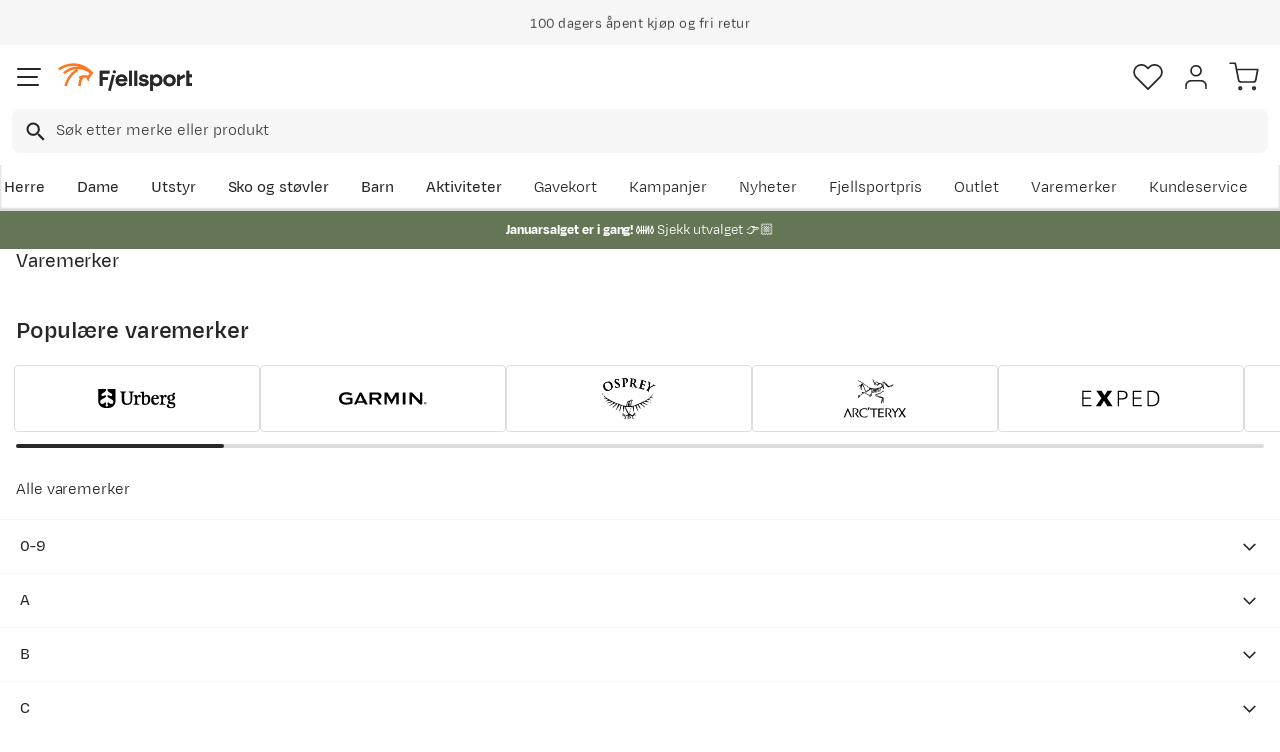

--- FILE ---
content_type: text/html; charset=utf-8
request_url: https://www.fjellsport.no/merker
body_size: 34645
content:
<!DOCTYPE html><html lang="nb-NO"><head><meta name="viewport" content="width=device-width, initial-scale=1"/><link rel="stylesheet" href="/static/globals.a41eed07f50aed9f7cb2.css"/><script><!-- Google Tag Manager -->
(function(w,d,s,l,i){w[l]=w[l]||[];w[l].push({'gtm.start':
new Date().getTime(),event:'gtm.js'});var f=d.getElementsByTagName(s)[0],
j=d.createElement(s),dl=l!='dataLayer'?'&l='+l:'';j.async=true;j.src=
'https://www.googletagmanager.com/gtm.js?id='+i+dl;f.parentNode.insertBefore(j,f);
})(window,document,'script','dataLayer','GTM-TP3749N');
<!-- End Google Tag Manager --></script><meta name="theme-color" content="#000"/><title>Alle våre varemerker fra A til Å samlet på et sted | Fjellsport.no</title><meta data-excite="true" property="og:title" content="Alle våre varemerker fra A til Å samlet på et sted | Fjellsport.no"/><meta data-excite="true" name="robots" content="index,follow"/><meta data-excite="true" name="description" content="Her er en oversikt over alle varemerkene Fjellsport kan tilby deg som er interessert i tur- og friluftsutstyr. Sterke merkevarer finner du på Fjellsport.no"/><meta data-excite="true" property="og:description" content="Her er en oversikt over alle varemerkene Fjellsport kan tilby deg som er interessert i tur- og friluftsutstyr. Sterke merkevarer finner du på Fjellsport.no"/><meta data-excite="true" property="og:type" content="website"/><link rel="canonical" href="https://www.fjellsport.no/merker" data-excite="true"/><link rel="og:url" href="https://www.fjellsport.no/merker" data-excite="true"/><link rel="manifest" href="/webappmanifest"/></head><body><script>document.addEventListener('load',function(e) {  if (e.target instanceof HTMLImageElement){ e.target.style.opacity = '1'}},{ capture: true });</script><noscript><style>img {opacity: 1!important;}</style></noscript><div id="container"><style data-glitz="">.a{flex-direction:column;-webkit-box-orient:vertical;-webkit-box-direction:normal}.b{min-height:100vh}.c{display:-webkit-box;display:-moz-box;display:-ms-flexbox;display:-webkit-flex;display:flex}.d{margin-bottom:0}.e{margin-top:0}.f{margin-right:0}.g{margin-left:0}.h{padding-bottom:0}.i{padding-top:0}.j{padding-right:0}.k{padding-left:0}</style><div class="a b c d e f g h i j k"><style data-glitz="">.l{position:relative}.m{z-index:6}.n{background-color:#f6f6f6}</style><div class="l m n"><style data-glitz="">.o{height:45px}.p{justify-content:center;-webkit-box-pack:center}.q{align-items:center;-webkit-box-align:center}.v{margin-right:auto}.w{margin-left:auto}.x{width:1368px}.y{max-width:100%}@media (max-width: 1368 + 80px) and (min-width: 1280px){.t{padding-right:40px}.u{padding-left:40px}}@media (max-width: 1280px){.r{padding-right:12px}.s{padding-left:12px}}</style><div class="o l p q c r s t u v w x y"><style data-glitz="">.z{font-weight:400}</style><div class="z c"><style data-glitz="">.a1{margin-right:56px}.a2{height:inherit}.a0:last-child{margin-right:0}</style><div class="a0 a1 a2 p q c"><style data-glitz="">.a3{margin-right:8px}.a4{transition-timing-function:ease-in}.a5{transition-duration:200ms}.a6{transition-property:opacity;-webkit-transition-property:opacity;-moz-transition-property:opacity}.a7{opacity:0}.a8{height:auto}</style><img loading="lazy" alt="" height="20" width="20" src="/assets/contentful/getkuj6dy7e1/1gKKIxjTBtRFvt18Fjh97A/c5438bd3a1027602986bda0ef0388007/Fri-frakt.svg" class="a3 a4 a5 a6 a7 a8 y"/><style data-glitz="">.a9{font-size:10px}.ac{line-height:1.61803399}@media (max-width: 1280px){.ab{margin-bottom:0}}@media (min-width: 1281px){.aa{font-size:12px}}</style><p class="a9 d aa ab ac">Fri frakt over 1200,-</p></div><div class="a0 a1 a2 p q c"><img loading="lazy" alt="" height="20" width="20" src="/assets/contentful/getkuj6dy7e1/7fN8wW9k6nUDSXMnKa8mbt/56d1577c6c942aa8b84bf2305de083f6/A__pent-kj__p.svg" class="a3 a4 a5 a6 a7 a8 y"/><p class="a9 d aa ab ac">100 dagers åpent kjøp og fri retur</p></div><div class="a0 a1 a2 p q c"><img loading="lazy" alt="" height="20" width="20" src="/assets/contentful/getkuj6dy7e1/3xywAzrpUaxDQf6zWtN4yl/8350b037237ee9ee820518e13ffc6532/Levering.svg" class="a3 a4 a5 a6 a7 a8 y"/><p class="a9 d aa ab ac">Klimakompensert lynrask levering </p></div></div></div></div><style data-glitz="">.ae{box-shadow:0px 2px 6px rgba(0, 0, 0, 0.04)}.af{width:100%}.ag{z-index:4}.ah{background-color:#fff}.ai{top:0}.aj{position:-webkit-sticky;position:sticky}.ak{height:146px}.al{align-items:inherit;-webkit-box-align:inherit}</style><header class="ae af ag ah ai aj ak al a"><style data-glitz="">.am{justify-content:space-between;-webkit-box-pack:justify}@media (max-width: 1280px){.ao{padding-right:16px}.ap{padding-left:16px}}@media (min-width: 1281px){.an{height:100px}}</style><div class="l am q c an ao ap t u v w x y"><style data-glitz="">.ax{color:inherit}.aq:focus-visible:focus-within{outline-color:#fcbe00}.ar:focus-visible{outline-offset:4px}.as:focus-visible{outline-style:solid}.at:focus-visible{outline-width:2px}.au:visited{color:inherit}.av:hover{color:inherit}.aw:hover{text-decoration:underline}</style><a aria-label="Gå til forsiden" class="aq ar as at au av aw ax" data-spa-link="true" href="/"><style data-glitz="">.ay{max-width:202px}.az{min-width:202px}</style><img loading="eager" alt="" style="opacity:1" height="40" width="185" src="/assets/contentful/getkuj6dy7e1/1b17vfFQTJSPXDOopvuvck/f3afce8bc1cc57cb383b883c983bae7d/fjellsport-logo-web.svg" class="ay az a4 a5 a6 a7 a8"/></a><div class="af"><style data-glitz="">.b0{z-index:5}.b1{margin-right:80px}.b2{margin-left:80px}@media (max-width: 1280px){.b3{margin-right:12px}.b4{margin-left:12px}}</style><div class="b0 b1 b2 b3 b4"><style data-glitz="">.b5{z-index:1}</style><form action="/sok" class="af b5 l c"><style data-glitz="">.b6{transition-duration:100ms}.b7{transition-timing-function:ease-in-out}.b8{transition-property:border-color;-webkit-transition-property:border-color;-moz-transition-property:border-color}.b9{border-radius:8px}.ba{height:44px}.bb{border-bottom-width:1px}.bc{border-bottom-color:#f6f6f6}.bd{border-bottom-style:solid}.be{border-top-width:1px}.bf{border-top-color:#f6f6f6}.bg{border-top-style:solid}.bh{border-right-width:1px}.bi{border-right-color:#f6f6f6}.bj{border-right-style:solid}.bk{border-left-width:1px}.bl{border-left-color:#f6f6f6}.bm{border-left-style:solid}@media (min-width: 1281px){.bn{height:50px}}</style><div role="combobox" aria-haspopup="listbox" aria-owns="suggestions" aria-expanded="false" class="b6 b7 b8 af b9 ba bb bc bd be bf bg bh bi bj bk bl bm n q am c bn"><style data-glitz="">.bo{padding-right:12px}.bp{padding-left:16px}.bt{text-transform:none}.bu{cursor:pointer}.bv{border-radius:5px}.bw{letter-spacing:0.01em}.bx{display:-webkit-inline-box;display:-moz-inline-box;display:-ms-inline-flexbox;display:-webkit-inline-flex;display:inline-flex}.c3{border-bottom-color:rgba(125, 125, 125, 0)}.c4{border-top-color:rgba(125, 125, 125, 0)}.c5{border-right-color:rgba(125, 125, 125, 0)}.c6{border-left-color:rgba(125, 125, 125, 0)}.c7{background-color:rgba(125, 125, 125, 0)}.c8{font-size:16px}.c9{padding-bottom:12px}.ca{padding-top:12px}.cb{transition-timing-function:ease-out}.cc{transition-property:color, background, opacity, border;-webkit-transition-property:color, background, opacity, border;-moz-transition-property:color, background, opacity, border}.ce{user-select:none;-webkit-user-select:none;-ms-user-select:none}.cf{font-variant:inherit}.cg{font-style:inherit}.cd:focus{outline-style:none}@media (hover: hover){.bq:hover{background-color:transparent}.by:hover{border-bottom-color:transparent}.bz:hover{border-top-color:transparent}.c0:hover{border-right-color:transparent}.c1:hover{border-left-color:transparent}.c2:hover{color:inherit}}@media (max-width: 1280px){.br{font-size:16px}.bs{padding-right:8px}}</style><button type="submit" tabindex="-1" aria-label="Missing translation for search.searchInput" class="bo bp bq br bs s bt bu bv z bw q p bx by bz c0 c1 c2 bd c3 bb bg c4 be bj c5 bh bm c6 bk ax c7 c8 c9 ca cb a5 cc aq ar as at cd ce cf cg"><style data-glitz="">.ch{width:19px}.ci{height:19px}.cj{display:block}</style><svg viewBox="0 0 19 20" xmlns="http://www.w3.org/2000/svg" fill="currentColor" class="ch ci cj"><path d="M13.58 12.45h-.859l-.304-.294a7.03 7.03 0 001.705-4.595 7.061 7.061 0 10-7.06 7.061 7.03 7.03 0 004.594-1.705l.294.304v.858L17.38 19.5 19 17.881l-5.42-5.431zm-6.519 0A4.882 4.882 0 012.173 7.56 4.882 4.882 0 017.06 2.673 4.882 4.882 0 0111.95 7.56 4.882 4.882 0 017.06 12.45z"></path></svg></button><style data-glitz="">.cm{background-color:inherit}.cs{border-bottom-style:none}.ct{border-top-style:none}.cu{border-right-style:none}.cv{border-left-style:none}.ck:focus::placeholder{color:#434244}.cl::placeholder{color:#434244}.co:focus{border-bottom-style:none}.cp:focus{border-top-style:none}.cq:focus{border-right-style:none}.cr:focus{border-left-style:none}@media (max-width: 1280px){.cn::placeholder{color:#434244}}</style><input role="searchbox" aria-label="Søk etter merke eller produkt" aria-autocomplete="list" aria-controls="suggestions" name="q" autoComplete="off" placeholder="Søk etter merke eller produkt" class="ck cl cm af cn cd co cp cq cr cs ct cu cv" value=""/></div></form></div></div><div class="q c"><style data-glitz="">.cw{padding-left:12px}</style><div class="c9 ca bo cw a q p c"><style data-glitz="">.cx{overflow:visible}@media (hover: hover){.cy:hover{background-color:inherit}}</style><button aria-label=" Favoritter" aria-expanded="false" title=" Favoritter" type="button" class="cx l h i j k q a c bu cy bt bv z bw p by bz c0 c1 c2 bd c3 bb bg c4 be bj c5 bh bm c6 bk ax c7 c8 cb a5 cc aq ar as at cd ce cf cg"><style data-glitz="">.cz{stroke-width:1.6px}.d0{height:30px}.d1{width:30px}</style><svg viewBox="0 0 28 26" fill="none" xmlns="http://www.w3.org/2000/svg" class="cz d0 d1 cj"><path d="M3.007 3.627a6.84 6.84 0 014.838-2.013 6.816 6.816 0 014.839 2.013l1.318 1.324 1.319-1.324a6.829 6.829 0 014.838-2.013c1.815 0 3.556.724 4.839 2.013a6.886 6.886 0 012.004 4.859c0 1.822-.721 3.57-2.004 4.859l-1.319 1.324-9.677 9.717-9.677-9.717-1.318-1.324a6.87 6.87 0 01-2.005-4.86 6.895 6.895 0 012.005-4.858v0z" stroke="currentColor" stroke-linecap="round" stroke-linejoin="round"></path></svg></button></div><div class="c9 ca bo cw a q p c"><style data-glitz="">.d3{text-decoration:none}.d2:hover{text-decoration:none}</style><a aria-label=" " class="l h i j k q a c bu cy aq ar as at bt bv z bw p by bz c0 c1 c2 bd c3 bb bg c4 be bj c5 bh bm c6 bk ax c7 c8 cb a5 cc av d2 d3" data-spa-link="true" href=""><svg viewBox="0 0 28 28" fill="none" stroke="currentColor" xmlns="http://www.w3.org/2000/svg" class="cz d0 d1 cj"><path d="M23.333 24.5v-2.333a4.667 4.667 0 00-4.666-4.667H9.333a4.667 4.667 0 00-4.666 4.667V24.5M14 12.833A4.667 4.667 0 1014 3.5a4.667 4.667 0 000 9.333z" stroke-linecap="round" stroke-linejoin="round"></path></svg></a></div><div class="c9 ca bo cw a q p c"><style data-glitz="">.d4{padding-bottom:8px}.d5{padding-top:8px}.d6{padding-right:8px}.d7{padding-left:8px}@media (min-width: 1281px){.d8{padding-bottom:0}.d9{padding-top:0}.da{padding-right:0}.db{padding-left:0}}</style><button aria-label=" " title="Handlekurv" aria-expanded="false" type="button" class="l d4 d5 d6 d7 cy d8 d9 da db bt bu bv z bw q p bx by bz c0 c1 c2 bd c3 bb bg c4 be bj c5 bh bm c6 bk ax c7 c8 cb a5 cc aq ar as at cd ce cf cg"><svg viewBox="0 0 28 28" fill="none" xmlns="http://www.w3.org/2000/svg" class="cz d0 d1 cj"><path d="M10.5 25.667a1.167 1.167 0 100-2.334 1.167 1.167 0 000 2.334zM23.333 25.667a1.167 1.167 0 100-2.334 1.167 1.167 0 000 2.334zM1.167 1.167h4.666L8.96 16.788a2.333 2.333 0 002.333 1.878h11.34a2.333 2.333 0 002.334-1.878L26.833 7H7" stroke="currentColor" stroke-linecap="round" stroke-linejoin="round"></path></svg></button></div></div></div><div><style data-glitz="">.dc{flex-direction:row;-webkit-box-orient:horizontal;-webkit-box-direction:normal}.dd{height:46px}</style><div class="am dc c dd ao ap t u v w x y"><div class="dc c"><style data-glitz="">.df{padding-right:16px}.dg{overflow:hidden}.dh{align-items:flex-start;-webkit-box-align:start}.de:first-child:not(:only-child){padding-left:0}</style><div class="de df bp dg p dh c dd"><style data-glitz="">.dj{flex-basis:auto}.dk{flex-shrink:0}.dl{flex-grow:0;-webkit-box-flex:0}.dm{height:100%}.di:focus{text-decoration:none}</style><a aria-haspopup="true" aria-expanded="false" aria-owns="HerreMenu" class="di d2 dj dk dl z l dm d3 c8 au av ax aq ar as at" data-spa-link="true" href="/herreklaer">Herre</a></div><div class="de df bp dg p dh c dd"><a aria-haspopup="true" aria-expanded="false" aria-owns="DameMenu" class="di d2 dj dk dl z l dm d3 c8 au av ax aq ar as at" data-spa-link="true" href="/dameklaer">Dame</a></div><div class="de df bp dg p dh c dd"><a aria-haspopup="true" aria-expanded="false" aria-owns="UtstyrMenu" class="di d2 dj dk dl z l dm d3 c8 au av ax aq ar as at" data-spa-link="true" href="/turutstyr">Utstyr</a></div><div class="de df bp dg p dh c dd"><a aria-haspopup="true" aria-expanded="false" aria-owns="SkoogstøvlerMenu" class="di d2 dj dk dl z l dm d3 c8 au av ax aq ar as at" data-spa-link="true" href="/fottoy">Sko og støvler</a></div><div class="de df bp dg p dh c dd"><a aria-haspopup="true" aria-expanded="false" aria-owns="BarnMenu" class="di d2 dj dk dl z l dm d3 c8 au av ax aq ar as at" data-spa-link="true" href="/barn">Barn</a></div><div class="de df bp dg p dh c dd"><a aria-haspopup="true" aria-expanded="false" aria-owns="AktiviteterMenu" class="di d2 dj dk dl z l dm d3 c8 au av ax aq ar as at" data-spa-link="true" href="/aktiviteter">Aktiviteter</a></div></div><div class="dc c"><style data-glitz="">.dn:last-child{padding-right:0}</style><div class="dn df bp dg p dh c dd"><a class="di d2 dj dk dl z l dm d3 c8 au av ax aq ar as at" data-spa-link="true" href="/kampanjer">Kampanjer</a></div><div class="dn df bp dg p dh c dd"><a class="di d2 dj dk dl z l dm d3 c8 au av ax aq ar as at" data-spa-link="true" href="/kampanjer/nyheter-pa-fjellsport">Nyheter</a></div><div class="dn df bp dg p dh c dd"><a class="di d2 dj dk dl z l dm d3 c8 au av ax aq ar as at" data-spa-link="true" href="/sider/fjellsportpris">Fjellsportpris</a></div><div class="dn df bp dg p dh c dd"><a class="di d2 dj dk dl z l dm d3 c8 au av ax aq ar as at" data-spa-link="true" href="/kampanjer/outlet">Outlet</a></div><div class="dn df bp dg p dh c dd"><a class="di d2 dj dk dl z l dm d3 c8 au av ax aq ar as at" data-spa-link="true" href="/merker">Varemerker</a></div><div class="dn df bp dg p dh c dd"><a class="di d2 dj dk dl z l dm d3 c8 au av ax aq ar as at" data-spa-link="true" href="/faq">Kundeservice</a></div></div></div><div></div></div></header><style data-glitz="">.do{color:#ffffff}.dp{background-color:#657656}</style><div class="do dp af"><style data-glitz="">@media (min-width: 769px){.dq{max-width:1368px}}</style><div class="v w af c dq"><style data-glitz="">.dr{line-height:1.2}.ds{height:40px}.dt{text-decoration-line:none;-webkit-text-decoration-line:none}.du{font-size:14px}@media (max-width: 1280px){.dv{height:auto}.dw{padding-bottom:8px}.dx{padding-top:8px}.dy{padding-left:8px}}</style><a class="aw av ax dr v w ds dt du p q dc c dv dw dx bs dy aq ar as at" data-spa-link="true" href="/kampanjer/salg"><p style="text-align:center" class="d ab ac"><style data-glitz="">.dz{font-weight:bold}</style><span class="dz">Januarsalget er i gang! ❄️ </span>Sjekk utvalget 👉🏼</p></a></div></div><style data-glitz="">.e0{flex-grow:1;-webkit-box-flex:1}</style><main class="e0 dm"><style data-glitz="">@media (min-width: 1281px){.e1{margin-top:24px}}</style><div class="e1 v w x y"><div id="5az33C7wi108qjFg10x81Z" class="h i j k ao ap t u y"><div class="y"><style data-glitz="">.e2{font-weight:500}.e3{font-size:20px}.e5{margin-bottom:24px}@media (min-width: 1281px){.e4{font-size:32px}}</style><h1 class="e2 e3 e4 e5">Varemerker</h1></div></div><div style="display:contents"><style data-glitz="">.e6{align-items:start;-webkit-box-align:start}.e7{padding-bottom:20px}.e8{padding-top:20px}@media (min-width: 1281px){.e9{margin-bottom:40px}}</style><div class="ao ap t u e6 c a e7 e8 e9 y"><style data-glitz="">.ea{margin-bottom:20px}@media (min-width: 1281px){.eb{margin-bottom:24px}}</style><div class="af dh am c ea eb"><style data-glitz="">.ec{font-weight:600}.ed{font-size:24px}</style><h2 class="d ec ed e4">Populære varemerker</h2></div><style data-glitz="">.ee{max-width:initial}.ef{grid-row-gap:8px}.eg{grid-column-gap:8px}.eh{grid-template-columns:repeat(9, 1fr);-ms-grid-columns:repeat(9, 1fr)}.ei{text-align:center}.ej{display:-ms-grid;display:grid}</style><div class="ee ef eg eh v w af ei q ej"><a class="aq ar as at au av aw ax" data-spa-link="true" href="/merker/urberg"><style data-glitz="">.eo{border-bottom-color:#DCDCDC}.ep{border-top-color:#DCDCDC}.eq{border-right-color:#DCDCDC}.er{border-left-color:#DCDCDC}.es{border-radius:4px}.et{justify-content:flex-end;-webkit-box-pack:end}.ek:hover{border-bottom-color:#DCDCDC}.el:hover{border-top-color:#DCDCDC}.em:hover{border-right-color:#DCDCDC}.en:hover{border-left-color:#DCDCDC}</style><div class="ek el em en bb eo bd be ep bg bh eq bj bk er bm e0 a dg es dm et c"><style data-glitz="">.eu{padding-bottom:16px}.ev{padding-top:16px}.ew{height:80px}.ey{object-fit:contain}@media (max-width: 1280px){.ex{height:65px}}</style><img alt="Urberg" title="Urberg" height="80" width="165" src="/assets/contentful/getkuj6dy7e1/1FeVyV0yD4Q50KnlE3DnBI/9b34e0041f6ccfb18ad6486cc5a9ffdb/brand-urberg-24-01.svg" sizes="40vw" class="eu ev df bp ew dw dx bs dy ex ey af c a4 a5 a6 a7 y"/></div></a><a class="aq ar as at au av aw ax" data-spa-link="true" href="/merker/garmin"><div class="ek el em en bb eo bd be ep bg bh eq bj bk er bm e0 a dg es dm et c"><img alt="Garmin" title="Garmin" height="80" width="165" src="/assets/contentful/getkuj6dy7e1/26yp1EUUbRrmt8nL2s6Ah5/e0c74cef9e77e0e8c0c454cf1476c481/brand-garmin-01.svg" sizes="40vw" class="eu ev df bp ew dw dx bs dy ex ey af c a4 a5 a6 a7 y"/></div></a><a class="aq ar as at au av aw ax" data-spa-link="true" href="/merker/osprey"><div class="ek el em en bb eo bd be ep bg bh eq bj bk er bm e0 a dg es dm et c"><img alt="Osprey" title="Osprey" height="80" width="165" src="/assets/contentful/getkuj6dy7e1/5eCQQhk8jJddBXemoZzM83/3b3ed7a87a1293f48620005ea5baf7b4/brand-osprey.svg" sizes="40vw" class="eu ev df bp ew dw dx bs dy ex ey af c a4 a5 a6 a7 y"/></div></a><a class="aq ar as at au av aw ax" data-spa-link="true" href="/merker/arc-teryx"><div class="ek el em en bb eo bd be ep bg bh eq bj bk er bm e0 a dg es dm et c"><img loading="lazy" alt="Arc&#x27;teryx" title="Arc&#x27;teryx" height="80" width="165" src="/assets/contentful/getkuj6dy7e1/61Pruyp4IZZ5BRZJOTE84d/6639ff4db428b6d57a8334dafa0b36af/brand-arcteryx.svg" sizes="40vw" class="eu ev df bp ew dw dx bs dy ex ey af c a4 a5 a6 a7 y"/></div></a><a class="aq ar as at au av aw ax" data-spa-link="true" href="/merker/exped"><div class="ek el em en bb eo bd be ep bg bh eq bj bk er bm e0 a dg es dm et c"><img loading="lazy" alt="Exped" title="Exped" height="80" width="165" src="/assets/contentful/getkuj6dy7e1/2Beooa32z03IuqgrwhryWS/c5bf0f0318f80f81f72c2b283af6d59b/brand-exped.svg" sizes="40vw" class="eu ev df bp ew dw dx bs dy ex ey af c a4 a5 a6 a7 y"/></div></a><a class="aq ar as at au av aw ax" data-spa-link="true" href="/merker/norrona"><div class="ek el em en bb eo bd be ep bg bh eq bj bk er bm e0 a dg es dm et c"><img loading="lazy" alt="Norrøna" title="Norrøna" height="80" width="165" src="/assets/contentful/getkuj6dy7e1/23Ze3TK1Ck7cYkSOd6oie9/b37c8171d75eb0db3daecbc9c432e4f8/brand-norrona.svg" sizes="40vw" class="eu ev df bp ew dw dx bs dy ex ey af c a4 a5 a6 a7 y"/></div></a><a class="aq ar as at au av aw ax" data-spa-link="true" href="/merker/rab"><div class="ek el em en bb eo bd be ep bg bh eq bj bk er bm e0 a dg es dm et c"><img loading="lazy" alt="Rab" title="Rab" height="80" width="165" src="/assets/contentful/getkuj6dy7e1/2xFG5AJMw0i6i1e4kQMmls/c1c537c259c600489b2862de9b2b4f96/rab-brand-logo.svg" sizes="40vw" class="eu ev df bp ew dw dx bs dy ex ey af c a4 a5 a6 a7 y"/></div></a><a class="aq ar as at au av aw ax" data-spa-link="true" href="/merker/mountain-equipment"><div class="ek el em en bb eo bd be ep bg bh eq bj bk er bm e0 a dg es dm et c"><img loading="lazy" alt="Mountain Equipment" title="Mountain Equipment" height="80" width="165" src="/assets/contentful/getkuj6dy7e1/27sZVNM5f2qHBeZQKBTucI/b871c76cc94a144a4734d7e7913408de/brand-mountain-equipment.svg" sizes="40vw" class="eu ev df bp ew dw dx bs dy ex ey af c a4 a5 a6 a7 y"/></div></a><a class="aq ar as at au av aw ax" data-spa-link="true" href="/merker/mammut"><div class="ek el em en bb eo bd be ep bg bh eq bj bk er bm e0 a dg es dm et c"><img loading="lazy" alt="Mammut" title="Mammut" height="80" width="165" src="/assets/contentful/getkuj6dy7e1/4gKNAuC5XBkBY3HgUY1WWg/e0cd333938c830f5bcbdda9ab0e0a00e/mammut-brand.svg" sizes="40vw" class="eu ev df bp ew dw dx bs dy ex ey af c a4 a5 a6 a7 y"/></div></a><a class="aq ar as at au av aw ax" data-spa-link="true" href="/merker/sydvang"><div class="ek el em en bb eo bd be ep bg bh eq bj bk er bm e0 a dg es dm et c"><img loading="lazy" alt="Sydvang" title="Sydvang" height="80" width="165" src="/assets/contentful/getkuj6dy7e1/7nojeG1Jn376oDeKwC8vhu/f5ede2c8898ff4f4785c6d63cf8d0f44/brand-sydvang.svg" sizes="40vw" class="eu ev df bp ew dw dx bs dy ex ey af c a4 a5 a6 a7 y"/></div></a><a class="aq ar as at au av aw ax" data-spa-link="true" href="/merker/asnes"><div class="ek el em en bb eo bd be ep bg bh eq bj bk er bm e0 a dg es dm et c"><img loading="lazy" alt="Åsnes" title="Åsnes" height="80" width="165" src="/assets/contentful/getkuj6dy7e1/5XbPe21wZvIEUS5dceRvZR/1852fff44129026be6256c0ad119096d/brand-a__snes.svg" sizes="40vw" class="eu ev df bp ew dw dx bs dy ex ey af c a4 a5 a6 a7 y"/></div></a><a class="aq ar as at au av aw ax" data-spa-link="true" href="/merker/devold"><div class="ek el em en bb eo bd be ep bg bh eq bj bk er bm e0 a dg es dm et c"><img loading="lazy" alt="Devold" title="Devold" height="80" width="165" src="/assets/contentful/getkuj6dy7e1/428AXrnQWoSsh7827rmK8N/ccb504ea2c87c98b24d857255ee5ed67/brand-devold.svg" sizes="40vw" class="eu ev df bp ew dw dx bs dy ex ey af c a4 a5 a6 a7 y"/></div></a><a class="aq ar as at au av aw ax" data-spa-link="true" href="/merker/bjorn-daehlie"><div class="ek el em en bb eo bd be ep bg bh eq bj bk er bm e0 a dg es dm et c"><img loading="lazy" alt="Dæhlie Sportswear" title="Dæhlie Sportswear" height="80" width="165" src="/assets/contentful/getkuj6dy7e1/1WtLfFTwpkdACPtX0BV0mD/c0d64bbd0b9879861287f52158649248/brand-daehlie.svg" sizes="40vw" class="eu ev df bp ew dw dx bs dy ex ey af c a4 a5 a6 a7 y"/></div></a><a class="aq ar as at au av aw ax" data-spa-link="true" href="/merker/swix"><div class="ek el em en bb eo bd be ep bg bh eq bj bk er bm e0 a dg es dm et c"><img loading="lazy" alt="Swix" title="Swix" height="80" width="165" src="/assets/contentful/getkuj6dy7e1/45KVt6GIb4314c2YHBfsVc/533912e3df2e314c795c66fd12ff0fa7/brand-swix.svg" sizes="40vw" class="eu ev df bp ew dw dx bs dy ex ey af c a4 a5 a6 a7 y"/></div></a><a class="aq ar as at au av aw ax" data-spa-link="true" href="/merker/oakley"><div class="ek el em en bb eo bd be ep bg bh eq bj bk er bm e0 a dg es dm et c"><img loading="lazy" alt="Oakley" title="Oakley" height="80" width="165" src="/assets/contentful/getkuj6dy7e1/1HvXF924Pi7X5Kq2Ehhgk3/91336a941cc56a68c8e83a2907c4949d/brand-oakley.svg" sizes="40vw" class="eu ev df bp ew dw dx bs dy ex ey af c a4 a5 a6 a7 y"/></div></a><a class="aq ar as at au av aw ax" data-spa-link="true" href="/merker/black-diamond"><div class="ek el em en bb eo bd be ep bg bh eq bj bk er bm e0 a dg es dm et c"><img loading="lazy" alt="Black Diamond" title="Black Diamond" height="80" width="165" src="/assets/contentful/getkuj6dy7e1/2swf6JvXqrmQcPtZ1jq9lR/78e6dd75073bba81756159bf9e498e61/brand-black-diamond.svg" sizes="40vw" class="eu ev df bp ew dw dx bs dy ex ey af c a4 a5 a6 a7 y"/></div></a><a class="aq ar as at au av aw ax" data-spa-link="true" href="/merker/salomon"><div class="ek el em en bb eo bd be ep bg bh eq bj bk er bm e0 a dg es dm et c"><img loading="lazy" alt="Salomon" title="Salomon" height="80" width="165" src="/assets/contentful/getkuj6dy7e1/rxhRzyh3vc3Hj3ANmzQIm/851de6042cf8b741f9cd73cdb60e6e7e/salomon-brand.svg" sizes="40vw" class="eu ev df bp ew dw dx bs dy ex ey af c a4 a5 a6 a7 y"/></div></a><a class="aq ar as at au av aw ax" data-spa-link="true" href="/merker/crispi"><div class="ek el em en bb eo bd be ep bg bh eq bj bk er bm e0 a dg es dm et c"><img loading="lazy" alt="Crispi" title="Crispi" height="80" width="165" src="/assets/contentful/getkuj6dy7e1/7g6hVjwRbIEIvKogvlVMDn/efa42aa874c0ffe6310ea97f88b7970f/brand-crispi.svg" sizes="40vw" class="eu ev df bp ew dw dx bs dy ex ey af c a4 a5 a6 a7 y"/></div></a><a class="aq ar as at au av aw ax" data-spa-link="true" href="/merker/brynje"><div class="ek el em en bb eo bd be ep bg bh eq bj bk er bm e0 a dg es dm et c"><img loading="lazy" alt="Brynje" title="Brynje" height="80" width="165" src="/assets/contentful/getkuj6dy7e1/1B9jKpVo6CfJS6F5maPJd2/9db5b65707ea080ac13c183fd25f88c3/brand-brynje.svg" sizes="40vw" class="eu ev df bp ew dw dx bs dy ex ey af c a4 a5 a6 a7 y"/></div></a><a class="aq ar as at au av aw ax" data-spa-link="true" href="/merker/helsport"><div class="ek el em en bb eo bd be ep bg bh eq bj bk er bm e0 a dg es dm et c"><img loading="lazy" alt="Helsport" title="Helsport" height="80" width="165" src="/assets/contentful/getkuj6dy7e1/1qiEc7Lfme80tt5Mvk9bYv/e8e459c0774064ca0d36b934db35372b/brand-helsport-01.svg" sizes="40vw" class="eu ev df bp ew dw dx bs dy ex ey af c a4 a5 a6 a7 y"/></div></a><a class="aq ar as at au av aw ax" data-spa-link="true" href="/merker/petzl"><div class="ek el em en bb eo bd be ep bg bh eq bj bk er bm e0 a dg es dm et c"><img loading="lazy" alt="Petzl" title="Petzl" height="80" width="165" src="/assets/contentful/getkuj6dy7e1/PI96hHJQqMds4BrDhn98E/91d63cf51ab2257e0ce547ca3a096bb1/brand-petzl.svg" sizes="40vw" class="eu ev df bp ew dw dx bs dy ex ey af c a4 a5 a6 a7 y"/></div></a><a class="aq ar as at au av aw ax" data-spa-link="true" href="/merker/gridarmor"><div class="ek el em en bb eo bd be ep bg bh eq bj bk er bm e0 a dg es dm et c"><img loading="lazy" alt="Gridarmor" title="Gridarmor" height="96" width="276" src="/assets/contentful/getkuj6dy7e1/6zpzsFLFqRRjFGGoh2VxRZ/e7a7fce32f146e4ee0090b058d5ee655/Resurs_1_black.svg" sizes="40vw" class="eu ev df bp ew dw dx bs dy ex ey af c a4 a5 a6 a7 y"/></div></a><a class="aq ar as at au av aw ax" data-spa-link="true" href="/merker/fjallraven"><div class="ek el em en bb eo bd be ep bg bh eq bj bk er bm e0 a dg es dm et c"><img loading="lazy" alt="Fjällräven" title="Fjällräven" height="80" width="165" src="/assets/contentful/getkuj6dy7e1/6SwaG9GhGhNCSrCBO0O24a/da3c7246a24261fb9eed0231ee85abe8/top-brands-svg-fjallraven-66.svg" sizes="40vw" class="eu ev df bp ew dw dx bs dy ex ey af c a4 a5 a6 a7 y"/></div></a><a class="aq ar as at au av aw ax" data-spa-link="true" href="/merker/lundhags"><div class="ek el em en bb eo bd be ep bg bh eq bj bk er bm e0 a dg es dm et c"><img loading="lazy" alt="Lundhags" title="Lundhags" height="80" width="165" src="/assets/contentful/getkuj6dy7e1/3z0PmPsyZHrSst1knuCJKH/d682bb39ad0e7e1737c0210024c3940e/brand-lundhags.svg" sizes="40vw" class="eu ev df bp ew dw dx bs dy ex ey af c a4 a5 a6 a7 y"/></div></a><a class="aq ar as at au av aw ax" data-spa-link="true" href="/merker/sea-to-summit"><div class="ek el em en bb eo bd be ep bg bh eq bj bk er bm e0 a dg es dm et c"><img loading="lazy" alt="Sea to Summit" title="Sea to Summit" height="80" width="165" src="/assets/contentful/getkuj6dy7e1/4YIe6yhZl7vvKYenA5h50n/ddeffa2604c260c4ea6a28cad5bb8439/brand-sea-to-summit-11.svg" sizes="40vw" class="eu ev df bp ew dw dx bs dy ex ey af c a4 a5 a6 a7 y"/></div></a><a class="aq ar as at au av aw ax" data-spa-link="true" href="/merker/gregory"><div class="ek el em en bb eo bd be ep bg bh eq bj bk er bm e0 a dg es dm et c"><img loading="lazy" alt="Gregory" title="Gregory" height="80" width="165" src="/assets/contentful/getkuj6dy7e1/5eUySW72TwEYqpqm9FkQrl/9a419fef144bf1380211fa44c02d6d51/brand-Gregory.svg" sizes="40vw" class="eu ev df bp ew dw dx bs dy ex ey af c a4 a5 a6 a7 y"/></div></a><a class="aq ar as at au av aw ax" data-spa-link="true" href="/merker/sweet-protection"><div class="ek el em en bb eo bd be ep bg bh eq bj bk er bm e0 a dg es dm et c"><img loading="lazy" alt="Sweet Protection" title="Sweet Protection" height="80" width="165" src="/assets/contentful/getkuj6dy7e1/6LscuIrv4n0O8a4lEejsJX/b89c6e07e37f438dc5954cf06957f3dc/brand-Sweet-protection.svg" sizes="40vw" class="eu ev df bp ew dw dx bs dy ex ey af c a4 a5 a6 a7 y"/></div></a></div></div></div><div class="ao ap t u"><style data-glitz="">@media (min-width: 1281px){.ez{margin-top:20px}}</style><div class="am c ez"><style data-glitz="">.f0{margin-top:12px}@media (min-width: 1281px){.f1{margin-top:4px}.f2{margin-bottom:20px}.f3{font-weight:500}.f4{font-size:20px}}</style><h2 class="z f0 ea c8 f1 f2 f3 f4">Alle varemerker</h2><style data-glitz="">.f5{margin-bottom:48px}.f6{flex-wrap:wrap;-webkit-box-lines:multiple}</style><div class="f5 dh f6 c"><style data-glitz="">.f7{background-color:#DCDCDC}.f8{text-transform:uppercase}.f9{margin-right:2px}.fa{padding-bottom:2px}.fb{padding-top:2px}@media (hover: hover){.fc:hover{background-color:rgba(125, 125, 125, .1)}}</style><button type="button" class="f7 f8 bv f9 fa fb d6 d7 e3 e2 bu bw q p bx by bz c0 c1 fc c2 bd c3 bb bg c4 be bj c5 bh bm c6 bk ax cb a5 cc aq ar as at cd ce cf cg">Alle</button><button type="button" class="f8 bv f9 fa fb d6 d7 e3 e2 bu bw q p bx by bz c0 c1 fc c2 bd c3 bb bg c4 be bj c5 bh bm c6 bk ax c7 cb a5 cc aq ar as at cd ce cf cg">0-9</button><button type="button" class="f8 bv f9 fa fb d6 d7 e3 e2 bu bw q p bx by bz c0 c1 fc c2 bd c3 bb bg c4 be bj c5 bh bm c6 bk ax c7 cb a5 cc aq ar as at cd ce cf cg">A</button><button type="button" class="f8 bv f9 fa fb d6 d7 e3 e2 bu bw q p bx by bz c0 c1 fc c2 bd c3 bb bg c4 be bj c5 bh bm c6 bk ax c7 cb a5 cc aq ar as at cd ce cf cg">B</button><button type="button" class="f8 bv f9 fa fb d6 d7 e3 e2 bu bw q p bx by bz c0 c1 fc c2 bd c3 bb bg c4 be bj c5 bh bm c6 bk ax c7 cb a5 cc aq ar as at cd ce cf cg">C</button><button type="button" class="f8 bv f9 fa fb d6 d7 e3 e2 bu bw q p bx by bz c0 c1 fc c2 bd c3 bb bg c4 be bj c5 bh bm c6 bk ax c7 cb a5 cc aq ar as at cd ce cf cg">D</button><button type="button" class="f8 bv f9 fa fb d6 d7 e3 e2 bu bw q p bx by bz c0 c1 fc c2 bd c3 bb bg c4 be bj c5 bh bm c6 bk ax c7 cb a5 cc aq ar as at cd ce cf cg">E</button><button type="button" class="f8 bv f9 fa fb d6 d7 e3 e2 bu bw q p bx by bz c0 c1 fc c2 bd c3 bb bg c4 be bj c5 bh bm c6 bk ax c7 cb a5 cc aq ar as at cd ce cf cg">F</button><button type="button" class="f8 bv f9 fa fb d6 d7 e3 e2 bu bw q p bx by bz c0 c1 fc c2 bd c3 bb bg c4 be bj c5 bh bm c6 bk ax c7 cb a5 cc aq ar as at cd ce cf cg">G</button><button type="button" class="f8 bv f9 fa fb d6 d7 e3 e2 bu bw q p bx by bz c0 c1 fc c2 bd c3 bb bg c4 be bj c5 bh bm c6 bk ax c7 cb a5 cc aq ar as at cd ce cf cg">H</button><button type="button" class="f8 bv f9 fa fb d6 d7 e3 e2 bu bw q p bx by bz c0 c1 fc c2 bd c3 bb bg c4 be bj c5 bh bm c6 bk ax c7 cb a5 cc aq ar as at cd ce cf cg">I</button><button type="button" class="f8 bv f9 fa fb d6 d7 e3 e2 bu bw q p bx by bz c0 c1 fc c2 bd c3 bb bg c4 be bj c5 bh bm c6 bk ax c7 cb a5 cc aq ar as at cd ce cf cg">J</button><button type="button" class="f8 bv f9 fa fb d6 d7 e3 e2 bu bw q p bx by bz c0 c1 fc c2 bd c3 bb bg c4 be bj c5 bh bm c6 bk ax c7 cb a5 cc aq ar as at cd ce cf cg">K</button><button type="button" class="f8 bv f9 fa fb d6 d7 e3 e2 bu bw q p bx by bz c0 c1 fc c2 bd c3 bb bg c4 be bj c5 bh bm c6 bk ax c7 cb a5 cc aq ar as at cd ce cf cg">L</button><button type="button" class="f8 bv f9 fa fb d6 d7 e3 e2 bu bw q p bx by bz c0 c1 fc c2 bd c3 bb bg c4 be bj c5 bh bm c6 bk ax c7 cb a5 cc aq ar as at cd ce cf cg">M</button><button type="button" class="f8 bv f9 fa fb d6 d7 e3 e2 bu bw q p bx by bz c0 c1 fc c2 bd c3 bb bg c4 be bj c5 bh bm c6 bk ax c7 cb a5 cc aq ar as at cd ce cf cg">N</button><button type="button" class="f8 bv f9 fa fb d6 d7 e3 e2 bu bw q p bx by bz c0 c1 fc c2 bd c3 bb bg c4 be bj c5 bh bm c6 bk ax c7 cb a5 cc aq ar as at cd ce cf cg">O</button><button type="button" class="f8 bv f9 fa fb d6 d7 e3 e2 bu bw q p bx by bz c0 c1 fc c2 bd c3 bb bg c4 be bj c5 bh bm c6 bk ax c7 cb a5 cc aq ar as at cd ce cf cg">P</button><button type="button" class="f8 bv f9 fa fb d6 d7 e3 e2 bu bw q p bx by bz c0 c1 fc c2 bd c3 bb bg c4 be bj c5 bh bm c6 bk ax c7 cb a5 cc aq ar as at cd ce cf cg">Q</button><button type="button" class="f8 bv f9 fa fb d6 d7 e3 e2 bu bw q p bx by bz c0 c1 fc c2 bd c3 bb bg c4 be bj c5 bh bm c6 bk ax c7 cb a5 cc aq ar as at cd ce cf cg">R</button><button type="button" class="f8 bv f9 fa fb d6 d7 e3 e2 bu bw q p bx by bz c0 c1 fc c2 bd c3 bb bg c4 be bj c5 bh bm c6 bk ax c7 cb a5 cc aq ar as at cd ce cf cg">S</button><button type="button" class="f8 bv f9 fa fb d6 d7 e3 e2 bu bw q p bx by bz c0 c1 fc c2 bd c3 bb bg c4 be bj c5 bh bm c6 bk ax c7 cb a5 cc aq ar as at cd ce cf cg">T</button><button type="button" class="f8 bv f9 fa fb d6 d7 e3 e2 bu bw q p bx by bz c0 c1 fc c2 bd c3 bb bg c4 be bj c5 bh bm c6 bk ax c7 cb a5 cc aq ar as at cd ce cf cg">U</button><button type="button" class="f8 bv f9 fa fb d6 d7 e3 e2 bu bw q p bx by bz c0 c1 fc c2 bd c3 bb bg c4 be bj c5 bh bm c6 bk ax c7 cb a5 cc aq ar as at cd ce cf cg">V</button><button type="button" class="f8 bv f9 fa fb d6 d7 e3 e2 bu bw q p bx by bz c0 c1 fc c2 bd c3 bb bg c4 be bj c5 bh bm c6 bk ax c7 cb a5 cc aq ar as at cd ce cf cg">W</button><button type="button" class="f8 bv f9 fa fb d6 d7 e3 e2 bu bw q p bx by bz c0 c1 fc c2 bd c3 bb bg c4 be bj c5 bh bm c6 bk ax c7 cb a5 cc aq ar as at cd ce cf cg">X</button><button type="button" class="f8 bv f9 fa fb d6 d7 e3 e2 bu bw q p bx by bz c0 c1 fc c2 bd c3 bb bg c4 be bj c5 bh bm c6 bk ax c7 cb a5 cc aq ar as at cd ce cf cg">Y</button><button type="button" class="f8 bv f9 fa fb d6 d7 e3 e2 bu bw q p bx by bz c0 c1 fc c2 bd c3 bb bg c4 be bj c5 bh bm c6 bk ax c7 cb a5 cc aq ar as at cd ce cf cg">Z</button><button type="button" class="f8 bv f9 fa fb d6 d7 e3 e2 bu bw q p bx by bz c0 c1 fc c2 bd c3 bb bg c4 be bj c5 bh bm c6 bk ax c7 cb a5 cc aq ar as at cd ce cf cg">Å</button><button type="button" class="f8 bv f9 fa fb d6 d7 e3 e2 bu bw q p bx by bz c0 c1 fc c2 bd c3 bb bg c4 be bj c5 bh bm c6 bk ax c7 cb a5 cc aq ar as at cd ce cf cg">Ø</button></div></div></div><ul class="ao ap t u k"><style data-glitz="">.fd{margin-bottom:56px}.fe{list-style:none}</style><li class="fd c fe"><style data-glitz="">.ff{width:50px}</style><div class="bo ff f3 f4">0-9</div><style data-glitz="">.fg{padding-top:3px}.fh{padding-left:56px}.fi{columns:150px 5}</style><ul class="fg fh fi af"><li class="eu fe"><a class="aw au av d3 ax" data-spa-link="true" href="/merker/100"><span>100.00%</span></a></li><li class="eu fe"><a class="aw au av d3 ax" data-spa-link="true" href="/merker/1852"><span>1852</span></a></li><li class="eu fe"><a class="aw au av d3 ax" data-spa-link="true" href="/merker/1883-de-philibert-routin"><span>1883 de Philibert Routin</span></a></li><li class="eu fe"><a class="aw au av d3 ax" data-spa-link="true" href="/merker/226ers"><span>226ERS</span></a></li><li class="eu fe"><a class="aw au av d3 ax" data-spa-link="true" href="/merker/2xu"><span>2XU</span></a></li><li class="eu fe"><a class="aw au av d3 ax" data-spa-link="true" href="/merker/361"><span>361°</span></a></li><li class="eu fe"><a class="aw au av d3 ax" data-spa-link="true" href="/merker/3m"><span>3M</span></a></li><li class="eu fe"><a class="aw au av d3 ax" data-spa-link="true" href="/merker/8848-altitude"><span>8848 Altitude</span></a></li></ul></li><li class="fd c fe"><div class="bo ff f3 f4">A</div><ul class="fg fh fi af"><li class="eu fe"><a class="aw au av d3 ax" data-spa-link="true" href="/merker/aalesund-oljeklede"><span>Aalesund Oljeklede</span></a></li><li class="eu fe"><a class="aw au av d3 ax" data-spa-link="true" href="/merker/abilica"><span>Abilica</span></a></li><li class="eu fe"><a class="aw au av d3 ax" data-spa-link="true" href="/merker/abugarcia"><span>Abu Garcia</span></a></li><li class="eu fe"><a class="aw au av d3 ax" data-spa-link="true" href="/merker/acapulka"><span>Acapulka</span></a></li><li class="eu fe"><a class="aw au av d3 ax" data-spa-link="true" href="/merker/aclima"><span>Aclima</span></a></li><li class="eu fe"><a class="aw au av d3 ax" data-spa-link="true" href="/merker/adidas"><span>Adidas</span></a></li><li class="eu fe"><a class="aw au av d3 ax" data-spa-link="true" href="/merker/adventure-food"><span>Adventure Food</span></a></li><li class="eu fe"><a class="aw au av d3 ax" data-spa-link="true" href="/merker/aerobie"><span>Aerobie</span></a></li><li class="eu fe"><a class="aw au av d3 ax" data-spa-link="true" href="/merker/air-venturi"><span>Air Venturi</span></a></li><li class="eu fe"><a class="aw au av d3 ax" data-spa-link="true" href="/merker/airtrim"><span>Airtrim</span></a></li><li class="eu fe"><a class="aw au av d3 ax" data-spa-link="true" href="/merker/aku"><span>Aku</span></a></li><li class="eu fe"><a class="aw au av d3 ax" data-spa-link="true" href="/merker/alfa"><span>Alfa</span></a></li><li class="eu fe"><a class="aw au av d3 ax" data-spa-link="true" href="/merker/ally"><span>Ally</span></a></li><li class="eu fe"><a class="aw au av d3 ax" data-spa-link="true" href="/merker/alpina"><span>Alpina</span></a></li><li class="eu fe"><a class="aw au av d3 ax" data-spa-link="true" href="/merker/altra"><span>Altra</span></a></li><li class="eu fe"><a class="aw au av d3 ax" data-spa-link="true" href="/merker/amplid"><span>Amplid</span></a></li><li class="eu fe"><a class="aw au av d3 ax" data-spa-link="true" href="/merker/aqua-marina"><span>Aqua Marina</span></a></li><li class="eu fe"><a class="aw au av d3 ax" data-spa-link="true" href="/merker/aquatone"><span>Aquatone</span></a></li><li class="eu fe"><a class="aw au av d3 ax" data-spa-link="true" href="/merker/arc-teryx"><span>Arc&#x27;teryx</span></a></li><li class="eu fe"><a class="aw au av d3 ax" data-spa-link="true" href="/merker/arctic-tern"><span>Arctic Tern</span></a></li><li class="eu fe"><a class="aw au av d3 ax" data-spa-link="true" href="/merker/arva"><span>Arva</span></a></li><li class="eu fe"><a class="aw au av d3 ax" data-spa-link="true" href="/merker/asics"><span>Asics</span></a></li><li class="eu fe"><a class="aw au av d3 ax" data-spa-link="true" href="/merker/athlecia"><span>Athlecia</span></a></li><li class="eu fe"><a class="aw au av d3 ax" data-spa-link="true" href="/merker/atk"><span>ATK</span></a></li><li class="eu fe"><a class="aw au av d3 ax" data-spa-link="true" href="/merker/atlas"><span>Atlas</span></a></li><li class="eu fe"><a class="aw au av d3 ax" data-spa-link="true" href="/merker/atomic"><span>Atomic</span></a></li><li class="eu fe"><a class="aw au av d3 ax" data-spa-link="true" href="/merker/avery-sporting-dog"><span>Avery Sporting Dog</span></a></li><li class="eu fe"><a class="aw au av d3 ax" data-spa-link="true" href="/merker/aztron"><span>Aztron</span></a></li></ul></li><li class="fd c fe"><div class="bo ff f3 f4">B</div><ul class="fg fh fi af"><li class="eu fe"><a class="aw au av d3 ax" data-spa-link="true" href="/merker/babolat"><span>Babolat</span></a></li><li class="eu fe"><a class="aw au av d3 ax" data-spa-link="true" href="/merker/backcountry"><span>Backcountry</span></a></li><li class="eu fe"><a class="aw au av d3 ax" data-spa-link="true" href="/merker/baffin"><span>Baffin</span></a></li><li class="eu fe"><a class="aw au av d3 ax" data-spa-link="true" href="/merker/bal"><span>Bål</span></a></li><li class="eu fe"><a class="aw au av d3 ax" data-spa-link="true" href="/merker/baltic"><span>Baltic</span></a></li><li class="eu fe"><a class="aw au av d3 ax" data-spa-link="true" href="/merker/barbour"><span>Barbour</span></a></li><li class="eu fe"><a class="aw au av d3 ax" data-spa-link="true" href="/merker/barnevaderen"><span>Barnevaderen</span></a></li><li class="eu fe"><a class="aw au av d3 ax" data-spa-link="true" href="/merker/bca"><span>BCA</span></a></li><li class="eu fe"><a class="aw au av d3 ax" data-spa-link="true" href="/merker/beal"><span>Beal</span></a></li><li class="eu fe"><a class="aw au av d3 ax" data-spa-link="true" href="/merker/beastmaker"><span>Beastmaker</span></a></li><li class="eu fe"><a class="aw au av d3 ax" data-spa-link="true" href="/merker/beretta"><span>Beretta</span></a></li><li class="eu fe"><a class="aw au av d3 ax" data-spa-link="true" href="/merker/bergans"><span>Bergans</span></a></li><li class="eu fe"><a class="aw au av d3 ax" data-spa-link="true" href="/merker/berkley"><span>Berkley</span></a></li><li class="eu fe"><a class="aw au av d3 ax" data-spa-link="true" href="/merker/beta-climbing-designs"><span>Beta Climbing Designs</span></a></li><li class="eu fe"><a class="aw au av d3 ax" data-spa-link="true" href="/merker/bex"><span>Bex</span></a></li><li class="eu fe"><a class="aw au av d3 ax" data-spa-link="true" href="/merker/big-agnes"><span>Big Agnes</span></a></li><li class="eu fe"><a class="aw au av d3 ax" data-spa-link="true" href="/merker/biolite"><span>BioLite</span></a></li><li class="eu fe"><a class="aw au av d3 ax" data-spa-link="true" href="/merker/birkenstock"><span>Birkenstock</span></a></li><li class="eu fe"><a class="aw au av d3 ax" data-spa-link="true" href="/merker/black-crows"><span>Black Crows</span></a></li><li class="eu fe"><a class="aw au av d3 ax" data-spa-link="true" href="/merker/black-diamond"><span>Black Diamond</span></a></li><li class="eu fe"><a class="aw au av d3 ax" data-spa-link="true" href="/merker/bliz"><span>Bliz</span></a></li><li class="eu fe"><a class="aw au av d3 ax" data-spa-link="true" href="/merker/blizzard"><span>Blizzard</span></a></li><li class="eu fe"><a class="aw au av d3 ax" data-spa-link="true" href="/merker/blue-fox"><span>Blue Fox</span></a></li><li class="eu fe"><a class="aw au av d3 ax" data-spa-link="true" href="/merker/blue-ice"><span>Blue Ice</span></a></li><li class="eu fe"><a class="aw au av d3 ax" data-spa-link="true" href="/merker/booster-strap"><span>Booster Strap</span></a></li><li class="eu fe"><a class="aw au av d3 ax" data-spa-link="true" href="/merker/brecom"><span>Brecom</span></a></li><li class="eu fe"><a class="aw au av d3 ax" data-spa-link="true" href="/merker/brusletto"><span>Brusletto</span></a></li><li class="eu fe"><a class="aw au av d3 ax" data-spa-link="true" href="/merker/brynje"><span>Brynje</span></a></li><li class="eu fe"><a class="aw au av d3 ax" data-spa-link="true" href="/merker/bsn-medical"><span>BSN medical</span></a></li><li class="eu fe"><a class="aw au av d3 ax" data-spa-link="true" href="/merker/buff"><span>Buff</span></a></li><li class="eu fe"><a class="aw au av d3 ax" data-spa-link="true" href="/merker/bula"><span>Bula</span></a></li><li class="eu fe"><a class="aw au av d3 ax" data-spa-link="true" href="/merker/burrel"><span>Burrel</span></a></li><li class="eu fe"><a class="aw au av d3 ax" data-spa-link="true" href="/merker/burton"><span>Burton</span></a></li><li class="eu fe"><a class="aw au av d3 ax" data-spa-link="true" href="/merker/bushnell"><span>Bushnell</span></a></li></ul></li><li class="fd c fe"><div class="bo ff f3 f4">C</div><ul class="fg fh fi af"><li class="eu fe"><a class="aw au av d3 ax" data-spa-link="true" href="/merker/cabeau"><span>Cabeau</span></a></li><li class="eu fe"><a class="aw au av d3 ax" data-spa-link="true" href="/merker/cal"><span>CAL</span></a></li><li class="eu fe"><a class="aw au av d3 ax" data-spa-link="true" href="/merker/calazo-forlag"><span>Calazo förlag</span></a></li><li class="eu fe"><a class="aw au av d3 ax" data-spa-link="true" href="/merker/camelbak"><span>Camelbak</span></a></li><li class="eu fe"><a class="aw au av d3 ax" data-spa-link="true" href="/merker/camp"><span>Camp</span></a></li><li class="eu fe"><a class="aw au av d3 ax" data-spa-link="true" href="/merker/campingaz"><span>Campingaz</span></a></li><li class="eu fe"><a class="aw au av d3 ax" data-spa-link="true" href="/merker/canada-pulk"><span>Canada Pulk</span></a></li><li class="eu fe"><a class="aw au av d3 ax" data-spa-link="true" href="/merker/canadian-outdoor"><span>Canadian Outdoor</span></a></li><li class="eu fe"><a class="aw au av d3 ax" data-spa-link="true" href="/merker/capita"><span>Capita</span></a></li><li class="eu fe"><a class="aw au av d3 ax" data-spa-link="true" href="/merker/carhartt"><span>Carhartt</span></a></li><li class="eu fe"><a class="aw au av d3 ax" data-spa-link="true" href="/merker/casall"><span>Casall</span></a></li><li class="eu fe"><a class="aw au av d3 ax" data-spa-link="true" href="/merker/casio"><span>Casio</span></a></li><li class="eu fe"><a class="aw au av d3 ax" data-spa-link="true" href="/merker/cassin"><span>Cassin</span></a></li><li class="eu fe"><a class="aw au av d3 ax" data-spa-link="true" href="/merker/celestron"><span>Celestron</span></a></li><li class="eu fe"><a class="aw au av d3 ax" data-spa-link="true" href="/merker/cep"><span>CEP</span></a></li><li class="eu fe"><a class="aw au av d3 ax" data-spa-link="true" href="/merker/champion"><span>Champion</span></a></li><li class="eu fe"><a class="aw au av d3 ax" data-spa-link="true" href="/merker/chevalier"><span>Chevalier</span></a></li><li class="eu fe"><a class="aw au av d3 ax" data-spa-link="true" href="/merker/ciele"><span>Ciele</span></a></li><li class="eu fe"><a class="aw au av d3 ax" data-spa-link="true" href="/merker/climax"><span>Climax</span></a></li><li class="eu fe"><a class="aw au av d3 ax" data-spa-link="true" href="/merker/climb-on"><span>Climb On!</span></a></li><li class="eu fe"><a class="aw au av d3 ax" data-spa-link="true" href="/merker/cmp"><span>CMP</span></a></li><li class="eu fe"><a class="aw au av d3 ax" data-spa-link="true" href="/merker/coghlan-s"><span>Coghlan&#x27;s</span></a></li><li class="eu fe"><a class="aw au av d3 ax" data-spa-link="true" href="/merker/coleman"><span>Coleman</span></a></li><li class="eu fe"><a class="aw au av d3 ax" data-spa-link="true" href="/merker/colltex"><span>Colltex</span></a></li><li class="eu fe"><a class="aw au av d3 ax" data-spa-link="true" href="/merker/colorkids"><span>Color Kids</span></a></li><li class="eu fe"><a class="aw au av d3 ax" data-spa-link="true" href="/merker/columbia-montrail"><span>Columbia</span></a></li><li class="eu fe"><a class="aw au av d3 ax" data-spa-link="true" href="/merker/compeed"><span>Compeed</span></a></li><li class="eu fe"><a class="aw au av d3 ax" data-spa-link="true" href="/merker/contigo"><span>Contigo</span></a></li><li class="eu fe"><a class="aw au av d3 ax" data-spa-link="true" href="/merker/control"><span>Control</span></a></li><li class="eu fe"><a class="aw au av d3 ax" data-spa-link="true" href="/merker/coxacarry"><span>Coxa Carry</span></a></li><li class="eu fe"><a class="aw au av d3 ax" data-spa-link="true" href="/merker/craft"><span>Craft</span></a></li><li class="eu fe"><a class="aw au av d3 ax" data-spa-link="true" href="/merker/craghoppers"><span>Craghoppers</span></a></li><li class="eu fe"><a class="aw au av d3 ax" data-spa-link="true" href="/merker/crewsaver"><span>Crewsaver</span></a></li><li class="eu fe"><a class="aw au av d3 ax" data-spa-link="true" href="/merker/crispi"><span>Crispi</span></a></li><li class="eu fe"><a class="aw au av d3 ax" data-spa-link="true" href="/merker/crocs"><span>Crocs</span></a></li></ul></li><li class="fd c fe"><div class="bo ff f3 f4">D</div><ul class="fg fh fi af"><li class="eu fe"><a class="aw au av d3 ax" data-spa-link="true" href="/merker/bjorn-daehlie"><span>Dæhlie Sportswear</span></a></li><li class="eu fe"><a class="aw au av d3 ax" data-spa-link="true" href="/merker/dalbello"><span>Dalbello</span></a></li><li class="eu fe"><a class="aw au av d3 ax" data-spa-link="true" href="/merker/dale-of-norway"><span>Dale of Norway</span></a></li><li class="eu fe"><a class="aw au av d3 ax" data-spa-link="true" href="/merker/dao"><span>Dao</span></a></li><li class="eu fe"><a class="aw au av d3 ax" data-spa-link="true" href="/merker/darn-tough"><span>Darn Tough</span></a></li><li class="eu fe"><a class="aw au av d3 ax" data-spa-link="true" href="/merker/deuter"><span>Deuter</span></a></li><li class="eu fe"><a class="aw au av d3 ax" data-spa-link="true" href="/merker/devold"><span>Devold</span></a></li><li class="eu fe"><a class="aw au av d3 ax" data-spa-link="true" href="/merker/dickies"><span>Dickies</span></a></li><li class="eu fe"><a class="aw au av d3 ax" data-spa-link="true" href="/merker/didriksons"><span>Didriksons</span></a></li><li class="eu fe"><a class="aw au av d3 ax" data-spa-link="true" href="/merker/div"><span>Div</span></a></li><li class="eu fe"><a class="aw au av d3 ax" data-spa-link="true" href="/merker/dmm"><span>DMM</span></a></li><li class="eu fe"><a class="aw au av d3 ax" data-spa-link="true" href="/merker/dogman"><span>Dogman</span></a></li><li class="eu fe"><a class="aw au av d3 ax" data-spa-link="true" href="/merker/dogtech"><span>Dogtech</span></a></li><li class="eu fe"><a class="aw au av d3 ax" data-spa-link="true" href="/merker/dolomite"><span>Dolomite</span></a></li><li class="eu fe"><a class="aw au av d3 ax" data-spa-link="true" href="/merker/donic-schildkrot"><span>Donic Schildkröt</span></a></li><li class="eu fe"><a class="aw au av d3 ax" data-spa-link="true" href="/merker/dps"><span>DPS</span></a></li><li class="eu fe"><a class="aw au av d3 ax" data-spa-link="true" href="/merker/drysure"><span>Drysure</span></a></li><li class="eu fe"><a class="aw au av d3 ax" data-spa-link="true" href="/merker/duer"><span>Duer</span></a></li><li class="eu fe"><a class="aw au av d3 ax" data-spa-link="true" href="/merker/dynafit"><span>Dynafit</span></a></li><li class="eu fe"><a class="aw au av d3 ax" data-spa-link="true" href="/merker/dynastar"><span>Dynastar</span></a></li></ul></li><li class="fd c fe"><div class="bo ff f3 f4">E</div><ul class="fg fh fi af"><li class="eu fe"><a class="aw au av d3 ax" data-spa-link="true" href="/merker/eagle-creek"><span>Eagle Creek</span></a></li><li class="eu fe"><a class="aw au av d3 ax" data-spa-link="true" href="/merker/eagle-products"><span>Eagle Products</span></a></li><li class="eu fe"><a class="aw au av d3 ax" data-spa-link="true" href="/merker/eastpak"><span>Eastpak</span></a></li><li class="eu fe"><a class="aw au av d3 ax" data-spa-link="true" href="/merker/easy-hit"><span>Easy Hit</span></a></li><li class="eu fe"><a class="aw au av d3 ax" data-spa-link="true" href="/merker/eberlestock"><span>Eberlestock</span></a></li><li class="eu fe"><a class="aw au av d3 ax" data-spa-link="true" href="/merker/ecco"><span>Ecco</span></a></li><li class="eu fe"><a class="aw au av d3 ax" data-spa-link="true" href="/merker/eckla"><span>Eckla</span></a></li><li class="eu fe"><a class="aw au av d3 ax" data-spa-link="true" href="/merker/ecolunchbox"><span>ECOlunchbox</span></a></li><li class="eu fe"><a class="aw au av d3 ax" data-spa-link="true" href="/merker/elan"><span>Elan</span></a></li><li class="eu fe"><a class="aw au av d3 ax" data-spa-link="true" href="/merker/elbe"><span>Elbe</span></a></li><li class="eu fe"><a class="aw au av d3 ax" data-spa-link="true" href="/merker/elevenate"><span>Elevenate</span></a></li><li class="eu fe"><a class="aw au av d3 ax" data-spa-link="true" href="/merker/elias"><span>Elias</span></a></li><li class="eu fe"><a class="aw au av d3 ax" data-spa-link="true" href="/merker/elitelab"><span>Elite Lab</span></a></li><li class="eu fe"><a class="aw au av d3 ax" data-spa-link="true" href="/merker/endurance"><span>Endurance</span></a></li><li class="eu fe"><a class="aw au av d3 ax" data-spa-link="true" href="/merker/espegard"><span>Espegard</span></a></li><li class="eu fe"><a class="aw au av d3 ax" data-spa-link="true" href="/merker/eurohunt"><span>Eurohunt</span></a></li><li class="eu fe"><a class="aw au av d3 ax" data-spa-link="true" href="/merker/evoc"><span>EVOC</span></a></li><li class="eu fe"><a class="aw au av d3 ax" data-spa-link="true" href="/merker/evolv"><span>Evolv</span></a></li><li class="eu fe"><a class="aw au av d3 ax" data-spa-link="true" href="/merker/exped"><span>Exped</span></a></li></ul></li><li class="fd c fe"><div class="bo ff f3 f4">F</div><ul class="fg fh fi af"><li class="eu fe"><a class="aw au av d3 ax" data-spa-link="true" href="/merker/fak"><span>FÅK</span></a></li><li class="eu fe"><a class="aw au av d3 ax" data-spa-link="true" href="/merker/falke"><span>FALKE</span></a></li><li class="eu fe"><a class="aw au av d3 ax" data-spa-link="true" href="/merker/fauna"><span>Fauna</span></a></li><li class="eu fe"><a class="aw au av d3 ax" data-spa-link="true" href="/merker/ferrino"><span>Ferrino</span></a></li><li class="eu fe"><a class="aw au av d3 ax" data-spa-link="true" href="/merker/fisherman-out-of-ireland"><span>Fisherman Out Of Ireland</span></a></li><li class="eu fe"><a class="aw au av d3 ax" data-spa-link="true" href="/merker/fiskars"><span>Fiskars</span></a></li><li class="eu fe"><a class="aw au av d3 ax" data-spa-link="true" href="/merker/fitbit"><span>Fitbit</span></a></li><li class="eu fe"><a class="aw au av d3 ax" data-spa-link="true" href="/merker/fixe"><span>Fixe Hardware</span></a></li><li class="eu fe"><a class="aw au av d3 ax" data-spa-link="true" href="/merker/fjallraven"><span>Fjällräven</span></a></li><li class="eu fe"><a class="aw au av d3 ax" data-spa-link="true" href="/merker/fjellpulken"><span>Fjellpulken</span></a></li><li class="eu fe"><a class="aw au av d3 ax" data-spa-link="true" href="/merker/fjellulla"><span>Fjellulla</span></a></li><li class="eu fe"><a class="aw au av d3 ax" data-spa-link="true" href="/merker/flambeau"><span>Flambeau</span></a></li><li class="eu fe"><a class="aw au av d3 ax" data-spa-link="true" href="/merker/flaxta"><span>Flaxta</span></a></li><li class="eu fe"><a class="aw au av d3 ax" data-spa-link="true" href="/merker/focus-optics"><span>Focus Optics</span></a></li><li class="eu fe"><a class="aw au av d3 ax" data-spa-link="true" href="/merker/frisport"><span>Frisport</span></a></li><li class="eu fe"><a class="aw au av d3 ax" data-spa-link="true" href="/merker/fritschi-diamir"><span>Fritschi-Diamir</span></a></li><li class="eu fe"><a class="aw au av d3 ax" data-spa-link="true" href="/merker/frodin-flies"><span>Frodin Flies</span></a></li><li class="eu fe"><a class="aw au av d3 ax" data-spa-link="true" href="/merker/fubuki"><span>Fubuki</span></a></li><li class="eu fe"><a class="aw au av d3 ax" data-spa-link="true" href="/merker/fuel-of-norway"><span>Fuel of Norway</span></a></li><li class="eu fe"><a class="aw au av d3 ax" data-spa-link="true" href="/merker/fz-forza"><span>FZ Forza</span></a></li></ul></li><li class="fd c fe"><div class="bo ff f3 f4">G</div><ul class="fg fh fi af"><li class="eu fe"><a class="aw au av d3 ax" data-spa-link="true" href="/merker/g-loomis"><span>G. Loomis</span></a></li><li class="eu fe"><a class="aw au av d3 ax" data-spa-link="true" href="/merker/g3"><span>G3</span></a></li><li class="eu fe"><a class="aw au av d3 ax" data-spa-link="true" href="/merker/gamakatsu"><span>Gamakatsu</span></a></li><li class="eu fe"><a class="aw au av d3 ax" data-spa-link="true" href="/merker/gamo"><span>Gamo</span></a></li><li class="eu fe"><a class="aw au av d3 ax" data-spa-link="true" href="/merker/garmin"><span>Garmin</span></a></li><li class="eu fe"><a class="aw au av d3 ax" data-spa-link="true" href="/merker/gear-aid"><span>Gear Aid</span></a></li><li class="eu fe"><a class="aw au av d3 ax" data-spa-link="true" href="/merker/gerber"><span>Gerber</span></a></li><li class="eu fe"><a class="aw au av d3 ax" data-spa-link="true" href="/merker/giro"><span>Giro</span></a></li><li class="eu fe"><a class="aw au av d3 ax" data-spa-link="true" href="/merker/goal-zero"><span>Goal Zero</span></a></li><li class="eu fe"><a class="aw au av d3 ax" data-spa-link="true" href="/merker/gogirl"><span>GoGirl</span></a></li><li class="eu fe"><a class="aw au av d3 ax" data-spa-link="true" href="/merker/goodrsunglasses"><span>Goodr Sunglasses</span></a></li><li class="eu fe"><a class="aw au av d3 ax" data-spa-link="true" href="/merker/gopro"><span>GoPro</span></a></li><li class="eu fe"><a class="aw au av d3 ax" data-spa-link="true" href="/merker/gorilla"><span>Gorilla</span></a></li><li class="eu fe"><a class="aw au av d3 ax" data-spa-link="true" href="/merker/gp-batterier"><span>GP Batterier</span></a></li><li class="eu fe"><a class="aw au av d3 ax" data-spa-link="true" href="/merker/granberg"><span>Granberg Garveri</span></a></li><li class="eu fe"><a class="aw au av d3 ax" data-spa-link="true" href="/merker/grand-trunk"><span>Grand Trunk</span></a></li><li class="eu fe"><a class="aw au av d3 ax" data-spa-link="true" href="/merker/gransfors"><span>Gränsfors</span></a></li><li class="eu fe"><a class="aw au av d3 ax" data-spa-link="true" href="/merker/grayl"><span>Grayl</span></a></li><li class="eu fe"><a class="aw au av d3 ax" data-spa-link="true" href="/merker/gregory"><span>Gregory</span></a></li><li class="eu fe"><a class="aw au av d3 ax" data-spa-link="true" href="/merker/grey-oak"><span>Grey Oak</span></a></li><li class="eu fe"><a class="aw au av d3 ax" data-spa-link="true" href="/merker/greys"><span>Greys</span></a></li><li class="eu fe"><a class="aw au av d3 ax" data-spa-link="true" href="/merker/gridarmor"><span>Gridarmor</span></a></li><li class="eu fe"><a class="aw au av d3 ax" data-spa-link="true" href="/merker/grundens"><span>Grundéns</span></a></li><li class="eu fe"><a class="aw au av d3 ax" data-spa-link="true" href="/merker/gsi-outdoors"><span>GSI Outdoors</span></a></li><li class="eu fe"><a class="aw au av d3 ax" data-spa-link="true" href="/merker/guru-disc-golf"><span>Guru Disc Golf</span></a></li><li class="eu fe"><a class="aw au av d3 ax" data-spa-link="true" href="/merker/guru-sport"><span>Guru Sport</span></a></li></ul></li><li class="fd c fe"><div class="bo ff f3 f4">H</div><ul class="fg fh fi af"><li class="eu fe"><a class="aw au av d3 ax" data-spa-link="true" href="/merker/haglofs"><span>Haglöfs</span></a></li><li class="eu fe"><a class="aw au av d3 ax" data-spa-link="true" href="/merker/hallmark"><span>Hällmark</span></a></li><li class="eu fe"><a class="aw au av d3 ax" data-spa-link="true" href="/merker/hamax"><span>Hamax</span></a></li><li class="eu fe"><a class="aw au av d3 ax" data-spa-link="true" href="/merker/hanwag"><span>Hanwag</span></a></li><li class="eu fe"><a class="aw au av d3 ax" data-spa-link="true" href="/merker/harkila"><span>Härkila</span></a></li><li class="eu fe"><a class="aw au av d3 ax" data-spa-link="true" href="/merker/harrows"><span>Harrows</span></a></li><li class="eu fe"><a class="aw au av d3 ax" data-spa-link="true" href="/merker/head"><span>Head</span></a></li><li class="eu fe"><a class="aw au av d3 ax" data-spa-link="true" href="/merker/heat-experience"><span>Heat Experience</span></a></li><li class="eu fe"><a class="aw au av d3 ax" data-spa-link="true" href="/merker/helinox"><span>Helinox</span></a></li><li class="eu fe"><a class="aw au av d3 ax" data-spa-link="true" href="/merker/helle"><span>Helle</span></a></li><li class="eu fe"><a class="aw au av d3 ax" data-spa-link="true" href="/merker/hellner"><span>Hellner</span></a></li><li class="eu fe"><a class="aw au av d3 ax" data-spa-link="true" href="/merker/helsport"><span>Helsport</span></a></li><li class="eu fe"><a class="aw au av d3 ax" data-spa-link="true" href="/merker/hennessy-hammock"><span>Hennessy Hammock</span></a></li><li class="eu fe"><a class="aw au av d3 ax" data-spa-link="true" href="/merker/hestra"><span>Hestra</span></a></li><li class="eu fe"><a class="aw au av d3 ax" data-spa-link="true" href="/merker/hf"><span>HF</span></a></li><li class="eu fe"><a class="aw au av d3 ax" data-spa-link="true" href="/merker/hik-micro"><span>HIK Micro</span></a></li><li class="eu fe"><a class="aw au av d3 ax" data-spa-link="true" href="/merker/hik-micro"><span>HIKMICRO</span></a></li><li class="eu fe"><a class="aw au av d3 ax" data-spa-link="true" href="/merker/hiko"><span>Hiko</span></a></li><li class="eu fe"><a class="aw au av d3 ax" data-spa-link="true" href="/merker/hilleberg"><span>Hilleberg</span></a></li><li class="eu fe"><a class="aw au av d3 ax" data-spa-link="true" href="/merker/hothands"><span>Hothands</span></a></li><li class="eu fe"><a class="aw au av d3 ax" data-spa-link="true" href="/merker/houdini"><span>Houdini Sportswear</span></a></li><li class="eu fe"><a class="aw au av d3 ax" data-spa-link="true" href="/merker/hultafors"><span>Hultafors</span></a></li><li class="eu fe"><a class="aw au av d3 ax" data-spa-link="true" href="/merker/hunter"><span>Hunter</span></a></li><li class="eu fe"><a class="aw au av d3 ax" data-spa-link="true" href="/merker/huub"><span>Huub</span></a></li><li class="eu fe"><a class="aw au av d3 ax" data-spa-link="true" href="/merker/hydrapak"><span>Hydrapak</span></a></li><li class="eu fe"><a class="aw au av d3 ax" data-spa-link="true" href="/merker/hydro-flask"><span>Hydro Flask</span></a></li></ul></li><li class="fd c fe"><div class="bo ff f3 f4">I</div><ul class="fg fh fi af"><li class="eu fe"><a class="aw au av d3 ax" data-spa-link="true" href="/merker/icebreaker"><span>Icebreaker</span></a></li><li class="eu fe"><a class="aw au av d3 ax" data-spa-link="true" href="/merker/icebug"><span>Icebug</span></a></li><li class="eu fe"><a class="aw au av d3 ax" data-spa-link="true" href="/merker/icom"><span>Icom</span></a></li><li class="eu fe"><a class="aw au av d3 ax" data-spa-link="true" href="/merker/ifish"><span>iFish</span></a></li><li class="eu fe"><a class="aw au av d3 ax" data-spa-link="true" href="/merker/sof-sole"><span>Implus/Sof Sole</span></a></li><li class="eu fe"><a class="aw au av d3 ax" data-spa-link="true" href="/merker/infinite-discs"><span>Infinite Discs</span></a></li><li class="eu fe"><a class="aw au av d3 ax" data-spa-link="true" href="/merker/injinji"><span>Injinji</span></a></li><li class="eu fe"><a class="aw au av d3 ax" data-spa-link="true" href="/merker/innova"><span>Innova</span></a></li><li class="eu fe"><a class="aw au av d3 ax" data-spa-link="true" href="/merker/inov-8"><span>inov-8</span></a></li><li class="eu fe"><a class="aw au av d3 ax" data-spa-link="true" href="/merker/isbjorn-of-sweden"><span>Isbjörn of Sweden</span></a></li><li class="eu fe"><a class="aw au av d3 ax" data-spa-link="true" href="/merker/isotunes"><span>ISOtunes</span></a></li><li class="eu fe"><a class="aw au av d3 ax" data-spa-link="true" href="/merker/ivanhoe"><span>Ivanhoe</span></a></li><li class="eu fe"><a class="aw au av d3 ax" data-spa-link="true" href="/merker/ixs"><span>iXS</span></a></li></ul></li><li class="fd c fe"><div class="bo ff f3 f4">J</div><ul class="fg fh fi af"><li class="eu fe"><a class="aw au av d3 ax" data-spa-link="true" href="/merker/janus"><span>Janus Wool</span></a></li><li class="eu fe"><a class="aw au av d3 ax" data-spa-link="true" href="/merker/jerven"><span>Jerven</span></a></li><li class="eu fe"><a class="aw au av d3 ax" data-spa-link="true" href="/merker/jetboil"><span>Jetboil</span></a></li><li class="eu fe"><a class="aw au av d3 ax" data-spa-link="true" href="/merker/joe-nimble"><span>Joe Nimble</span></a></li><li class="eu fe"><a class="aw au av d3 ax" data-spa-link="true" href="/merker/jones-snowboard"><span>Jones Snowboard</span></a></li><li class="eu fe"><a class="aw au av d3 ax" data-spa-link="true" href="/merker/julbo"><span>Julbo</span></a></li></ul></li><li class="fd c fe"><div class="bo ff f3 f4">K</div><ul class="fg fh fi af"><li class="eu fe"><a class="aw au av d3 ax" data-spa-link="true" href="/merker/k2-skis"><span>K2 Skis</span></a></li><li class="eu fe"><a class="aw au av d3 ax" data-spa-link="true" href="/merker/kahtoola"><span>Kahtoola</span></a></li><li class="eu fe"><a class="aw au av d3 ax" data-spa-link="true" href="/merker/kamik"><span>Kamik</span></a></li><li class="eu fe"><a class="aw au av d3 ax" data-spa-link="true" href="/merker/kammok"><span>Kammok</span></a></li><li class="eu fe"><a class="aw au av d3 ax" data-spa-link="true" href="/merker/karakoram"><span>Karakoram</span></a></li><li class="eu fe"><a class="aw au av d3 ax" data-spa-link="true" href="/merker/kari-traa"><span>Kari Traa</span></a></li><li class="eu fe"><a class="aw au av d3 ax" data-spa-link="true" href="/merker/kastle-ski"><span>Kästle ski</span></a></li><li class="eu fe"><a class="aw au av d3 ax" data-spa-link="true" href="/merker/katadyn"><span>Katadyn</span></a></li><li class="eu fe"><a class="aw au av d3 ax" data-spa-link="true" href="/merker/klattermusen"><span>Klättermusen</span></a></li><li class="eu fe"><a class="aw au av d3 ax" data-spa-link="true" href="/merker/klaveness-footwear"><span>Klaveness Footwear</span></a></li><li class="eu fe"><a class="aw au av d3 ax" data-spa-link="true" href="/merker/klymit"><span>Klymit</span></a></li><li class="eu fe"><a class="aw au av d3 ax" data-spa-link="true" href="/merker/knivsmed-stromeng"><span>Knivsmed Strømeng</span></a></li><li class="eu fe"><a class="aw au av d3 ax" data-spa-link="true" href="/merker/kohla"><span>Kohla</span></a></li><li class="eu fe"><a class="aw au av d3 ax" data-spa-link="true" href="/merker/kokopelli"><span>Kokopelli</span></a></li><li class="eu fe"><a class="aw au av d3 ax" data-spa-link="true" href="/merker/kombi"><span>Kombi</span></a></li><li class="eu fe"><a class="aw au av d3 ax" data-spa-link="true" href="/merker/komperdell"><span>Komperdell</span></a></li><li class="eu fe"><a class="aw au av d3 ax" data-spa-link="true" href="/merker/kong"><span>Kong</span></a></li><li class="eu fe"><a class="aw au av d3 ax" data-spa-link="true" href="/merker/kovea"><span>Kovea</span></a></li><li class="eu fe"><a class="aw au av d3 ax" data-spa-link="true" href="/merker/kupilka"><span>Kupilka</span></a></li></ul></li><li class="fd c fe"><div class="bo ff f3 f4">L</div><ul class="fg fh fi af"><li class="eu fe"><a class="aw au av d3 ax" data-spa-link="true" href="/merker/la-sportiva"><span>La Sportiva</span></a></li><li class="eu fe"><a class="aw au av d3 ax" data-spa-link="true" href="/merker/lafayette"><span>Lafayette</span></a></li><li class="eu fe"><a class="aw au av d3 ax" data-spa-link="true" href="/merker/lagartun"><span>Lagartun</span></a></li><li class="eu fe"><a class="aw au av d3 ax" data-spa-link="true" href="/merker/lake"><span>Lake</span></a></li><li class="eu fe"><a class="aw au av d3 ax" data-spa-link="true" href="/merker/lange"><span>Lange</span></a></li><li class="eu fe"><a class="aw au av d3 ax" data-spa-link="true" href="/merker/latitude-64"><span>Latitude 64</span></a></li><li class="eu fe"><a class="aw au av d3 ax" data-spa-link="true" href="/merker/leatherman"><span>Leatherman</span></a></li><li class="eu fe"><a class="aw au av d3 ax" data-spa-link="true" href="/merker/led-lenser"><span>Led Lenser</span></a></li><li class="eu fe"><a class="aw au av d3 ax" data-spa-link="true" href="/merker/leki"><span>Leki</span></a></li><li class="eu fe"><a class="aw au av d3 ax" data-spa-link="true" href="/merker/lenz"><span>Lenz</span></a></li><li class="eu fe"><a class="aw au av d3 ax" data-spa-link="true" href="/merker/lifesaver"><span>LifeSaver</span></a></li><li class="eu fe"><a class="aw au av d3 ax" data-spa-link="true" href="/merker/lifestraw"><span>Lifestraw</span></a></li><li class="eu fe"><a class="aw au av d3 ax" data-spa-link="true" href="/merker/lifesystems"><span>Lifesystems</span></a></li><li class="eu fe"><a class="aw au av d3 ax" data-spa-link="true" href="/merker/lifeventure"><span>Lifeventure</span></a></li><li class="eu fe"><a class="aw au av d3 ax" data-spa-link="true" href="/merker/light-my-fire"><span>Light My Fire</span></a></li><li class="eu fe"><a class="aw au av d3 ax" data-spa-link="true" href="/merker/lillsport"><span>Lillsport</span></a></li><li class="eu fe"><a class="aw au av d3 ax" data-spa-link="true" href="/merker/look"><span>Look</span></a></li><li class="eu fe"><a class="aw au av d3 ax" data-spa-link="true" href="/merker/lowe-alpine"><span>Lowe Alpine</span></a></li><li class="eu fe"><a class="aw au av d3 ax" data-spa-link="true" href="/merker/lowrance"><span>Lowrance</span></a></li><li class="eu fe"><a class="aw au av d3 ax" data-spa-link="true" href="/merker/lundhags"><span>Lundhags</span></a></li><li class="eu fe"><a class="aw au av d3 ax" data-spa-link="true" href="/merker/lupine"><span>Lupine</span></a></li></ul></li><li class="fd c fe"><div class="bo ff f3 f4">M</div><ul class="fg fh fi af"><li class="eu fe"><a class="aw au av d3 ax" data-spa-link="true" href="/merker/m-tiger-sports"><span>M Tiger Sports</span></a></li><li class="eu fe"><a class="aw au av d3 ax" data-spa-link="true" href="/merker/mad-rock"><span>Mad Rock</span></a></li><li class="eu fe"><a class="aw au av d3 ax" data-spa-link="true" href="/merker/madshus"><span>Madshus</span></a></li><li class="eu fe"><a class="aw au av d3 ax" data-spa-link="true" href="/merker/mammut"><span>Mammut</span></a></li><li class="eu fe"><a class="aw au av d3 ax" data-spa-link="true" href="/merker/manduka"><span>Manduka</span></a></li><li class="eu fe"><a class="aw au av d3 ax" data-spa-link="true" href="/merker/marius-kids"><span>Marius Kids</span></a></li><li class="eu fe"><a class="aw au av d3 ax" data-spa-link="true" href="/merker/marker"><span>Marker</span></a></li><li class="eu fe"><a class="aw au av d3 ax" data-spa-link="true" href="/merker/marmot"><span>Marmot</span></a></li><li class="eu fe"><a class="aw au av d3 ax" data-spa-link="true" href="/merker/marttiini"><span>Marttiini</span></a></li><li class="eu fe"><a class="aw au av d3 ax" data-spa-link="true" href="/merker/mepps"><span>Mepps</span></a></li><li class="eu fe"><a class="aw au av d3 ax" data-spa-link="true" href="/merker/merrell"><span>Merrell</span></a></li><li class="eu fe"><a class="aw au av d3 ax" data-spa-link="true" href="/merker/metolius-climbing"><span>Metolius Climbing</span></a></li><li class="eu fe"><a class="aw au av d3 ax" data-spa-link="true" href="/merker/millet"><span>Millet</span></a></li><li class="eu fe"><a class="aw au av d3 ax" data-spa-link="true" href="/merker/mimsafe"><span>Mimsafe</span></a></li><li class="eu fe"><a class="aw au av d3 ax" data-spa-link="true" href="/merker/mizuno"><span>Mizuno</span></a></li><li class="eu fe"><a class="aw au av d3 ax" data-spa-link="true" href="/merker/mjm"><span>MJM</span></a></li><li class="eu fe"><a class="aw au av d3 ax" data-spa-link="true" href="/merker/mjolner-hunting"><span>Mjølner Hunting</span></a></li><li class="eu fe"><a class="aw au av d3 ax" data-spa-link="true" href="/merker/mode"><span>Mode Packraft</span></a></li><li class="eu fe"><a class="aw au av d3 ax" data-spa-link="true" href="/merker/monnet"><span>Monnet</span></a></li><li class="eu fe"><a class="aw au av d3 ax" data-spa-link="true" href="/merker/mons-royale"><span>Mons Royale</span></a></li><li class="eu fe"><a class="aw au av d3 ax" data-spa-link="true" href="/merker/montane"><span>Montane</span></a></li><li class="eu fe"><a class="aw au av d3 ax" data-spa-link="true" href="/merker/moomin"><span>Moomin</span></a></li><li class="eu fe"><a class="aw au av d3 ax" data-spa-link="true" href="/merker/moon"><span>Moon</span></a></li><li class="eu fe"><a class="aw au av d3 ax" data-spa-link="true" href="/merker/moskitofree"><span>Moskitofree</span></a></li><li class="eu fe"><a class="aw au av d3 ax" data-spa-link="true" href="/merker/mountain-equipment"><span>Mountain Equipment</span></a></li><li class="eu fe"><a class="aw au av d3 ax" data-spa-link="true" href="/merker/mountain-hardwear"><span>Mountain Hardwear</span></a></li><li class="eu fe"><a class="aw au av d3 ax" data-spa-link="true" href="/merker/mountain-works"><span>Mountain Works</span></a></li><li class="eu fe"><a class="aw au av d3 ax" data-spa-link="true" href="/merker/movement"><span>Movement Skis</span></a></li><li class="eu fe"><a class="aw au av d3 ax" data-spa-link="true" href="/merker/mrs"><span>MRS</span></a></li><li class="eu fe"><a class="aw au av d3 ax" data-spa-link="true" href="/merker/sordin"><span>MSA Sordin</span></a></li><li class="eu fe"><a class="aw au av d3 ax" data-spa-link="true" href="/merker/msr"><span>MSR</span></a></li><li class="eu fe"><a class="aw au av d3 ax" data-spa-link="true" href="/merker/muchachomalo"><span>Muchachomalo</span></a></li><li class="eu fe"><a class="aw au av d3 ax" data-spa-link="true" href="/merker/muck-boot"><span>Muck Boot</span></a></li><li class="eu fe"><a class="aw au av d3 ax" data-spa-link="true" href="/merker/mueller"><span>Mueller</span></a></li><li class="eu fe"><a class="aw au av d3 ax" data-spa-link="true" href="/merker/murena"><span>Murena</span></a></li><li class="eu fe"><a class="aw au av d3 ax" data-spa-link="true" href="/merker/mvp"><span>MVP</span></a></li><li class="eu fe"><a class="aw au av d3 ax" data-spa-link="true" href="/merker/myggolf"><span>Myggolf</span></a></li><li class="eu fe"><a class="aw au av d3 ax" data-spa-link="true" href="/merker/myggstopp"><span>Myggstopp</span></a></li></ul></li><li class="fd c fe"><div class="bo ff f3 f4">N</div><ul class="fg fh fi af"><li class="eu fe"><a class="aw au av d3 ax" data-spa-link="true" href="/merker/nalgene"><span>Nalgene</span></a></li><li class="eu fe"><a class="aw au av d3 ax" data-spa-link="true" href="/merker/nathan"><span>Nathan</span></a></li><li class="eu fe"><a class="aw au av d3 ax" data-spa-link="true" href="/merker/national-geographic"><span>National Geographic</span></a></li><li class="eu fe"><a class="aw au av d3 ax" data-spa-link="true" href="/merker/neos"><span>NEOS</span></a></li><li class="eu fe"><a class="aw au av d3 ax" data-spa-link="true" href="/merker/neverlost"><span>Neverlost</span></a></li><li class="eu fe"><a class="aw au av d3 ax" data-spa-link="true" href="/merker/new-balance"><span>New Balance</span></a></li><li class="eu fe"><a class="aw au av d3 ax" data-spa-link="true" href="/merker/nextorch"><span>NexTorch</span></a></li><li class="eu fe"><a class="aw au av d3 ax" data-spa-link="true" href="/merker/niggeloh"><span>NIggeloh</span></a></li><li class="eu fe"><a class="aw au av d3 ax" data-spa-link="true" href="/merker/nikwax"><span>Nikwax</span></a></li><li class="eu fe"><a class="aw au av d3 ax" data-spa-link="true" href="/merker/nite-ize"><span>Nite Ize</span></a></li><li class="eu fe"><a class="aw au av d3 ax" data-spa-link="true" href="/merker/nitecore"><span>Nitecore</span></a></li><li class="eu fe"><a class="aw au av d3 ax" data-spa-link="true" href="/merker/nitedals"><span>Nitedals</span></a></li><li class="eu fe"><a class="aw au av d3 ax" data-spa-link="true" href="/merker/noco"><span>Noco</span></a></li><li class="eu fe"><a class="aw au av d3 ax" data-spa-link="true" href="/merker/nokian"><span>Nokian</span></a></li><li class="eu fe"><a class="aw au av d3 ax" data-spa-link="true" href="/merker/non-stop-dogwear"><span>Non-stop Dogwear</span></a></li><li class="eu fe"><a class="aw au av d3 ax" data-spa-link="true" href="/merker/non-stop-polar"><span>Non-stop Polar</span></a></li><li class="eu fe"><a class="aw au av d3 ax" data-spa-link="true" href="/merker/nordic-grip"><span>Nordic Grip</span></a></li><li class="eu fe"><a class="aw au av d3 ax" data-spa-link="true" href="/merker/nordic-hawk"><span>Nordic Hawk</span></a></li><li class="eu fe"><a class="aw au av d3 ax" data-spa-link="true" href="/merker/nordica"><span>Nordica</span></a></li><li class="eu fe"><a class="aw au av d3 ax" data-spa-link="true" href="/merker/norma"><span>Norma</span></a></li><li class="eu fe"><a class="aw au av d3 ax" data-spa-link="true" href="/merker/norrona"><span>Norrøna</span></a></li><li class="eu fe"><a class="aw au av d3 ax" data-spa-link="true" href="/merker/norseraft"><span>Norseraft</span></a></li><li class="eu fe"><a class="aw au av d3 ax" data-spa-link="true" href="/merker/northern-playground"><span>Northern Playground</span></a></li><li class="eu fe"><a class="aw au av d3 ax" data-spa-link="true" href="/merker/northug"><span>Northug</span></a></li></ul></li><li class="fd c fe"><div class="bo ff f3 f4">O</div><ul class="fg fh fi af"><li class="eu fe"><a class="aw au av d3 ax" data-spa-link="true" href="/merker/oakley"><span>Oakley</span></a></li><li class="eu fe"><a class="aw au av d3 ax" data-spa-link="true" href="/merker/ocean"><span>Ocean</span></a></li><li class="eu fe"><a class="aw au av d3 ax" data-spa-link="true" href="/merker/ocun"><span>Ocun</span></a></li><li class="eu fe"><a class="aw au av d3 ax" data-spa-link="true" href="/merker/odlo"><span>Odlo</span></a></li><li class="eu fe"><a class="aw au av d3 ax" data-spa-link="true" href="/merker/om-litt"><span>Om litt</span></a></li><li class="eu fe"><a class="aw au av d3 ax" data-spa-link="true" href="/merker/omnia"><span>Omnia</span></a></li><li class="eu fe"><a class="aw au av d3 ax" data-spa-link="true" href="/merker/oofos"><span>OOFOS</span></a></li><li class="eu fe"><a class="aw au av d3 ax" data-spa-link="true" href="/merker/opinel"><span>Opinel</span></a></li><li class="eu fe"><a class="aw au av d3 ax" data-spa-link="true" href="/merker/optimus"><span>Optimus</span></a></li><li class="eu fe"><a class="aw au av d3 ax" data-spa-link="true" href="/merker/orbiloc"><span>Orbiloc</span></a></li><li class="eu fe"><a class="aw au av d3 ax" data-spa-link="true" href="/merker/orkla-care"><span>Orkla Care</span></a></li><li class="eu fe"><a class="aw au av d3 ax" data-spa-link="true" href="/merker/ortlieb"><span>Ortlieb</span></a></li><li class="eu fe"><a class="aw au av d3 ax" data-spa-link="true" href="/merker/ortovox"><span>Ortovox</span></a></li><li class="eu fe"><a class="aw au av d3 ax" data-spa-link="true" href="/merker/orvis"><span>Orvis</span></a></li><li class="eu fe"><a class="aw au av d3 ax" data-spa-link="true" href="/merker/osean"><span>Osean</span></a></li><li class="eu fe"><a class="aw au av d3 ax" data-spa-link="true" href="/merker/osprey"><span>Osprey</span></a></li><li class="eu fe"><a class="aw au av d3 ax" data-spa-link="true" href="/merker/outwell"><span>Outwell</span></a></li><li class="eu fe"><a class="aw au av d3 ax" data-spa-link="true" href="/merker/owner"><span>Owner</span></a></li></ul></li><li class="fd c fe"><div class="bo ff f3 f4">P</div><ul class="fg fh fi af"><li class="eu fe"><a class="aw au av d3 ax" data-spa-link="true" href="/merker/panos-emporio"><span>Panos Emporio</span></a></li><li class="eu fe"><a class="aw au av d3 ax" data-spa-link="true" href="/merker/paris"><span>Paris</span></a></li><li class="eu fe"><a class="aw au av d3 ax" data-spa-link="true" href="/merker/patagonia"><span>Patagonia</span></a></li><li class="eu fe"><a class="aw au av d3 ax" data-spa-link="true" href="/merker/pbs"><span>PBS</span></a></li><li class="eu fe"><a class="aw au av d3 ax" data-spa-link="true" href="/merker/peak-performance"><span>Peak Performance</span></a></li><li class="eu fe"><a class="aw au av d3 ax" data-spa-link="true" href="/merker/pedag"><span>Pedag</span></a></li><li class="eu fe"><a class="aw au av d3 ax" data-spa-link="true" href="/merker/peltor"><span>Peltor</span></a></li><li class="eu fe"><a class="aw au av d3 ax" data-spa-link="true" href="/merker/petzl"><span>Petzl</span></a></li><li class="eu fe"><a class="aw au av d3 ax" data-spa-link="true" href="/merker/pieps"><span>PIEPS</span></a></li><li class="eu fe"><a class="aw au av d3 ax" data-spa-link="true" href="/merker/pinewood"><span>Pinewood</span></a></li><li class="eu fe"><a class="aw au av d3 ax" data-spa-link="true" href="/merker/pit-viper"><span>Pit Viper</span></a></li><li class="eu fe"><a class="aw au av d3 ax" data-spa-link="true" href="/merker/piteraq"><span>Piteraq</span></a></li><li class="eu fe"><a class="aw au av d3 ax" data-spa-link="true" href="/merker/plano"><span>Plano</span></a></li><li class="eu fe"><a class="aw au av d3 ax" data-spa-link="true" href="/merker/poc"><span>POC</span></a></li><li class="eu fe"><a class="aw au av d3 ax" data-spa-link="true" href="/merker/polar"><span>Polar</span></a></li><li class="eu fe"><a class="aw au av d3 ax" data-spa-link="true" href="/merker/pomoca"><span>Pomoca</span></a></li><li class="eu fe"><a class="aw au av d3 ax" data-spa-link="true" href="/merker/pool-12"><span>Pool 12</span></a></li><li class="eu fe"><a class="aw au av d3 ax" data-spa-link="true" href="/merker/power-pro"><span>Power Pro</span></a></li><li class="eu fe"><a class="aw au av d3 ax" data-spa-link="true" href="/merker/powertraveller"><span>Powertraveller</span></a></li><li class="eu fe"><a class="aw au av d3 ax" data-spa-link="true" href="/merker/primus"><span>Primus</span></a></li><li class="eu fe"><a class="aw au av d3 ax" data-spa-link="true" href="/merker/princeton-tec"><span>Princeton Tec</span></a></li><li class="eu fe"><a class="aw au av d3 ax" data-spa-link="true" href="/merker/pro-sportfisher"><span>Pro Sportfisher</span></a></li><li class="eu fe"><a class="aw au av d3 ax" data-spa-link="true" href="/merker/puma"><span>Puma</span></a></li></ul></li><li class="fd c fe"><div class="bo ff f3 f4">Q</div><ul class="fg fh fi af"><li class="fe"><a class="aw au av d3 ax" data-spa-link="true" href="/merker/qsportswear"><span>Q Sportswear</span></a></li></ul></li><li class="fd c fe"><div class="bo ff f3 f4">R</div><ul class="fg fh fi af"><li class="eu fe"><a class="aw au av d3 ax" data-spa-link="true" href="/merker/rab"><span>Rab</span></a></li><li class="eu fe"><a class="aw au av d3 ax" data-spa-link="true" href="/merker/rapala"><span>Rapala</span></a></li><li class="eu fe"><a class="aw au av d3 ax" data-spa-link="true" href="/merker/real-turmat"><span>Real Turmat</span></a></li><li class="eu fe"><a class="aw au av d3 ax" data-spa-link="true" href="/merker/red-bull-spect"><span>Red Bull SPECT</span></a></li><li class="eu fe"><a class="aw au av d3 ax" data-spa-link="true" href="/merker/regatta"><span>Regatta</span></a></li><li class="eu fe"><a class="aw au av d3 ax" data-spa-link="true" href="/merker/reima"><span>Reima</span></a></li><li class="eu fe"><a class="aw au av d3 ax" data-spa-link="true" href="/merker/remen"><span>Remen</span></a></li><li class="eu fe"><a class="aw au av d3 ax" data-spa-link="true" href="/merker/reusch"><span>Reusch</span></a></li><li class="eu fe"><a class="aw au av d3 ax" data-spa-link="true" href="/merker/robens"><span>Robens</span></a></li><li class="eu fe"><a class="aw au av d3 ax" data-spa-link="true" href="/merker/rohnisch"><span>Röhnisch</span></a></li><li class="eu fe"><a class="aw au av d3 ax" data-spa-link="true" href="/merker/ross-reels"><span>Ross Reels</span></a></li><li class="eu fe"><a class="aw au av d3 ax" data-spa-link="true" href="/merker/rossignol"><span>Rossignol</span></a></li><li class="eu fe"><a class="aw au av d3 ax" data-spa-link="true" href="/merker/rottefella"><span>Rottefella</span></a></li><li class="eu fe"><a class="aw au av d3 ax" data-spa-link="true" href="/merker/roxa"><span>Roxa</span></a></li><li class="eu fe"><a class="aw au av d3 ax" data-spa-link="true" href="/merker/rungne"><span>Rúngne</span></a></li></ul></li><li class="fd c fe"><div class="bo ff f3 f4">S</div><ul class="fg fh fi af"><li class="eu fe"><a class="aw au av d3 ax" data-spa-link="true" href="/merker/salewa"><span>Salewa</span></a></li><li class="eu fe"><a class="aw au av d3 ax" data-spa-link="true" href="/merker/salomon"><span>Salomon</span></a></li><li class="eu fe"><a class="aw au av d3 ax" data-spa-link="true" href="/merker/salty-crew"><span>Salty Crew</span></a></li><li class="eu fe"><a class="aw au av d3 ax" data-spa-link="true" href="/merker/sanelli"><span>Sanelli</span></a></li><li class="eu fe"><a class="aw au av d3 ax" data-spa-link="true" href="/merker/sasta"><span>Sasta</span></a></li><li class="eu fe"><a class="aw au av d3 ax" data-spa-link="true" href="/merker/saucony"><span>Saucony</span></a></li><li class="eu fe"><a class="aw au av d3 ax" data-spa-link="true" href="/merker/savage-gear"><span>Savage Gear</span></a></li><li class="eu fe"><a class="aw au av d3 ax" data-spa-link="true" href="/merker/save-lives-now"><span>Save Lives Now</span></a></li><li class="eu fe"><a class="aw au av d3 ax" data-spa-link="true" href="/merker/saxx"><span>SAXX</span></a></li><li class="eu fe"><a class="aw au av d3 ax" data-spa-link="true" href="/merker/scarpa"><span>Scarpa</span></a></li><li class="eu fe"><a class="aw au av d3 ax" data-spa-link="true" href="/merker/scotty"><span>Scotty</span></a></li><li class="eu fe"><a class="aw au av d3 ax" data-spa-link="true" href="/merker/sea-to-summit"><span>Sea to Summit</span></a></li><li class="eu fe"><a class="aw au av d3 ax" data-spa-link="true" href="/merker/sealskinz"><span>Sealskinz</span></a></li><li class="eu fe"><a class="aw au av d3 ax" data-spa-link="true" href="/merker/seeland"><span>Seeland</span></a></li><li class="eu fe"><a class="aw au av d3 ax" data-spa-link="true" href="/merker/select"><span>Select</span></a></li><li class="eu fe"><a class="aw au av d3 ax" data-spa-link="true" href="/merker/seleverkstedet"><span>Seleverkstedet</span></a></li><li class="eu fe"><a class="aw au av d3 ax" data-spa-link="true" href="/merker/sevylor"><span>Sevylor</span></a></li><li class="eu fe"><a class="aw au av d3 ax" data-spa-link="true" href="/merker/sgn-skis"><span>SGN skis</span></a></li><li class="eu fe"><a class="aw au av d3 ax" data-spa-link="true" href="/merker/shark"><span>Shark</span></a></li><li class="eu fe"><a class="aw au av d3 ax" data-spa-link="true" href="/merker/shimano"><span>Shimano</span></a></li><li class="eu fe"><a class="aw au av d3 ax" data-spa-link="true" href="/merker/sidas"><span>Sidas</span></a></li><li class="eu fe"><a class="aw au av d3 ax" data-spa-link="true" href="/merker/silky"><span>Silky</span></a></li><li class="eu fe"><a class="aw au av d3 ax" data-spa-link="true" href="/merker/silva"><span>Silva</span></a></li><li class="eu fe"><a class="aw au av d3 ax" data-spa-link="true" href="/merker/simms"><span>Simms</span></a></li><li class="eu fe"><a class="aw au av d3 ax" data-spa-link="true" href="/merker/singing-rock"><span>Singing Rock</span></a></li><li class="eu fe"><a class="aw au av d3 ax" data-spa-link="true" href="/merker/skatemate"><span>Skatemate</span></a></li><li class="eu fe"><a class="aw au av d3 ax" data-spa-link="true" href="/merker/skijack"><span>Skijack</span></a></li><li class="eu fe"><a class="aw au av d3 ax" data-spa-link="true" href="/merker/skitt-fiske"><span>Skitt Fiske</span></a></li><li class="eu fe"><a class="aw au av d3 ax" data-spa-link="true" href="/merker/skogstad"><span>Skogstad</span></a></li><li class="eu fe"><a class="aw au av d3 ax" data-spa-link="true" href="/merker/skwoosh"><span>Skwoosh</span></a></li><li class="eu fe"><a class="aw au av d3 ax" data-spa-link="true" href="/merker/slackers"><span>Slackers</span></a></li><li class="eu fe"><a class="aw au av d3 ax" data-spa-link="true" href="/merker/smartwool"><span>Smartwool</span></a></li><li class="eu fe"><a class="aw au av d3 ax" data-spa-link="true" href="/merker/smith"><span>Smith</span></a></li><li class="eu fe"><a class="aw au av d3 ax" data-spa-link="true" href="/merker/snowline"><span>Snowline</span></a></li><li class="eu fe"><a class="aw au av d3 ax" data-spa-link="true" href="/merker/solvkroken"><span>Sølvkroken</span></a></li><li class="eu fe"><a class="aw au av d3 ax" data-spa-link="true" href="/merker/sordin"><span>Sordin</span></a></li><li class="eu fe"><a class="aw au av d3 ax" data-spa-link="true" href="/merker/sorel"><span>Sorel</span></a></li><li class="eu fe"><a class="aw au av d3 ax" data-spa-link="true" href="/merker/soto"><span>Soto</span></a></li><li class="eu fe"><a class="aw au av d3 ax" data-spa-link="true" href="/merker/spark-r-d"><span>Spark R&amp;D</span></a></li><li class="eu fe"><a class="aw au av d3 ax" data-spa-link="true" href="/merker/speedo"><span>Speedo</span></a></li><li class="eu fe"><a class="aw au av d3 ax" data-spa-link="true" href="/merker/spibelt"><span>SPIbelt</span></a></li><li class="eu fe"><a class="aw au av d3 ax" data-spa-link="true" href="/merker/sponser"><span>Sponser</span></a></li><li class="eu fe"><a class="aw au av d3 ax" data-spa-link="true" href="/merker/stance"><span>Stance</span></a></li><li class="eu fe"><a class="aw au av d3 ax" data-spa-link="true" href="/merker/stanley"><span>Stanley</span></a></li><li class="eu fe"><a class="aw au av d3 ax" data-spa-link="true" href="/merker/stayinplace"><span>StayInPlace</span></a></li><li class="eu fe"><a class="aw au av d3 ax" data-spa-link="true" href="/merker/steiner"><span>Steiner</span></a></li><li class="eu fe"><a class="aw au av d3 ax" data-spa-link="true" href="/merker/stetson"><span>Stetson</span></a></li><li class="eu fe"><a class="aw au av d3 ax" data-spa-link="true" href="/merker/stormberg"><span>Stormberg</span></a></li><li class="eu fe"><a class="aw au av d3 ax" data-spa-link="true" href="/merker/stormsure"><span>Stormsure</span></a></li><li class="eu fe"><a class="aw au av d3 ax" data-spa-link="true" href="/merker/strakofa"><span>Strakofa</span></a></li><li class="eu fe"><a class="aw au av d3 ax" data-spa-link="true" href="/merker/stroft"><span>Stroft</span></a></li><li class="eu fe"><a class="aw au av d3 ax" data-spa-link="true" href="/merker/summit-to-eat"><span>Summit to Eat</span></a></li><li class="eu fe"><a class="aw au av d3 ax" data-spa-link="true" href="/merker/sune-sport"><span>Sune Sport</span></a></li><li class="eu fe"><a class="aw au av d3 ax" data-spa-link="true" href="/merker/sunsport"><span>SunSport</span></a></li><li class="eu fe"><a class="aw au av d3 ax" data-spa-link="true" href="/merker/super-natural"><span>super.natural</span></a></li><li class="eu fe"><a class="aw au av d3 ax" data-spa-link="true" href="/merker/superfeet"><span>Superfeet</span></a></li><li class="eu fe"><a class="aw au av d3 ax" data-spa-link="true" href="/merker/svemko"><span>Svemko</span></a></li><li class="eu fe"><a class="aw au av d3 ax" data-spa-link="true" href="/merker/swarovski"><span>Swarovski</span></a></li><li class="eu fe"><a class="aw au av d3 ax" data-spa-link="true" href="/merker/swedteam"><span>Swedteam</span></a></li><li class="eu fe"><a class="aw au av d3 ax" data-spa-link="true" href="/merker/sweet-protection"><span>Sweet Protection</span></a></li><li class="eu fe"><a class="aw au av d3 ax" data-spa-link="true" href="/merker/swix"><span>Swix</span></a></li><li class="eu fe"><a class="aw au av d3 ax" data-spa-link="true" href="/merker/sydvang"><span>Sydvang</span></a></li></ul></li><li class="fd c fe"><div class="bo ff f3 f4">T</div><ul class="fg fh fi af"><li class="eu fe"><a class="aw au av d3 ax" data-spa-link="true" href="/merker/tailwind-nutrition"><span>Tailwind Nutrition</span></a></li><li class="eu fe"><a class="aw au av d3 ax" data-spa-link="true" href="/merker/talbot-torro"><span>Talbot-Torro</span></a></li><li class="eu fe"><a class="aw au av d3 ax" data-spa-link="true" href="/merker/tasmanian"><span>Tasmanian</span></a></li><li class="eu fe"><a class="aw au av d3 ax" data-spa-link="true" href="/merker/tear-aid"><span>Tear-Aid</span></a></li><li class="eu fe"><a class="aw au av d3 ax" data-spa-link="true" href="/merker/tecnica"><span>Tecnica</span></a></li><li class="eu fe"><a class="aw au av d3 ax" data-spa-link="true" href="/merker/teko"><span>Teko</span></a></li><li class="eu fe"><a class="aw au av d3 ax" data-spa-link="true" href="/merker/tenaya"><span>Tenaya</span></a></li><li class="eu fe"><a class="aw au av d3 ax" data-spa-link="true" href="/merker/tendon"><span>Tendon</span></a></li><li class="eu fe"><a class="aw au av d3 ax" data-spa-link="true" href="/merker/tentsile"><span>Tentsile</span></a></li><li class="eu fe"><a class="aw au av d3 ax" data-spa-link="true" href="/merker/tetragun"><span>TetraGun</span></a></li><li class="eu fe"><a class="aw au av d3 ax" data-spa-link="true" href="/merker/teva"><span>Teva</span></a></li><li class="eu fe"><a class="aw au av d3 ax" data-spa-link="true" href="/merker/the-brew-company"><span>The Brew Company</span></a></li><li class="eu fe"><a class="aw au av d3 ax" data-spa-link="true" href="/merker/theheatcompany"><span>The Heat Company</span></a></li><li class="eu fe"><a class="aw au av d3 ax" data-spa-link="true" href="/merker/the-north-face"><span>The North Face</span></a></li><li class="eu fe"><a class="aw au av d3 ax" data-spa-link="true" href="/merker/therm-a-rest"><span>Therm-a-Rest</span></a></li><li class="eu fe"><a class="aw au av d3 ax" data-spa-link="true" href="/merker/therm-ic"><span>Therm-ic</span></a></li><li class="eu fe"><a class="aw au av d3 ax" data-spa-link="true" href="/merker/thermacell"><span>ThermaCELL</span></a></li><li class="eu fe"><a class="aw au av d3 ax" data-spa-link="true" href="/merker/thermos"><span>Thermos</span></a></li><li class="eu fe"><a class="aw au av d3 ax" data-spa-link="true" href="/merker/thule"><span>Thule</span></a></li><li class="eu fe"><a class="aw au av d3 ax" data-spa-link="true" href="/merker/ticket-to-the-moon"><span>Ticket to the Moon</span></a></li><li class="eu fe"><a class="aw au av d3 ax" data-spa-link="true" href="/merker/tickless"><span>Tickless</span></a></li><li class="eu fe"><a class="aw au av d3 ax" data-spa-link="true" href="/merker/timberland"><span>Timberland</span></a></li><li class="eu fe"><a class="aw au av d3 ax" data-spa-link="true" href="/merker/tnp"><span>TNP</span></a></li><li class="eu fe"><a class="aw au av d3 ax" data-spa-link="true" href="/merker/toko"><span>Toko</span></a></li><li class="eu fe"><a class="aw au av d3 ax" data-spa-link="true" href="/merker/topo-athletic"><span>Topo Athletic</span></a></li><li class="eu fe"><a class="aw au av d3 ax" data-spa-link="true" href="/merker/topo"><span>Topo Designs</span></a></li><li class="eu fe"><a class="aw au av d3 ax" data-spa-link="true" href="/merker/totem"><span>Totem</span></a></li><li class="eu fe"><a class="aw au av d3 ax" data-spa-link="true" href="/merker/trace"><span>Trace</span></a></li><li class="eu fe"><a class="aw au av d3 ax" data-spa-link="true" href="/merker/tracker"><span>Tracker</span></a></li><li class="eu fe"><a class="aw au av d3 ax" data-spa-link="true" href="/merker/trangia"><span>Trangia</span></a></li><li class="eu fe"><a class="aw au av d3 ax" data-spa-link="true" href="/merker/tre-spade"><span>Tre Spade</span></a></li><li class="eu fe"><a class="aw au av d3 ax" data-spa-link="true" href="/merker/trek-n-eat"><span>Trek&#x27;n Eat</span></a></li><li class="eu fe"><a class="aw au av d3 ax" data-spa-link="true" href="/merker/treksta"><span>Treksta</span></a></li><li class="eu fe"><a class="aw au av d3 ax" data-spa-link="true" href="/merker/tretorn"><span>Tretorn</span></a></li><li class="eu fe"><a class="aw au av d3 ax" data-spa-link="true" href="/merker/tsg"><span>TSG</span></a></li><li class="eu fe"><a class="aw au av d3 ax" data-spa-link="true" href="/merker/tsl-outdoor"><span>TSL Outdoor</span></a></li><li class="eu fe"><a class="aw au av d3 ax" data-spa-link="true" href="/merker/tubbs"><span>Tubbs</span></a></li><li class="eu fe"><a class="aw au av d3 ax" data-spa-link="true" href="/merker/tufte-wear"><span>Tufte Wear</span></a></li><li class="eu fe"><a class="aw au av d3 ax" data-spa-link="true" href="/merker/twentyfour"><span>Twentyfour</span></a></li></ul></li><li class="fd c fe"><div class="bo ff f3 f4">U</div><ul class="fg fh fi af"><li class="eu fe"><a class="aw au av d3 ax" data-spa-link="true" href="/merker/ugland-it"><span>Ugland IT</span></a></li><li class="eu fe"><a class="aw au av d3 ax" data-spa-link="true" href="/merker/ultimate-direction"><span>Ultimate Direction</span></a></li><li class="eu fe"><a class="aw au av d3 ax" data-spa-link="true" href="/merker/ulvang"><span>Ulvang</span></a></li><li class="eu fe"><a class="aw au av d3 ax" data-spa-link="true" href="/merker/uncle-mike-s"><span>Uncle Mike´s</span></a></li><li class="eu fe"><a class="aw au av d3 ax" data-spa-link="true" href="/merker/union"><span>Union</span></a></li><li class="eu fe"><a class="aw au av d3 ax" data-spa-link="true" href="/merker/urberg"><span>Urberg</span></a></li><li class="eu fe"><a class="aw au av d3 ax" data-spa-link="true" href="/merker/uyn"><span>UYN</span></a></li></ul></li><li class="fd c fe"><div class="bo ff f3 f4">V</div><ul class="fg fh fi af"><li class="eu fe"><a class="aw au av d3 ax" data-spa-link="true" href="/merker/vasque"><span>Vasque</span></a></li><li class="eu fe"><a class="aw au av d3 ax" data-spa-link="true" href="/merker/velle"><span>Velle</span></a></li><li class="eu fe"><a class="aw au av d3 ax" data-spa-link="true" href="/merker/viking-footwear"><span>Viking Footwear</span></a></li><li class="eu fe"><a class="aw au av d3 ax" data-spa-link="true" href="/merker/vj-sport"><span>VJ Sport</span></a></li><li class="eu fe"><a class="aw au av d3 ax" data-spa-link="true" href="/merker/volkl"><span>Völkl</span></a></li></ul></li><li class="fd c fe"><div class="bo ff f3 f4">W</div><ul class="fg fh fi af"><li class="eu fe"><a class="aw au av d3 ax" data-spa-link="true" href="/merker/wahoo"><span>Wahoo</span></a></li><li class="eu fe"><a class="aw au av d3 ax" data-spa-link="true" href="/merker/walkstool"><span>Walkstool</span></a></li><li class="eu fe"><a class="aw au av d3 ax" data-spa-link="true" href="/merker/waterworks-lamson"><span>Waterworks-Lamson</span></a></li><li class="eu fe"><a class="aw au av d3 ax" data-spa-link="true" href="/merker/weatherreport"><span>Weather Report</span></a></li><li class="eu fe"><a class="aw au av d3 ax" data-spa-link="true" href="/merker/weisskirchen"><span>Weisskirchen</span></a></li><li class="eu fe"><a class="aw au av d3 ax" data-spa-link="true" href="/merker/western-mountaineering"><span>Western Mountaineering</span></a></li><li class="eu fe"><a class="aw au av d3 ax" data-spa-link="true" href="/merker/westside-discs"><span>Westside Discs</span></a></li><li class="eu fe"><a class="aw au av d3 ax" data-spa-link="true" href="/merker/whiting"><span>Whiting</span></a></li><li class="eu fe"><a class="aw au av d3 ax" data-spa-link="true" href="/merker/wildcountry"><span>Wild Country</span></a></li><li class="eu fe"><a class="aw au av d3 ax" data-spa-link="true" href="/merker/wildo"><span>Wildo</span></a></li><li class="eu fe"><a class="aw au av d3 ax" data-spa-link="true" href="/merker/woolpower"><span>Woolpower</span></a></li><li class="eu fe"><a class="aw au av d3 ax" data-spa-link="true" href="/merker/work-sharp"><span>Work Sharp</span></a></li></ul></li><li class="fd c fe"><div class="bo ff f3 f4">X</div><ul class="fg fh fi af"><li class="fe"><a class="aw au av d3 ax" data-spa-link="true" href="/merker/x-com"><span>X-Com</span></a></li></ul></li><li class="fd c fe"><div class="bo ff f3 f4">Y</div><ul class="fg fh fi af"><li class="fe"><a class="aw au av d3 ax" data-spa-link="true" href="/merker/y-y"><span>Y&amp;Y</span></a></li><li class="fe"><a class="aw au av d3 ax" data-spa-link="true" href="/merker/yaktrax"><span>Yaktrax</span></a></li><li class="fe"><a class="aw au av d3 ax" data-spa-link="true" href="/merker/yeti"><span>Yeti</span></a></li></ul></li><li class="fd c fe"><div class="bo ff f3 f4">Z</div><ul class="fg fh fi af"><li class="eu fe"><a class="aw au av d3 ax" data-spa-link="true" href="/merker/zandstra"><span>Zandstra</span></a></li><li class="eu fe"><a class="aw au av d3 ax" data-spa-link="true" href="/merker/zigzag"><span>Zig Zag</span></a></li><li class="eu fe"><a class="aw au av d3 ax" data-spa-link="true" href="/merker/zlideon"><span>ZlideOn</span></a></li><li class="eu fe"><a class="aw au av d3 ax" data-spa-link="true" href="/merker/zodiac"><span>Zodiac</span></a></li><li class="eu fe"><a class="aw au av d3 ax" data-spa-link="true" href="/merker/zoleo"><span>Zoleo</span></a></li></ul></li><li class="fd c fe"><div class="bo ff f3 f4">Å</div><ul class="fg fh fi af"><li class="fe"><a class="aw au av d3 ax" data-spa-link="true" href="/merker/asnes"><span>Åsnes</span></a></li></ul></li><li class="fd c fe"><div class="bo ff f3 f4">Ø</div><ul class="fg fh fi af"><li class="fe"><a class="aw au av d3 ax" data-spa-link="true" href="/merker/oyo"><span>Øyo</span></a></li></ul></li></ul></div></main><!--$--><style data-glitz="">.fj{ contain-intrinsic-size:600px}.fk{content-visibility:auto}</style><div class="fj fk"><style data-glitz="">.fl{padding-bottom:24px}.fm{padding-top:24px}.fn{background-color:#FF7720}@media (min-width: 769px){.fo{padding-bottom:32px}.fp{padding-top:32px}}</style><div class="fl fm fn q c fo fp"><style data-glitz="">.fq{padding-right:20px}.fr{padding-left:20px}@media (min-width: 769px){.fs{align-items:center;-webkit-box-align:center}.ft{flex-direction:row;-webkit-box-orient:horizontal;-webkit-box-direction:normal}}@media (min-width: 1281px){.fu{padding-right:16px}.fv{padding-left:16px}}</style><div class="fq fr dh am a c fs ft fu fv v w x y"><style data-glitz="">.fw{color:#fff}</style><div class="fw"><h3>Bli medlem og få -20% på ditt neste kjøp*!</h3>
<style data-glitz="">@media (max-width: 1280px){.fx{margin-bottom:20px}}</style><p class="d ac fx">Få velkomstrabatt, nyheter, tips og råd, bursdagsgave, ordreoversikt, eksklusive tilbud og mer!</p></div><style data-glitz="">.g4{border-bottom-color:#fff}.g5{border-top-color:#fff}.g6{border-right-color:#fff}.g7{border-left-color:#fff}.g8{color:#282828}.g9{padding-right:24px}.ga{padding-left:24px}@media (hover: hover){.fy:hover{border-bottom-color:#f6f6f6}.fz:hover{border-top-color:#f6f6f6}.g0:hover{border-right-color:#f6f6f6}.g1:hover{border-left-color:#f6f6f6}.g2:hover{background-color:#f6f6f6}.g3:hover{color:#282828}}</style><button type="button" class="e2 bt bu bv bw q p bx fy fz g0 g1 g2 g3 bd g4 bb bg g5 be bj g6 bh bm g7 bk g8 ah c8 c9 ca g9 ga cb a5 cc aq ar as at cd ce cf cg">Bli medlem</button></div></div><footer style="display:contents"><style data-glitz="">@media (min-width: 769px){.gb{padding-bottom:56px}.gc{padding-top:56px}}</style><div class="g8 n fl ev gb gc"><style data-glitz="">@media (min-width: 769px){.gd{padding-right:20px}.ge{padding-left:20px}}</style><div class="a c gd ge v w x y"><style data-glitz="">.gf{grid-template-columns:1fr;-ms-grid-columns:1fr}@media (min-width: 769px){.gg{gap:56px}.gh{grid-template-columns:1fr 1fr 1fr 1fr 1fr;-ms-grid-columns:1fr 1fr 1fr 1fr 1fr}}</style><div class="gf ej gg gh"><div><style data-glitz="">.gi{margin-bottom:12px}</style><h4 class="gi">Kundeservice</h4><style data-glitz="">@media (min-width: 769px){.gj{padding-right:0}.gk{padding-left:0}}</style><ul class="d fe g9 ga gj gk"><li><style data-glitz="">@media (min-width: 769px){.gl{font-size:16px}.gm{padding-bottom:8px}}</style><a class="d3 cj c9 i du gl gm au av aw ax" data-spa-link="true" href="/faq">Ofte stilte spørsmål</a></li><li><a class="d3 cj c9 i du gl gm au av aw ax" data-spa-link="true" href="/gavekort-balanse">Sjekk saldo på gavekort</a></li><li><a class="d3 cj c9 i du gl gm au av aw ax" data-spa-link="true" href="/faq/returinfo">Returinfo</a></li><li><a class="d3 cj c9 i du gl gm au av aw ax" data-spa-link="true" href="/tips-og-rad">Tips &amp; Råd</a></li><li><a class="d3 cj c9 i du gl gm au av aw ax" data-spa-link="true" href="/faq/hentepunkt-sandefjord">Hentepunkt i Sandefjord</a></li><li><a class="d3 cj c9 i du gl gm au av aw ax" data-spa-link="true" href="/faq">Kontakt oss</a></li></ul></div><div><h4 class="gi">Faste kampanjer</h4><ul class="d fe g9 ga gj gk"><li><a class="d3 cj c9 i du gl gm au av aw ax" data-spa-link="true" href="/kampanjer">Aktuelle kampanjer</a></li><li><a class="d3 cj c9 i du gl gm au av aw ax" data-spa-link="true" href="/kampanjer/nyheter-pa-fjellsport">Nyheter på Fjellsport</a></li><li><a class="d3 cj c9 i du gl gm au av aw ax" data-spa-link="true" href="/kampanjer/outlet">Outlet</a></li><li><a class="d3 cj c9 i du gl gm au av aw ax" data-spa-link="true" href="/gavekort">Gavekort</a></li></ul></div><div><h4 class="gi">Om oss</h4><ul class="d fe g9 ga gj gk"><li><a class="d3 cj c9 i du gl gm au av aw ax" data-spa-link="true" href="/faq/om-fjellsport">Om Fjellsport</a></li><li><a class="d3 cj c9 i du gl gm au av aw ax" data-spa-link="true" href="/faq/kundeklubb">Kundeklubb</a></li><li><a class="d3 cj c9 i du gl gm au av aw ax" data-spa-link="true" href="/faq/kundeklubb/medlemsvilkar">Medlemsvilkår</a></li><li><a target="_blank" class="d3 cj c9 i du gl gm au av aw ax" href="https://jobb.fjellsport.no/">Ledige stillinger</a></li><li><a class="d3 cj c9 i du gl gm au av aw ax" data-spa-link="true" href="/baerekraft">Bærekraft</a></li></ul></div><div><style data-glitz="">.gn{margin-bottom:32px}</style><h4 class="gn">Følg oss</h4><style data-glitz="">.go{row-gap:20px}.gp{column-gap:20px}@media (min-width: 769px){.gq{margin-bottom:16px}.gr{padding-bottom:0}.gs{padding-top:0}.gt{justify-content:start;-webkit-box-pack:start}}</style><div class="go gp f6 c fl fm g9 ga q p gq gr gs gj gk gt"><a target="_blank" class="au av aw ax" href="https://www.instagram.com/fjellsport_no/"><img loading="lazy" alt="" height="50" width="50" src="/assets/contentful/getkuj6dy7e1/7uWYEyvNPDdk77DME7ThnI/9da5e481c6feced4059d5c96ea1bfcbd/Instagram.svg" class="a4 a5 a6 a7 a8 y"/></a><a target="_blank" class="au av aw ax" href="https://www.facebook.com/fjellsport/"><img loading="lazy" alt="" height="50" width="50" src="/assets/contentful/getkuj6dy7e1/5ehX0sCTdqRE9M1WoI3WaJ/f346c3d25e2e12ce1d112bd62359c3aa/Facebook.svg" class="a4 a5 a6 a7 a8 y"/></a><a rel="nofollow" class="au av aw ax" href="https://www.youtube.com/c/fjellsport"><img loading="lazy" alt="" height="50" width="50" src="/assets/contentful/getkuj6dy7e1/5pt13AZ1KuM55pIfGY1amv/e0ad1afc7a0fffd332f6b7819c9a107d/Youtube.svg" class="a4 a5 a6 a7 a8 y"/></a></div><style data-glitz="">@media (min-width: 769px){.gu{justify-content:center;-webkit-box-pack:center}}</style><div class="gu go gp f6 c fl fm g9 ga q p gq gr gs gj gk"></div></div></div></div></div><div class="g8 n"><style data-glitz="">.h0{width:1600px}@media (max-width: 1280px){.gv{row-gap:8px}.gw{column-gap:12px}.gx{justify-content:center;-webkit-box-pack:center}.gy{padding-bottom:24px}.gz{padding-top:24px}}</style><div class="e7 e8 df bp gp dc f6 q et c gv gw gx gy gz v w h0 y"><style data-glitz="">.h2{font-size:12px}.h3{color:#717171}.h1:visited{color:#717171}</style><a title="Personvernerklæring" class="h1 h2 d3 h3 av aw" data-spa-link="true" href="/faq/personvern">Personvernerklæring</a><style data-glitz="">.h4{opacity:0.5}.h5{height:12px}.h6{border-right-color:#717171}</style><div class="h4 h5 h6 bj bh"></div><a title="Kjøpsvilkår" class="h1 h2 d3 h3 av aw" data-spa-link="true" href="/faq/terms">Kjøpsvilkår</a><div class="h4 h5 h6 bj bh"></div><a title="Cookies" class="h1 h2 d3 h3 av aw" data-spa-link="true" href="/cookies">Cookies</a></div></div></footer></div><!--/$--></div></div><script>window.DEVICE_WIDTH_MATCHES = [[null,768,false],[769,1280,false],[1281,1920,true]]</script><script type="application/ld+json">[{"@type":"BreadcrumbList","itemListElement":[{"@type":"ListItem","position":1,"name":"Varemerker"}],"@context":"http://schema.org/"}]</script><script>window._ect = {};
window.DD_POST = false
window.CURRENT_VERSION = '20.16.0';
window.CURRENT_API_VERSION = '20.15.0.0';
window.INITIAL_DATA = JSON.parse('{"page":{"childLinks":[{"name":"Evolv","url":"/merker/evolv","hasProducts":true},{"name":"Western Mountaineering","url":"/merker/western-mountaineering","hasProducts":true},{"name":"Camp","url":"/merker/camp","hasProducts":true},{"name":"inov-8","url":"/merker/inov-8","hasProducts":true},{"name":"Scarpa","url":"/merker/scarpa","hasProducts":true},{"name":"Øyo","url":"/merker/oyo","hasProducts":true},{"name":"VJ Sport","url":"/merker/vj-sport","hasProducts":true},{"name":"Frisport","url":"/merker/frisport","hasProducts":true},{"name":"Adidas","url":"/merker/adidas","hasProducts":true},{"name":"Tecnica","url":"/merker/tecnica","hasProducts":true},{"name":"Gränsfors","url":"/merker/gransfors","hasProducts":true},{"name":"Twentyfour","url":"/merker/twentyfour","hasProducts":true},{"name":"Klättermusen","url":"/merker/klattermusen","hasProducts":true},{"name":"Didriksons","url":"/merker/didriksons","hasProducts":true},{"name":"Swix","url":"/merker/swix","hasProducts":true},{"name":"CMP","url":"/merker/cmp","hasProducts":true},{"name":"Coxa Carry","url":"/merker/coxacarry","hasProducts":true},{"name":"Marker","url":"/merker/marker","hasProducts":true},{"name":"Arc\'teryx","url":"/merker/arc-teryx","hasProducts":true},{"name":"Ortovox","url":"/merker/ortovox","hasProducts":true},{"name":"Nordica","url":"/merker/nordica","hasProducts":true},{"name":"Bula","url":"/merker/bula","hasProducts":true},{"name":"Coghlan\'s","url":"/merker/coghlan-s","hasProducts":true},{"name":"Garmin","url":"/merker/garmin","hasProducts":true},{"name":"Mammut","url":"/merker/mammut","hasProducts":true},{"name":"Salomon","url":"/merker/salomon","hasProducts":true},{"name":"Oakley","url":"/merker/oakley","hasProducts":true},{"name":"The Brew Company","url":"/merker/the-brew-company","hasProducts":true},{"name":"Jerven","url":"/merker/jerven","hasProducts":true},{"name":"Primus","url":"/merker/primus","hasProducts":true},{"name":"Therm-a-Rest","url":"/merker/therm-a-rest","hasProducts":true},{"name":"Tracker","url":"/merker/tracker","hasProducts":true},{"name":"Asics","url":"/merker/asics","hasProducts":true},{"name":"MSR","url":"/merker/msr","hasProducts":true},{"name":"Saucony","url":"/merker/saucony","hasProducts":true},{"name":"DMM","url":"/merker/dmm","hasProducts":true},{"name":"Atomic","url":"/merker/atomic","hasProducts":true},{"name":"Leatherman","url":"/merker/leatherman","hasProducts":true},{"name":"Brusletto","url":"/merker/brusletto","hasProducts":true},{"name":"Lifesystems","url":"/merker/lifesystems","hasProducts":true},{"name":"Casall","url":"/merker/casall","hasProducts":true},{"name":"Bliz","url":"/merker/bliz","hasProducts":true},{"name":"Snowline","url":"/merker/snowline","hasProducts":true},{"name":"Devold","url":"/merker/devold","hasProducts":true},{"name":"Lundhags","url":"/merker/lundhags","hasProducts":true},{"name":"Osprey","url":"/merker/osprey","hasProducts":true},{"name":"Hestra","url":"/merker/hestra","hasProducts":true},{"name":"Dynafit","url":"/merker/dynafit","hasProducts":true},{"name":"Black Diamond","url":"/merker/black-diamond","hasProducts":true},{"name":"Fjällräven","url":"/merker/fjallraven","hasProducts":true},{"name":"Norrøna","url":"/merker/norrona","hasProducts":true},{"name":"Rab","url":"/merker/rab","hasProducts":true},{"name":"Haglöfs","url":"/merker/haglofs","hasProducts":true},{"name":"Silva","url":"/merker/silva","hasProducts":true},{"name":"Urberg","url":"/merker/urberg","hasProducts":true},{"name":"Lupine","url":"/merker/lupine","hasProducts":true},{"name":"Mountain Equipment","url":"/merker/mountain-equipment","hasProducts":true},{"name":"Real Turmat","url":"/merker/real-turmat","hasProducts":true},{"name":"The North Face","url":"/merker/the-north-face","hasProducts":true},{"name":"POC","url":"/merker/poc","hasProducts":true},{"name":"Kombi","url":"/merker/kombi","hasProducts":true},{"name":"Birkenstock","url":"/merker/birkenstock","hasProducts":true},{"name":"Patagonia","url":"/merker/patagonia","hasProducts":true},{"name":"Sølvkroken","url":"/merker/solvkroken","hasProducts":true},{"name":"Non-stop Dogwear","url":"/merker/non-stop-dogwear","hasProducts":true},{"name":"GSI Outdoors","url":"/merker/gsi-outdoors","hasProducts":true},{"name":"Timberland","url":"/merker/timberland","hasProducts":true},{"name":"Dale of Norway","url":"/merker/dale-of-norway","hasProducts":true},{"name":"Dæhlie Sportswear","url":"/merker/bjorn-daehlie","hasProducts":true},{"name":"Elan","url":"/merker/elan","hasProducts":true},{"name":"TetraGun","url":"/merker/tetragun","hasProducts":true},{"name":"Pool 12","url":"/merker/pool-12","hasProducts":true},{"name":"Petzl","url":"/merker/petzl","hasProducts":true},{"name":"Lifestraw","url":"/merker/lifestraw","hasProducts":true},{"name":"Heat Experience","url":"/merker/heat-experience","hasProducts":true},{"name":"Mode Packraft","url":"/merker/mode","hasProducts":true},{"name":"Baltic","url":"/merker/baltic","hasProducts":true},{"name":"Osean","url":"/merker/osean","hasProducts":true},{"name":"Puma","url":"/merker/puma","hasProducts":true},{"name":"Atlas","url":"/merker/atlas","hasProducts":true},{"name":"Craft","url":"/merker/craft","hasProducts":true},{"name":"Rúngne","url":"/merker/rungne","hasProducts":true},{"name":"Houdini Sportswear","url":"/merker/houdini","hasProducts":true},{"name":"Abilica","url":"/merker/abilica","hasProducts":true},{"name":"Brynje","url":"/merker/brynje","hasProducts":true},{"name":"Work Sharp","url":"/merker/work-sharp","hasProducts":true},{"name":"Gridarmor","url":"/merker/gridarmor","hasProducts":true},{"name":"Zodiac","url":"/merker/zodiac","hasProducts":true},{"name":"Leki","url":"/merker/leki","hasProducts":true},{"name":"Ulvang","url":"/merker/ulvang","hasProducts":true},{"name":"Sweet Protection","url":"/merker/sweet-protection","hasProducts":true},{"name":"Reima","url":"/merker/reima","hasProducts":true},{"name":"Julbo","url":"/merker/julbo","hasProducts":true},{"name":"Sea to Summit","url":"/merker/sea-to-summit","hasProducts":true},{"name":"Fubuki","url":"/merker/fubuki","hasProducts":true},{"name":"Härkila","url":"/merker/harkila","hasProducts":true},{"name":"Trangia","url":"/merker/trangia","hasProducts":true},{"name":"Alfa","url":"/merker/alfa","hasProducts":true},{"name":"Sydvang","url":"/merker/sydvang","hasProducts":true},{"name":"Ortlieb","url":"/merker/ortlieb","hasProducts":true},{"name":"Bushnell","url":"/merker/bushnell","hasProducts":true},{"name":"Blue Ice","url":"/merker/blue-ice","hasProducts":true},{"name":"BCA","url":"/merker/bca","hasProducts":true},{"name":"Polar","url":"/merker/polar","hasProducts":true},{"name":"Superfeet","url":"/merker/superfeet","hasProducts":false},{"name":"Sorel","url":"/merker/sorel","hasProducts":true},{"name":"Altra","url":"/merker/altra","hasProducts":true},{"name":"Hellner","url":"/merker/hellner","hasProducts":true},{"name":"Rottefella","url":"/merker/rottefella","hasProducts":true},{"name":"Neverlost","url":"/merker/neverlost","hasProducts":true},{"name":"Espegard","url":"/merker/espegard","hasProducts":true},{"name":"Panos Emporio","url":"/merker/panos-emporio","hasProducts":true},{"name":"2XU","url":"/merker/2xu","hasProducts":true},{"name":"Fjellpulken","url":"/merker/fjellpulken","hasProducts":true},{"name":"Exped","url":"/merker/exped","hasProducts":true},{"name":"Jetboil","url":"/merker/jetboil","hasProducts":true},{"name":"Gerber","url":"/merker/gerber","hasProducts":true},{"name":"Icebreaker","url":"/merker/icebreaker","hasProducts":true},{"name":"Skogstad","url":"/merker/skogstad","hasProducts":true},{"name":"Aclima","url":"/merker/aclima","hasProducts":true},{"name":"Åsnes","url":"/merker/asnes","hasProducts":true},{"name":"Speedo","url":"/merker/speedo","hasProducts":true},{"name":"Muchachomalo","url":"/merker/muchachomalo","hasProducts":true},{"name":"Metolius Climbing","url":"/merker/metolius-climbing","hasProducts":true},{"name":"Smartwool","url":"/merker/smartwool","hasProducts":true},{"name":"Ticket to the Moon","url":"/merker/ticket-to-the-moon","hasProducts":true},{"name":"Arva","url":"/merker/arva","hasProducts":true},{"name":"Gregory","url":"/merker/gregory","hasProducts":true},{"name":"Kästle ski","url":"/merker/kastle-ski","hasProducts":true},{"name":"Thule","url":"/merker/thule","hasProducts":true},{"name":"CEP","url":"/merker/cep","hasProducts":true},{"name":"Tretorn","url":"/merker/tretorn","hasProducts":true},{"name":"Lowe Alpine","url":"/merker/lowe-alpine","hasProducts":true},{"name":"Rossignol","url":"/merker/rossignol","hasProducts":true},{"name":"Kari Traa","url":"/merker/kari-traa","hasProducts":true},{"name":"Viking Footwear","url":"/merker/viking-footwear","hasProducts":true},{"name":"MSA Sordin","url":"/merker/sordin","hasProducts":true},{"name":"Sordin","url":"/merker/sordin","hasProducts":true},{"name":"Fauna","url":"/merker/fauna","hasProducts":true},{"name":"Helsport","url":"/merker/helsport","hasProducts":true},{"name":"Sevylor","url":"/merker/sevylor","hasProducts":true},{"name":"Light My Fire","url":"/merker/light-my-fire","hasProducts":true},{"name":"Knivsmed Strømeng","url":"/merker/knivsmed-stromeng","hasProducts":true},{"name":"Regatta","url":"/merker/regatta","hasProducts":true},{"name":"Völkl","url":"/merker/volkl","hasProducts":true},{"name":"La Sportiva","url":"/merker/la-sportiva","hasProducts":true},{"name":"Nitecore","url":"/merker/nitecore","hasProducts":true},{"name":"Dalbello","url":"/merker/dalbello","hasProducts":true},{"name":"MJM","url":"/merker/mjm","hasProducts":true},{"name":"Abu Garcia","url":"/merker/abugarcia","hasProducts":true},{"name":"PBS","url":"/merker/pbs","hasProducts":true},{"name":"Hilleberg","url":"/merker/hilleberg","hasProducts":true},{"name":"Thermos","url":"/merker/thermos","hasProducts":true},{"name":"Acapulka","url":"/merker/acapulka","hasProducts":true},{"name":"Pedag","url":"/merker/pedag","hasProducts":true},{"name":"Arctic Tern","url":"/merker/arctic-tern","hasProducts":true},{"name":"Y&Y","url":"/merker/y-y","hasProducts":true},{"name":"Duer","url":"/merker/duer","hasProducts":true},{"name":"CAL","url":"/merker/cal","hasProducts":false},{"name":"Tasmanian","url":"/merker/tasmanian","hasProducts":false},{"name":"Nikwax","url":"/merker/nikwax","hasProducts":true},{"name":"Trek\'n Eat","url":"/merker/trek-n-eat","hasProducts":true},{"name":"Look","url":"/merker/look","hasProducts":true},{"name":"Blue Fox","url":"/merker/blue-fox","hasProducts":true},{"name":"Contigo","url":"/merker/contigo","hasProducts":true},{"name":"Black Crows","url":"/merker/black-crows","hasProducts":true},{"name":"Darn Tough","url":"/merker/darn-tough","hasProducts":true},{"name":"Fixe Hardware","url":"/merker/fixe","hasProducts":true},{"name":"Lillsport","url":"/merker/lillsport","hasProducts":true},{"name":"Berkley","url":"/merker/berkley","hasProducts":true},{"name":"Latitude 64","url":"/merker/latitude-64","hasProducts":true},{"name":"Northug","url":"/merker/northug","hasProducts":true},{"name":"Mizuno","url":"/merker/mizuno","hasProducts":true},{"name":"Seleverkstedet","url":"/merker/seleverkstedet","hasProducts":true},{"name":"Hydro Flask","url":"/merker/hydro-flask","hasProducts":true},{"name":"Hamax","url":"/merker/hamax","hasProducts":true},{"name":"Teva","url":"/merker/teva","hasProducts":true},{"name":"Crispi","url":"/merker/crispi","hasProducts":true},{"name":"K2 Skis","url":"/merker/k2-skis","hasProducts":true},{"name":"Singing Rock","url":"/merker/singing-rock","hasProducts":true},{"name":"Icebug","url":"/merker/icebug","hasProducts":true},{"name":"Zandstra","url":"/merker/zandstra","hasProducts":true},{"name":"Tear-Aid","url":"/merker/tear-aid","hasProducts":true},{"name":"Summit to Eat","url":"/merker/summit-to-eat","hasProducts":true},{"name":"Komperdell","url":"/merker/komperdell","hasProducts":true},{"name":"FALKE","url":"/merker/falke","hasProducts":true},{"name":"Noco","url":"/merker/noco","hasProducts":true},{"name":"Alpina","url":"/merker/alpina","hasProducts":true},{"name":"Peak Performance","url":"/merker/peak-performance","hasProducts":true},{"name":"Woolpower","url":"/merker/woolpower","hasProducts":true},{"name":"Fuel of Norway","url":"/merker/fuel-of-norway","hasProducts":true},{"name":"Lenz","url":"/merker/lenz","hasProducts":true},{"name":"Wild Country","url":"/merker/wildcountry","hasProducts":true},{"name":"Ocun","url":"/merker/ocun","hasProducts":true},{"name":"Merrell","url":"/merker/merrell","hasProducts":true},{"name":"Blizzard","url":"/merker/blizzard","hasProducts":true},{"name":"Tubbs","url":"/merker/tubbs","hasProducts":true},{"name":"New Balance","url":"/merker/new-balance","hasProducts":true},{"name":"G3","url":"/merker/g3","hasProducts":true},{"name":"Color Kids","url":"/merker/colorkids","hasProducts":true},{"name":"Non-stop Polar","url":"/merker/non-stop-polar","hasProducts":true},{"name":"Orvis","url":"/merker/orvis","hasProducts":true},{"name":"Backcountry","url":"/merker/backcountry","hasProducts":true},{"name":"Isbjörn of Sweden","url":"/merker/isbjorn-of-sweden","hasProducts":true},{"name":"Optimus","url":"/merker/optimus","hasProducts":true},{"name":"Implus/Sof Sole","url":"/merker/sof-sole","hasProducts":true},{"name":"Dickies","url":"/merker/dickies","hasProducts":true},{"name":"Nordic Grip","url":"/merker/nordic-grip","hasProducts":true},{"name":"Millet","url":"/merker/millet","hasProducts":true},{"name":"Chevalier","url":"/merker/chevalier","hasProducts":true},{"name":"Nathan","url":"/merker/nathan","hasProducts":true},{"name":"ATK","url":"/merker/atk","hasProducts":true},{"name":"Topo Designs","url":"/merker/topo","hasProducts":true},{"name":"Deuter","url":"/merker/deuter","hasProducts":true},{"name":"Columbia","url":"/merker/columbia-montrail","hasProducts":true},{"name":"Cabeau","url":"/merker/cabeau","hasProducts":false},{"name":"Campingaz","url":"/merker/campingaz","hasProducts":true},{"name":"Sidas","url":"/merker/sidas","hasProducts":true},{"name":"Tailwind Nutrition","url":"/merker/tailwind-nutrition","hasProducts":true},{"name":"Coleman","url":"/merker/coleman","hasProducts":true},{"name":"Silky","url":"/merker/silky","hasProducts":true},{"name":"Hydrapak","url":"/merker/hydrapak","hasProducts":true},{"name":"Hällmark","url":"/merker/hallmark","hasProducts":true},{"name":"Stanley","url":"/merker/stanley","hasProducts":true},{"name":"Manduka","url":"/merker/manduka","hasProducts":false},{"name":"Baffin","url":"/merker/baffin","hasProducts":true},{"name":"Ferrino","url":"/merker/ferrino","hasProducts":true},{"name":"Beastmaker","url":"/merker/beastmaker","hasProducts":false},{"name":"Gear Aid","url":"/merker/gear-aid","hasProducts":true},{"name":"Marius Kids","url":"/merker/marius-kids","hasProducts":false},{"name":"Camelbak","url":"/merker/camelbak","hasProducts":true},{"name":"GoGirl","url":"/merker/gogirl","hasProducts":true},{"name":"Nordic Hawk","url":"/merker/nordic-hawk","hasProducts":true},{"name":"Rapala","url":"/merker/rapala","hasProducts":true},{"name":"Ugland IT","url":"/merker/ugland-it","hasProducts":true},{"name":"Remen","url":"/merker/remen","hasProducts":true},{"name":"Innova","url":"/merker/innova","hasProducts":true},{"name":"Goodr Sunglasses","url":"/merker/goodrsunglasses","hasProducts":true},{"name":"Smith","url":"/merker/smith","hasProducts":true},{"name":"Norma","url":"/merker/norma","hasProducts":true},{"name":"SGN skis","url":"/merker/sgn-skis","hasProducts":true},{"name":"Icom","url":"/merker/icom","hasProducts":true},{"name":"Nalgene","url":"/merker/nalgene","hasProducts":true},{"name":"Montane","url":"/merker/montane","hasProducts":false},{"name":"Moon","url":"/merker/moon","hasProducts":true},{"name":"Shimano","url":"/merker/shimano","hasProducts":true},{"name":"Harrows","url":"/merker/harrows","hasProducts":true},{"name":"Toko","url":"/merker/toko","hasProducts":false},{"name":"Crocs","url":"/merker/crocs","hasProducts":true},{"name":"Wildo","url":"/merker/wildo","hasProducts":false},{"name":"Donic Schildkröt","url":"/merker/donic-schildkrot","hasProducts":false},{"name":"Kohla","url":"/merker/kohla","hasProducts":true},{"name":"Seeland","url":"/merker/seeland","hasProducts":true},{"name":"Sanelli","url":"/merker/sanelli","hasProducts":true},{"name":"Topo Athletic","url":"/merker/topo-athletic","hasProducts":true},{"name":"Beta Climbing Designs","url":"/merker/beta-climbing-designs","hasProducts":true},{"name":"Outwell","url":"/merker/outwell","hasProducts":true},{"name":"Granberg Garveri","url":"/merker/granberg","hasProducts":false},{"name":"Beal","url":"/merker/beal","hasProducts":true},{"name":"Therm-ic","url":"/merker/therm-ic","hasProducts":true},{"name":"Monnet","url":"/merker/monnet","hasProducts":true},{"name":"Helinox","url":"/merker/helinox","hasProducts":true},{"name":"Injinji","url":"/merker/injinji","hasProducts":true},{"name":"Dolomite","url":"/merker/dolomite","hasProducts":true},{"name":"Skatemate","url":"/merker/skatemate","hasProducts":false},{"name":"Ultimate Direction","url":"/merker/ultimate-direction","hasProducts":true},{"name":"Westside Discs","url":"/merker/westside-discs","hasProducts":false},{"name":"Hultafors","url":"/merker/hultafors","hasProducts":false},{"name":"Hanwag","url":"/merker/hanwag","hasProducts":true},{"name":"BioLite","url":"/merker/biolite","hasProducts":true},{"name":"Big Agnes","url":"/merker/big-agnes","hasProducts":true},{"name":"X-Com","url":"/merker/x-com","hasProducts":false},{"name":"Katadyn","url":"/merker/katadyn","hasProducts":true},{"name":"Athlecia","url":"/merker/athlecia","hasProducts":true},{"name":"ThermaCELL","url":"/merker/thermacell","hasProducts":true},{"name":"Buff","url":"/merker/buff","hasProducts":false},{"name":"DPS","url":"/merker/dps","hasProducts":false},{"name":"Led Lenser","url":"/merker/led-lenser","hasProducts":false},{"name":"Muck Boot","url":"/merker/muck-boot","hasProducts":true},{"name":"NEOS","url":"/merker/neos","hasProducts":true},{"name":"Totem","url":"/merker/totem","hasProducts":false},{"name":"Stroft","url":"/merker/stroft","hasProducts":false},{"name":"GoPro","url":"/merker/gopro","hasProducts":false},{"name":"Goal Zero","url":"/merker/goal-zero","hasProducts":false},{"name":"ZlideOn","url":"/merker/zlideon","hasProducts":true},{"name":"Yeti","url":"/merker/yeti","hasProducts":true},{"name":"Greys","url":"/merker/greys","hasProducts":false},{"name":"Janus Wool","url":"/merker/janus","hasProducts":true},{"name":"Elite Lab","url":"/merker/elitelab","hasProducts":false},{"name":"Mueller","url":"/merker/mueller","hasProducts":false},{"name":"Tendon","url":"/merker/tendon","hasProducts":true},{"name":"Tufte Wear","url":"/merker/tufte-wear","hasProducts":false},{"name":"Save Lives Now","url":"/merker/save-lives-now","hasProducts":false},{"name":"Stormsure","url":"/merker/stormsure","hasProducts":false},{"name":"Marmot","url":"/merker/marmot","hasProducts":false},{"name":"Gorilla","url":"/merker/gorilla","hasProducts":true},{"name":"Salewa","url":"/merker/salewa","hasProducts":true},{"name":"Weather Report","url":"/merker/weatherreport","hasProducts":true},{"name":"Carhartt","url":"/merker/carhartt","hasProducts":false},{"name":"226ERS","url":"/merker/226ers","hasProducts":true},{"name":"Elbe","url":"/merker/elbe","hasProducts":true},{"name":"PIEPS","url":"/merker/pieps","hasProducts":true},{"name":"HIKMICRO","url":"/merker/hik-micro","hasProducts":true},{"name":"Treksta","url":"/merker/treksta","hasProducts":false},{"name":"Brecom","url":"/merker/brecom","hasProducts":false},{"name":"Klaveness Footwear","url":"/merker/klaveness-footwear","hasProducts":true},{"name":"Om litt","url":"/merker/om-litt","hasProducts":false},{"name":"Craghoppers","url":"/merker/craghoppers","hasProducts":false},{"name":"Casio","url":"/merker/casio","hasProducts":false},{"name":"Tre Spade","url":"/merker/tre-spade","hasProducts":false},{"name":"Trace","url":"/merker/trace","hasProducts":false},{"name":"Compeed","url":"/merker/compeed","hasProducts":true},{"name":"HIK Micro","url":"/merker/hik-micro","hasProducts":true},{"name":"Aku","url":"/merker/aku","hasProducts":true},{"name":"Fritschi-Diamir","url":"/merker/fritschi-diamir","hasProducts":true},{"name":"Zig Zag","url":"/merker/zigzag","hasProducts":false},{"name":"Vasque","url":"/merker/vasque","hasProducts":false},{"name":"Omnia","url":"/merker/omnia","hasProducts":false},{"name":"Pit Viper","url":"/merker/pit-viper","hasProducts":true},{"name":"Piteraq","url":"/merker/piteraq","hasProducts":true},{"name":"Mepps","url":"/merker/mepps","hasProducts":true},{"name":"Grayl","url":"/merker/grayl","hasProducts":true},{"name":"The Heat Company","url":"/merker/theheatcompany","hasProducts":true},{"name":"Yaktrax","url":"/merker/yaktrax","hasProducts":true},{"name":"Robens","url":"/merker/robens","hasProducts":true},{"name":"Q Sportswear","url":"/merker/qsportswear","hasProducts":true},{"name":"UYN","url":"/merker/uyn","hasProducts":false},{"name":"Eberlestock","url":"/merker/eberlestock","hasProducts":false},{"name":"Kamik","url":"/merker/kamik","hasProducts":false},{"name":"Guru Disc Golf","url":"/merker/guru-disc-golf","hasProducts":true},{"name":"Northern Playground","url":"/merker/northern-playground","hasProducts":false},{"name":"Odlo","url":"/merker/odlo","hasProducts":false},{"name":"HF","url":"/merker/hf","hasProducts":false},{"name":"Ivanhoe","url":"/merker/ivanhoe","hasProducts":false},{"name":"Mountain Works","url":"/merker/mountain-works","hasProducts":false},{"name":"Movement Skis","url":"/merker/movement","hasProducts":false},{"name":"Beretta","url":"/merker/beretta","hasProducts":false},{"name":"Kupilka","url":"/merker/kupilka","hasProducts":true},{"name":"Adventure Food","url":"/merker/adventure-food","hasProducts":false},{"name":"National Geographic","url":"/merker/national-geographic","hasProducts":false},{"name":"Elias","url":"/merker/elias","hasProducts":false},{"name":"Stetson","url":"/merker/stetson","hasProducts":false},{"name":"8848 Altitude","url":"/merker/8848-altitude","hasProducts":false},{"name":"StayInPlace","url":"/merker/stayinplace","hasProducts":false},{"name":"Kovea","url":"/merker/kovea","hasProducts":false},{"name":"SAXX","url":"/merker/saxx","hasProducts":false},{"name":"MVP","url":"/merker/mvp","hasProducts":false},{"name":"Aztron","url":"/merker/aztron","hasProducts":true},{"name":"Stance","url":"/merker/stance","hasProducts":false},{"name":"Myggolf","url":"/merker/myggolf","hasProducts":true},{"name":"Aquatone","url":"/merker/aquatone","hasProducts":false},{"name":"Scotty","url":"/merker/scotty","hasProducts":false},{"name":"LifeSaver","url":"/merker/lifesaver","hasProducts":false},{"name":"1883 de Philibert Routin","url":"/merker/1883-de-philibert-routin","hasProducts":false},{"name":"TNP","url":"/merker/tnp","hasProducts":false},{"name":"iXS","url":"/merker/ixs","hasProducts":false},{"name":"Endurance","url":"/merker/endurance","hasProducts":false},{"name":"Röhnisch","url":"/merker/rohnisch","hasProducts":false},{"name":"Barnevaderen","url":"/merker/barnevaderen","hasProducts":false},{"name":"Nokian","url":"/merker/nokian","hasProducts":false},{"name":"Mons Royale","url":"/merker/mons-royale","hasProducts":false},{"name":"Orkla Care","url":"/merker/orkla-care","hasProducts":false},{"name":"Ross Reels","url":"/merker/ross-reels","hasProducts":false},{"name":"Plano","url":"/merker/plano","hasProducts":false},{"name":"Bål","url":"/merker/bal","hasProducts":false},{"name":"Aalesund Oljeklede","url":"/merker/aalesund-oljeklede","hasProducts":false},{"name":"Ecco","url":"/merker/ecco","hasProducts":false},{"name":"Champion","url":"/merker/champion","hasProducts":true},{"name":"Klymit","url":"/merker/klymit","hasProducts":true},{"name":"Myggstopp","url":"/merker/myggstopp","hasProducts":true},{"name":"Kokopelli","url":"/merker/kokopelli","hasProducts":false},{"name":"OOFOS","url":"/merker/oofos","hasProducts":true},{"name":"Aqua Marina","url":"/merker/aqua-marina","hasProducts":true},{"name":"1852","url":"/merker/1852","hasProducts":false},{"name":"Aerobie","url":"/merker/aerobie","hasProducts":false},{"name":"Mountain Hardwear","url":"/merker/mountain-hardwear","hasProducts":false},{"name":"Mad Rock","url":"/merker/mad-rock","hasProducts":true},{"name":"SPIbelt","url":"/merker/spibelt","hasProducts":true},{"name":"Sponser","url":"/merker/sponser","hasProducts":false},{"name":"Kahtoola","url":"/merker/kahtoola","hasProducts":true},{"name":"3M","url":"/merker/3m","hasProducts":true},{"name":"Slackers","url":"/merker/slackers","hasProducts":false},{"name":"Head","url":"/merker/head","hasProducts":false},{"name":"Hennessy Hammock","url":"/merker/hennessy-hammock","hasProducts":false},{"name":"Lifeventure","url":"/merker/lifeventure","hasProducts":false},{"name":"Eagle Products","url":"/merker/eagle-products","hasProducts":false},{"name":"Tenaya","url":"/merker/tenaya","hasProducts":true},{"name":"Simms","url":"/merker/simms","hasProducts":false},{"name":"G. Loomis","url":"/merker/g-loomis","hasProducts":false},{"name":"super.natural","url":"/merker/super-natural","hasProducts":false},{"name":"Whiting","url":"/merker/whiting","hasProducts":false},{"name":"Fjellulla","url":"/merker/fjellulla","hasProducts":false},{"name":"Svemko","url":"/merker/svemko","hasProducts":false},{"name":"Gamakatsu","url":"/merker/gamakatsu","hasProducts":false},{"name":"Pro Sportfisher","url":"/merker/pro-sportfisher","hasProducts":false},{"name":"Skitt Fiske","url":"/merker/skitt-fiske","hasProducts":false},{"name":"Savage Gear","url":"/merker/savage-gear","hasProducts":false},{"name":"Frodin Flies","url":"/merker/frodin-flies","hasProducts":false},{"name":"Lowrance","url":"/merker/lowrance","hasProducts":false},{"name":"Lagartun","url":"/merker/lagartun","hasProducts":false},{"name":"Eagle Creek","url":"/merker/eagle-creek","hasProducts":false},{"name":"Madshus","url":"/merker/madshus","hasProducts":false},{"name":"Joe Nimble","url":"/merker/joe-nimble","hasProducts":false},{"name":"Div","url":"/merker/div","hasProducts":false},{"name":"Calazo förlag","url":"/merker/calazo-forlag","hasProducts":false},{"name":"M Tiger Sports","url":"/merker/m-tiger-sports","hasProducts":false},{"name":"Grey Oak","url":"/merker/grey-oak","hasProducts":false},{"name":"iFish","url":"/merker/ifish","hasProducts":false},{"name":"Barbour","url":"/merker/barbour","hasProducts":false},{"name":"Eastpak","url":"/merker/eastpak","hasProducts":false},{"name":"Owner","url":"/merker/owner","hasProducts":false},{"name":"Waterworks-Lamson","url":"/merker/waterworks-lamson","hasProducts":false},{"name":"Bergans","url":"/merker/bergans","hasProducts":false},{"name":"Salty Crew","url":"/merker/salty-crew","hasProducts":false},{"name":"Zoleo","url":"/merker/zoleo","hasProducts":false},{"name":"Avery Sporting Dog","url":"/merker/avery-sporting-dog","hasProducts":false},{"name":"NexTorch","url":"/merker/nextorch","hasProducts":false},{"name":"Marttiini","url":"/merker/marttiini","hasProducts":false},{"name":"Weisskirchen","url":"/merker/weisskirchen","hasProducts":false},{"name":"ISOtunes","url":"/merker/isotunes","hasProducts":false},{"name":"Red Bull SPECT","url":"/merker/red-bull-spect","hasProducts":false},{"name":"Uncle Mike´s","url":"/merker/uncle-mike-s","hasProducts":false},{"name":"Hothands","url":"/merker/hothands","hasProducts":false},{"name":"Shark","url":"/merker/shark","hasProducts":false},{"name":"Ally","url":"/merker/ally","hasProducts":false},{"name":"Drysure","url":"/merker/drysure","hasProducts":false},{"name":"GP Batterier","url":"/merker/gp-batterier","hasProducts":false},{"name":"Eurohunt","url":"/merker/eurohunt","hasProducts":false},{"name":"Soto","url":"/merker/soto","hasProducts":false},{"name":"NIggeloh","url":"/merker/niggeloh","hasProducts":false},{"name":"Sealskinz","url":"/merker/sealskinz","hasProducts":false},{"name":"Swedteam","url":"/merker/swedteam","hasProducts":false},{"name":"Lafayette","url":"/merker/lafayette","hasProducts":false},{"name":"Grundéns","url":"/merker/grundens","hasProducts":false},{"name":"Helle","url":"/merker/helle","hasProducts":false},{"name":"Swarovski","url":"/merker/swarovski","hasProducts":false},{"name":"Gamo","url":"/merker/gamo","hasProducts":false},{"name":"Nitedals","url":"/merker/nitedals","hasProducts":false},{"name":"Flambeau","url":"/merker/flambeau","hasProducts":false},{"name":"Walkstool","url":"/merker/walkstool","hasProducts":false},{"name":"Tickless","url":"/merker/tickless","hasProducts":false},{"name":"Power Pro","url":"/merker/power-pro","hasProducts":false},{"name":"Dao","url":"/merker/dao","hasProducts":false},{"name":"Burrel","url":"/merker/burrel","hasProducts":false},{"name":"Fiskars","url":"/merker/fiskars","hasProducts":false},{"name":"Moskitofree","url":"/merker/moskitofree","hasProducts":false},{"name":"Control","url":"/merker/control","hasProducts":false},{"name":"EVOC","url":"/merker/evoc","hasProducts":false},{"name":"Easy Hit","url":"/merker/easy-hit","hasProducts":false},{"name":"Roxa","url":"/merker/roxa","hasProducts":false},{"name":"BSN medical","url":"/merker/bsn-medical","hasProducts":false},{"name":"Paris","url":"/merker/paris","hasProducts":true},{"name":"Skijack","url":"/merker/skijack","hasProducts":true},{"name":"Orbiloc","url":"/merker/orbiloc","hasProducts":false},{"name":"Select","url":"/merker/select","hasProducts":false},{"name":"Colltex","url":"/merker/colltex","hasProducts":false},{"name":"Pomoca","url":"/merker/pomoca","hasProducts":false},{"name":"Nite Ize","url":"/merker/nite-ize","hasProducts":false},{"name":"Murena","url":"/merker/murena","hasProducts":false},{"name":"Booster Strap","url":"/merker/booster-strap","hasProducts":false},{"name":"Tentsile","url":"/merker/tentsile","hasProducts":false},{"name":"Ocean","url":"/merker/ocean","hasProducts":false},{"name":"Flaxta","url":"/merker/flaxta","hasProducts":false},{"name":"Airtrim","url":"/merker/airtrim","hasProducts":false},{"name":"Crewsaver","url":"/merker/crewsaver","hasProducts":false},{"name":"Reusch","url":"/merker/reusch","hasProducts":false},{"name":"Powertraveller","url":"/merker/powertraveller","hasProducts":false},{"name":"Fisherman Out Of Ireland","url":"/merker/fisherman-out-of-ireland","hasProducts":false},{"name":"Celestron","url":"/merker/celestron","hasProducts":false},{"name":"Steiner","url":"/merker/steiner","hasProducts":false},{"name":"Fitbit","url":"/merker/fitbit","hasProducts":false},{"name":"TSG","url":"/merker/tsg","hasProducts":false},{"name":"Skwoosh","url":"/merker/skwoosh","hasProducts":false},{"name":"Focus Optics","url":"/merker/focus-optics","hasProducts":false},{"name":"Kammok","url":"/merker/kammok","hasProducts":false},{"name":"Guru Sport","url":"/merker/guru-sport","hasProducts":false},{"name":"Jones Snowboard","url":"/merker/jones-snowboard","hasProducts":false},{"name":"Giro","url":"/merker/giro","hasProducts":false},{"name":"Elevenate","url":"/merker/elevenate","hasProducts":false},{"name":"Air Venturi","url":"/merker/air-venturi","hasProducts":false},{"name":"ECOlunchbox","url":"/merker/ecolunchbox","hasProducts":false},{"name":"Dynastar","url":"/merker/dynastar","hasProducts":false},{"name":"Capita","url":"/merker/capita","hasProducts":false},{"name":"Teko","url":"/merker/teko","hasProducts":false},{"name":"Climb On!","url":"/merker/climb-on","hasProducts":false},{"name":"Cassin","url":"/merker/cassin","hasProducts":false},{"name":"Kong","url":"/merker/kong","hasProducts":false},{"name":"Mimsafe","url":"/merker/mimsafe","hasProducts":false},{"name":"Wahoo","url":"/merker/wahoo","hasProducts":false},{"name":"Dogtech","url":"/merker/dogtech","hasProducts":false},{"name":"Velle","url":"/merker/velle","hasProducts":false},{"name":"Amplid","url":"/merker/amplid","hasProducts":false},{"name":"Canada Pulk","url":"/merker/canada-pulk","hasProducts":false},{"name":"Dogman","url":"/merker/dogman","hasProducts":false},{"name":"Huub","url":"/merker/huub","hasProducts":false},{"name":"Burton","url":"/merker/burton","hasProducts":false},{"name":"Mjølner Hunting","url":"/merker/mjolner-hunting","hasProducts":false},{"name":"100.00%","url":"/merker/100","hasProducts":false},{"name":"Bex","url":"/merker/bex","hasProducts":false},{"name":"Hunter","url":"/merker/hunter","hasProducts":false},{"name":"Union","url":"/merker/union","hasProducts":false},{"name":"Peltor","url":"/merker/peltor","hasProducts":false},{"name":"Climax","url":"/merker/climax","hasProducts":false},{"name":"Norseraft","url":"/merker/norseraft","hasProducts":false},{"name":"Lange","url":"/merker/lange","hasProducts":false},{"name":"Infinite Discs","url":"/merker/infinite-discs","hasProducts":false},{"name":"Pinewood","url":"/merker/pinewood","hasProducts":false},{"name":"Sune Sport","url":"/merker/sune-sport","hasProducts":false},{"name":"Strakofa","url":"/merker/strakofa","hasProducts":false},{"name":"FZ Forza","url":"/merker/fz-forza","hasProducts":false},{"name":"Talbot-Torro","url":"/merker/talbot-torro","hasProducts":false},{"name":"Grand Trunk","url":"/merker/grand-trunk","hasProducts":false},{"name":"Lake","url":"/merker/lake","hasProducts":false},{"name":"SunSport","url":"/merker/sunsport","hasProducts":false},{"name":"Hiko","url":"/merker/hiko","hasProducts":false},{"name":"TSL Outdoor","url":"/merker/tsl-outdoor","hasProducts":false},{"name":"Eckla","url":"/merker/eckla","hasProducts":false},{"name":"Stormberg","url":"/merker/stormberg","hasProducts":false},{"name":"Moomin","url":"/merker/moomin","hasProducts":false},{"name":"Canadian Outdoor","url":"/merker/canadian-outdoor","hasProducts":false},{"name":"FÅK","url":"/merker/fak","hasProducts":false},{"name":"Opinel","url":"/merker/opinel","hasProducts":false},{"name":"Princeton Tec","url":"/merker/princeton-tec","hasProducts":false},{"name":"Sasta","url":"/merker/sasta","hasProducts":false},{"name":"361°","url":"/merker/361","hasProducts":false},{"name":"Babolat","url":"/merker/babolat","hasProducts":false},{"name":"Spark R&D","url":"/merker/spark-r-d","hasProducts":false},{"name":"Ciele","url":"/merker/ciele","hasProducts":false},{"name":"MRS","url":"/merker/mrs","hasProducts":false},{"name":"Karakoram","url":"/merker/karakoram","hasProducts":false}],"shouldCache":true,"page":{"topContent":{"items":[{"content":[{"tagName":"h1","children":["Varemerker"]}],"contentWidth":"full","fullWidthBackgroundColor":false,"noEdgeMargins":false,"name":"Varemerker - H1","componentName":"Excite.Core.Contentful.Model.Blocks.EditorialBlock","id":"5az33C7wi108qjFg10x81Z"},{"brands":[{"name":"Urberg","description":[],"logo":{"width":165,"height":80,"alt":"","url":"/assets/contentful/getkuj6dy7e1/1FeVyV0yD4Q50KnlE3DnBI/9b34e0041f6ccfb18ad6486cc5a9ffdb/brand-urberg-24-01.svg"},"url":"/merker/urberg"},{"name":"Garmin","description":[],"logo":{"width":165,"height":80,"alt":"","url":"/assets/contentful/getkuj6dy7e1/26yp1EUUbRrmt8nL2s6Ah5/e0c74cef9e77e0e8c0c454cf1476c481/brand-garmin-01.svg"},"url":"/merker/garmin"},{"name":"Osprey","description":[],"logo":{"width":165,"height":80,"alt":"","url":"/assets/contentful/getkuj6dy7e1/5eCQQhk8jJddBXemoZzM83/3b3ed7a87a1293f48620005ea5baf7b4/brand-osprey.svg"},"url":"/merker/osprey"},{"name":"Arc\'teryx","description":[],"logo":{"width":165,"height":80,"alt":"","url":"/assets/contentful/getkuj6dy7e1/61Pruyp4IZZ5BRZJOTE84d/6639ff4db428b6d57a8334dafa0b36af/brand-arcteryx.svg"},"environmentalImage":{"width":960,"height":1280,"alt":"Description","url":"/assets/contentful/getkuj6dy7e1/7FVtkAM328IWMTt2VkpJYg/161af868707268acb61bb13c37e6cff1/photo5251495541643261241.jpg"},"url":"/merker/arc-teryx"},{"name":"Exped","description":[],"logo":{"width":165,"height":80,"alt":"","url":"/assets/contentful/getkuj6dy7e1/2Beooa32z03IuqgrwhryWS/c5bf0f0318f80f81f72c2b283af6d59b/brand-exped.svg"},"url":"/merker/exped"},{"name":"Norrøna","description":[],"logo":{"width":165,"height":80,"alt":"","url":"/assets/contentful/getkuj6dy7e1/23Ze3TK1Ck7cYkSOd6oie9/b37c8171d75eb0db3daecbc9c432e4f8/brand-norrona.svg"},"url":"/merker/norrona"},{"name":"Rab","description":[],"logo":{"width":165,"height":80,"alt":"","url":"/assets/contentful/getkuj6dy7e1/2xFG5AJMw0i6i1e4kQMmls/c1c537c259c600489b2862de9b2b4f96/rab-brand-logo.svg"},"url":"/merker/rab"},{"name":"Mountain Equipment","description":[],"logo":{"width":165,"height":80,"alt":"","url":"/assets/contentful/getkuj6dy7e1/27sZVNM5f2qHBeZQKBTucI/b871c76cc94a144a4734d7e7913408de/brand-mountain-equipment.svg"},"url":"/merker/mountain-equipment"},{"name":"Mammut","description":[],"logo":{"width":165,"height":80,"alt":"","url":"/assets/contentful/getkuj6dy7e1/4gKNAuC5XBkBY3HgUY1WWg/e0cd333938c830f5bcbdda9ab0e0a00e/mammut-brand.svg"},"url":"/merker/mammut"},{"name":"Sydvang","description":[],"logo":{"width":165,"height":80,"alt":"","url":"/assets/contentful/getkuj6dy7e1/7nojeG1Jn376oDeKwC8vhu/f5ede2c8898ff4f4785c6d63cf8d0f44/brand-sydvang.svg"},"url":"/merker/sydvang"},{"name":"Åsnes","description":[],"logo":{"width":165,"height":80,"alt":"","url":"/assets/contentful/getkuj6dy7e1/5XbPe21wZvIEUS5dceRvZR/1852fff44129026be6256c0ad119096d/brand-a__snes.svg"},"url":"/merker/asnes"},{"name":"Devold","description":[],"logo":{"width":165,"height":80,"alt":"","url":"/assets/contentful/getkuj6dy7e1/428AXrnQWoSsh7827rmK8N/ccb504ea2c87c98b24d857255ee5ed67/brand-devold.svg"},"url":"/merker/devold"},{"name":"Dæhlie Sportswear","description":[],"logo":{"width":165,"height":80,"alt":"","url":"/assets/contentful/getkuj6dy7e1/1WtLfFTwpkdACPtX0BV0mD/c0d64bbd0b9879861287f52158649248/brand-daehlie.svg"},"url":"/merker/bjorn-daehlie"},{"name":"Swix","description":[],"logo":{"width":165,"height":80,"alt":"","url":"/assets/contentful/getkuj6dy7e1/45KVt6GIb4314c2YHBfsVc/533912e3df2e314c795c66fd12ff0fa7/brand-swix.svg"},"url":"/merker/swix"},{"name":"Oakley","description":[],"logo":{"width":165,"height":80,"alt":"","url":"/assets/contentful/getkuj6dy7e1/1HvXF924Pi7X5Kq2Ehhgk3/91336a941cc56a68c8e83a2907c4949d/brand-oakley.svg"},"url":"/merker/oakley"},{"name":"Black Diamond","description":[],"logo":{"width":165,"height":80,"alt":"","url":"/assets/contentful/getkuj6dy7e1/2swf6JvXqrmQcPtZ1jq9lR/78e6dd75073bba81756159bf9e498e61/brand-black-diamond.svg"},"url":"/merker/black-diamond"},{"name":"Salomon","description":[],"logo":{"width":165,"height":80,"alt":"","url":"/assets/contentful/getkuj6dy7e1/rxhRzyh3vc3Hj3ANmzQIm/851de6042cf8b741f9cd73cdb60e6e7e/salomon-brand.svg"},"url":"/merker/salomon"},{"name":"Crispi","description":[],"logo":{"width":165,"height":80,"alt":"","url":"/assets/contentful/getkuj6dy7e1/7g6hVjwRbIEIvKogvlVMDn/efa42aa874c0ffe6310ea97f88b7970f/brand-crispi.svg"},"url":"/merker/crispi"},{"name":"Brynje","description":[],"logo":{"width":165,"height":80,"alt":"","url":"/assets/contentful/getkuj6dy7e1/1B9jKpVo6CfJS6F5maPJd2/9db5b65707ea080ac13c183fd25f88c3/brand-brynje.svg"},"url":"/merker/brynje"},{"name":"Helsport","description":[],"logo":{"width":165,"height":80,"alt":"","url":"/assets/contentful/getkuj6dy7e1/1qiEc7Lfme80tt5Mvk9bYv/e8e459c0774064ca0d36b934db35372b/brand-helsport-01.svg"},"url":"/merker/helsport"},{"name":"Petzl","description":[],"logo":{"width":165,"height":80,"alt":"","url":"/assets/contentful/getkuj6dy7e1/PI96hHJQqMds4BrDhn98E/91d63cf51ab2257e0ce547ca3a096bb1/brand-petzl.svg"},"url":"/merker/petzl"},{"name":"Gridarmor","description":[],"logo":{"width":276,"height":96,"alt":"","url":"/assets/contentful/getkuj6dy7e1/6zpzsFLFqRRjFGGoh2VxRZ/e7a7fce32f146e4ee0090b058d5ee655/Resurs_1_black.svg"},"url":"/merker/gridarmor"},{"name":"Fjällräven","description":[],"logo":{"width":165,"height":80,"alt":"Fjällräven logo","url":"/assets/contentful/getkuj6dy7e1/6SwaG9GhGhNCSrCBO0O24a/da3c7246a24261fb9eed0231ee85abe8/top-brands-svg-fjallraven-66.svg"},"url":"/merker/fjallraven"},{"name":"Lundhags","description":[],"logo":{"width":165,"height":80,"alt":"","url":"/assets/contentful/getkuj6dy7e1/3z0PmPsyZHrSst1knuCJKH/d682bb39ad0e7e1737c0210024c3940e/brand-lundhags.svg"},"url":"/merker/lundhags"},{"name":"Sea to Summit","description":[],"logo":{"width":165,"height":80,"alt":"","url":"/assets/contentful/getkuj6dy7e1/4YIe6yhZl7vvKYenA5h50n/ddeffa2604c260c4ea6a28cad5bb8439/brand-sea-to-summit-11.svg"},"url":"/merker/sea-to-summit"},{"name":"Gregory","description":[],"logo":{"width":165,"height":80,"alt":"","url":"/assets/contentful/getkuj6dy7e1/5eUySW72TwEYqpqm9FkQrl/9a419fef144bf1380211fa44c02d6d51/brand-Gregory.svg"},"url":"/merker/gregory"},{"name":"Sweet Protection","description":[],"logo":{"width":165,"height":80,"alt":"","url":"/assets/contentful/getkuj6dy7e1/6LscuIrv4n0O8a4lEejsJX/b89c6e07e37f438dc5954cf06957f3dc/brand-Sweet-protection.svg"},"url":"/merker/sweet-protection"}],"header":"Populære varemerker","contentWidth":"normal","displayOption":"logo","brandsListStyling":false,"componentName":"Excite.ContentApi.ApiModels.Brands.BrandsBlockApiModel","id":"7i1ZeJco8hw34DcQ2Z8Qr8"}],"componentName":"Avensia.Excite.Contentful.ContentApi.BlockListApiModel"},"subType":"brand","name":"Varemerker"},"trackingPageType":"RootCategoryPage","breadcrumbs":{"segments":[{"name":"Varemerker","url":"/merker"}]},"breadcrumbJsonLd":{"@type":"BreadcrumbList","itemListElement":[{"@type":"ListItem","position":1,"name":"Varemerker"}],"@context":"http://schema.org/"},"metaInfo":{"title":"Alle våre varemerker fra A til Å samlet på et sted | Fjellsport.no","canonicalUrl":"https://www.fjellsport.no/merker","openGraphUrl":"https://www.fjellsport.no/merker","elements":{"og:title":{"value":"Alle våre varemerker fra A til Å samlet på et sted | Fjellsport.no","type":"property"},"robots":{"value":"index,follow","type":"name"},"description":{"value":"Her er en oversikt over alle varemerkene Fjellsport kan tilby deg som er interessert i tur- og friluftsutstyr. Sterke merkevarer finner du på Fjellsport.no","type":"name"},"og:description":{"value":"Her er en oversikt over alle varemerkene Fjellsport kan tilby deg som er interessert i tur- og friluftsutstyr. Sterke merkevarer finner du på Fjellsport.no","type":"property"},"og:type":{"value":"website","type":"property"}}},"jsonLd":[],"cache":"full","componentName":"Excite.ContentApi.Pages.RootCategory.RootCategoryPageApiModel","url":"/merker"},"dynamicData":[{"data":{"memberSignUpContent":[{"tagName":"h3","children":["Bli medlem og få -20% på ditt neste kjøp*!"]},"\\n",{"tagName":"p","children":["Få velkomstrabatt, nyheter, tips og råd, bursdagsgave, ordreoversikt, eksklusive tilbud og mer!"]}],"newsletterSignupHeading":"Få tilbud, nyheter, tips og mye mer i vårt nyhetsbrev!","newsletterSignupPlaceholderText":"Din e-postadresse","awards":[],"socialMediaHeading":"Følg oss","socialMedia":[{"path":"https://www.instagram.com/fjellsport_no/","target":"_blank","icon":{"width":36,"height":36,"alt":"","url":"/assets/contentful/getkuj6dy7e1/7uWYEyvNPDdk77DME7ThnI/9da5e481c6feced4059d5c96ea1bfcbd/Instagram.svg"}},{"path":"https://www.facebook.com/fjellsport/","target":"_blank","icon":{"width":36,"height":36,"alt":"","url":"/assets/contentful/getkuj6dy7e1/5ehX0sCTdqRE9M1WoI3WaJ/f346c3d25e2e12ce1d112bd62359c3aa/Facebook.svg"}},{"path":"https://www.youtube.com/c/fjellsport","rel":"nofollow","icon":{"width":47,"height":34,"alt":"","url":"/assets/contentful/getkuj6dy7e1/5pt13AZ1KuM55pIfGY1amv/e0ad1afc7a0fffd332f6b7819c9a107d/Youtube.svg"}}],"bottomLinks":[{"to":"/faq/personvern","title":"Personvernerklæring"},{"to":"/faq/terms","title":"Kjøpsvilkår"},{"to":"/cookies","title":"Cookies"}],"linkCollections":[{"title":"Kundeservice","links":[{"to":"/faq","title":"Ofte stilte spørsmål"},{"to":"/gavekort-balanse","title":"Sjekk saldo på gavekort"},{"to":"/faq/returinfo","title":"Returinfo"},{"to":"/tips-og-rad","title":"Tips & Råd"},{"to":"/faq/hentepunkt-sandefjord","title":"Hentepunkt i Sandefjord"},{"to":"/faq","title":"Kontakt oss"}]},{"title":"Faste kampanjer","links":[{"to":"/kampanjer","title":"Aktuelle kampanjer"},{"to":"/kampanjer/nyheter-pa-fjellsport","title":"Nyheter på Fjellsport"},{"to":"/kampanjer/outlet","title":"Outlet"},{"to":"/gavekort","title":"Gavekort"}]},{"title":"Om oss","links":[{"to":"/faq/om-fjellsport","title":"Om Fjellsport"},{"to":"/faq/kundeklubb","title":"Kundeklubb"},{"to":"/faq/kundeklubb/medlemsvilkar","title":"Medlemsvilkår"},{"to":"https://jobb.fjellsport.no/","title":"Ledige stillinger","target":"_blank"},{"to":"/baerekraft","title":"Bærekraft"}]}],"paymentMethodLogos":{"clientId":"1ee813cb-5fb5-5776-945e-521a4085953f","scriptUrl":"//osm.klarnaservices.com/lib.js","dataEnvironment":"production","enabled":false},"copyright":"2010 - 2022 Copyright Fjellsport AS"},"type":"Excite.ContentApi.DynamicData.Footer.FooterApiModel,Excite.ContentApi"},{"data":{"checkoutPageUrl":"/kasse","searchPageUrl":"/sok","forgotPasswordPageUrl":"/forgot-password","myPagesStartPageUrl":"/mine-sider","loginPageUrl":"/login","startPageUrl":"/","registrationPageUrl":"/bli-medlem","shoppingListsPageUrl":"/mine-sider/mine-favoritter","shoppingListsSharePageUrl":"/delt-liste","customerServicePageUrl":"","brandPageUrl":""},"type":"Excite.ContentApi.DynamicData.WellknownPagesApiModel,Excite.ContentApi"},{"data":{"primaryLinks":[{"title":"Herre","promoBlocks":{"items":[{"title":"Tips & Råd","links":[{"to":"/tips-og-rad/pakkeliste/pakkeliste-telttur","title":"Pakkeliste telttur"},{"to":"/tips-og-rad/diverse/hvordan-pakke-ryggsekken","title":"Hvordan pakke ryggsekken?"},{"to":"/tips-og-rad/diverse/hytte-til-hytte","title":"Hytte til hytte"},{"to":"/tips-og-rad","title":"Se alle Tips & Råd"}],"componentName":"Excite.ContentApi.ApiModels.MenuLinkCollectionBlockApiModel","id":"7jGQKAigCWr23t1bLrXRfg"},{"largeViewportImage":{"width":469,"height":524,"alt":"","url":"/assets/contentful/getkuj6dy7e1/2HbWhN0toiGtM8fZC8GZSW/bca00a81969441f9635cf556beb53a51/Nyheter-Herre.jpg"},"horizontalContentPosition":"left","verticalContentPosition":"bottom","contentWidth":"wide","textContentWidth":"full","heroTextColor":"bright","content":[{"tagName":"h3","children":[{"tagName":"strong","children":["Nyheter til herre"]}],"attributes":{"style":{"lineHeight":"1.1"}}}],"marginBottom":true,"buttonLinks":[{"text":"Kjøp her","link":{"to":"/herreklaer?sortBy=New"},"buttonType":"primary","name":"kjøp-her-nyheter-herre","componentName":"Excite.Core.Contentful.Model.Button"}],"name":"Mega meny - Nyheter - Herre","componentName":"Excite.Core.Contentful.Model.Blocks.ImageBlock","id":"1t1SG2ldaWFBS0ihHxHnly"}],"componentName":"Avensia.Excite.Contentful.ContentApi.BlockListApiModel"},"category":{"url":"/herreklaer","name":"Herre","productCount":4055,"currentCategory":false,"subCategories":[{"url":"/herreklaer/jakker","name":"Jakker herre","productCount":817,"currentCategory":false,"subCategories":[{"url":"/herreklaer/jakker/dunjakker","name":"Dunjakker herre","productCount":165,"currentCategory":false,"subCategories":[],"icon":{"width":40,"height":40,"url":"/assets/contentful/getkuj6dy7e1/6acfDT1ootCwhYkjmbIGBU/fe3667b55d9452d5045745adfd20dbfb/153-jacket_1.svg"},"selected":false},{"url":"/herreklaer/jakker/parkas","name":"Parkas herre","productCount":27,"currentCategory":false,"subCategories":[],"selected":false},{"url":"/herreklaer/jakker/isolerte-jakker","name":"Isolerte jakker herre","productCount":139,"currentCategory":false,"subCategories":[],"icon":{"width":40,"height":40,"url":"/assets/contentful/getkuj6dy7e1/6acfDT1ootCwhYkjmbIGBU/fe3667b55d9452d5045745adfd20dbfb/153-jacket_1.svg"},"selected":false},{"url":"/herreklaer/jakker/skalljakker","name":"Skalljakker herre","productCount":184,"currentCategory":false,"subCategories":[],"selected":false},{"url":"/herreklaer/jakker/skijakker","name":"Skijakker herre","productCount":66,"currentCategory":false,"subCategories":[],"selected":false}],"icon":{"width":40,"height":40,"alt":"","url":"/assets/contentful/getkuj6dy7e1/4mtNPUlNWCvfnhlX0x2Z6l/55a5a4b56c0046be3d92679195e9fe4c/153-jacket_1.svg"},"selected":false},{"url":"/herreklaer/bukser","name":"Bukser herre","productCount":459,"currentCategory":false,"subCategories":[{"url":"/herreklaer/bukser/tur-og-friluftsbukser","name":"Turbukser herre","productCount":127,"currentCategory":false,"subCategories":[],"selected":false},{"url":"/herreklaer/bukser/skibukse","name":"Skibukser herre","productCount":69,"currentCategory":false,"subCategories":[],"selected":false},{"url":"/herreklaer/bukser/skallbukser","name":"Skallbukser herre","productCount":67,"currentCategory":false,"subCategories":[],"selected":false},{"url":"/herreklaer/bukser/treningsbukser-og-tights","name":"Treningsbukser og tights herre","productCount":51,"currentCategory":false,"subCategories":[],"selected":false},{"url":"/herreklaer/bukser/isolerte-bukser","name":"Isolerte bukser og shorts herre","productCount":31,"currentCategory":false,"subCategories":[],"selected":false}],"icon":{"width":40,"height":40,"alt":"","url":"/assets/contentful/getkuj6dy7e1/3rtezii7d7aD83Z7UwTQ4l/b21b80d412213f4a05e5c77bae786dac/182-trousers_1.svg"},"selected":false},{"url":"/herreklaer/overdeler","name":"Overdeler herre","productCount":823,"currentCategory":false,"subCategories":[{"url":"/herreklaer/overdeler/fleece","name":"Fleece herre","productCount":242,"currentCategory":false,"subCategories":[],"selected":false},{"url":"/herreklaer/overdeler/ullgensere","name":"Ullgensere og strikkejakker herre","productCount":129,"currentCategory":false,"subCategories":[],"selected":false},{"url":"/herreklaer/overdeler/treningstroyer","name":"Treningstrøyer herre","productCount":42,"currentCategory":false,"subCategories":[],"selected":false},{"url":"/herreklaer/overdeler/t-skjorter","name":"T-skjorter herre","productCount":254,"currentCategory":false,"subCategories":[],"selected":false},{"url":"/herreklaer/overdeler/gensere","name":"Gensere og hoodies herre","productCount":78,"currentCategory":false,"subCategories":[],"selected":false}],"icon":{"width":40,"height":40,"alt":"","url":"/assets/contentful/getkuj6dy7e1/38MOXY3U4gx9pCDQkik8vW/ce0d7ce0760baddac17466094983358c/154-sweater_1.svg"},"selected":false},{"url":"/herreklaer/hodeplagg","name":"Hodeplagg herre","productCount":659,"currentCategory":false,"subCategories":[{"url":"/herreklaer/hodeplagg/luer","name":"Luer herre","productCount":320,"currentCategory":false,"subCategories":[],"selected":false},{"url":"/herreklaer/hodeplagg/panneband","name":"Pannebånd herre","productCount":91,"currentCategory":false,"subCategories":[],"selected":false},{"url":"/herreklaer/hodeplagg/balaclava","name":"Balaklava og finlandshetter herre","productCount":35,"currentCategory":false,"subCategories":[],"selected":false},{"url":"/herreklaer/hodeplagg/caps","name":"Caps herre","productCount":173,"currentCategory":false,"subCategories":[],"selected":false},{"url":"/herreklaer/hodeplagg/hatter","name":"Hatter herre","productCount":41,"currentCategory":false,"subCategories":[],"selected":false}],"icon":{"width":40,"height":40,"alt":"","url":"/assets/contentful/getkuj6dy7e1/raU1MzRWu9D3hHP2pKA9D/349e828552bc9eb90c2c14c3b5839fcc/035-winter-hat_1.svg"},"selected":false},{"url":"/herreklaer/hansker-votter","name":"Hansker og votter herre","productCount":292,"currentCategory":false,"subCategories":[],"icon":{"width":40,"height":40,"alt":"","url":"/assets/contentful/getkuj6dy7e1/43PnquFvdtFeToiNRXpDBm/82e4bf2e89a34ed6898fc2cb797cf04b/148-glove-1_1.svg"},"selected":false},{"url":"/herreklaer/undertoy","name":"Undertøy herre","productCount":376,"currentCategory":false,"subCategories":[{"url":"/herreklaer/undertoy/herre-sokker","name":"Sokker herre","productCount":310,"currentCategory":false,"subCategories":[],"icon":{"width":40,"height":40,"alt":"","url":"/assets/contentful/getkuj6dy7e1/7FGPfLZWvzBeINMCbwahvn/f2f3bea9e19f36fcdaf6f068cd2494ba/165-socks-1_1.svg"},"selected":false},{"url":"/herreklaer/undertoy/boxer","name":"Boxer herre","productCount":93,"currentCategory":false,"subCategories":[],"selected":false},{"url":"/herreklaer/undertoy/overdeler","name":"Trøyer herre","productCount":179,"currentCategory":false,"subCategories":[],"selected":false},{"url":"/herreklaer/undertoy/underdeler","name":"Longs herre","productCount":96,"currentCategory":false,"subCategories":[],"selected":false},{"url":"/herreklaer/undertoy/heldress","name":"Heldresser og sett herre","productCount":9,"currentCategory":false,"subCategories":[],"selected":false}],"icon":{"width":40,"height":40,"alt":"","url":"/assets/contentful/getkuj6dy7e1/7dHY0UYq5nefzDDewq5qnU/b87941f5ac68edc11e5519bc39fe3bac/160-boxer_1.svg"},"selected":false},{"url":"/herreklaer/hals","name":"Hals herre","productCount":74,"currentCategory":false,"subCategories":[],"icon":{"width":40,"height":40,"alt":"hals","url":"/assets/contentful/getkuj6dy7e1/6BsQrzoEiKXDQgGh2Vwx4z/9ba944dad1c16cd925baeba0e7c06f72/neck-gaiter_1.svg"},"selected":false},{"url":"/herreklaer/shorts","name":"Shorts og korte tights herre","productCount":156,"currentCategory":false,"subCategories":[],"icon":{"width":512,"height":512,"url":"/assets/contentful/getkuj6dy7e1/6BjIidSGs0Tl6zS64sLFWm/f842452b0c9840413116de0ade56c64d/137-shorts.svg"},"selected":false},{"url":"/herreklaer/belter-bukseseler","name":"Belter og bukseseler herre","productCount":58,"currentCategory":false,"subCategories":[],"icon":{"width":683,"height":683,"alt":"belte","url":"/assets/contentful/getkuj6dy7e1/5qeBOUIcojNXrzpUYqXNH1/5631e5d6ba915856903d7abd6738c18c/210-belt.svg"},"selected":false}],"icon":{"width":40,"height":40,"alt":"herre ikon 40 px","url":"/assets/contentful/getkuj6dy7e1/36ssdPBiXZHgm1MvZeXYEo/af169752eaade37ed7e45544fbdbde65/056-man-1.svg"},"selected":false}},{"title":"Dame","promoBlocks":{"items":[{"title":"Tips & Råd","links":[{"to":"/tips-og-rad/pakkeliste/pakkeliste-telttur","title":"Pakkeliste telttur"},{"to":"/tips-og-rad/diverse/hvordan-pakke-ryggsekken","title":"Hvordan pakke ryggsekken?"},{"to":"/tips-og-rad/diverse/hytte-til-hytte","title":"Hytte til hytte"},{"to":"/tips-og-rad","title":"Se alle Tips & Råd"}],"componentName":"Excite.ContentApi.ApiModels.MenuLinkCollectionBlockApiModel","id":"7jGQKAigCWr23t1bLrXRfg"},{"largeViewportImage":{"width":469,"height":524,"alt":"","url":"/assets/contentful/getkuj6dy7e1/4aFBrxvzaSgyONwl5t7ngw/d2bccd384dd092d9421ebc996843c4d8/Nyheter-Dame.jpg"},"horizontalContentPosition":"left","verticalContentPosition":"bottom","contentWidth":"full","textContentWidth":"full","heroTextColor":"bright","content":[{"tagName":"h3","children":[{"tagName":"strong","children":["Dame"]}],"attributes":{"style":{"lineHeight":"1.1"}}},"\\n",{"tagName":"p","children":["Sesongens nyheter!"],"attributes":{"style":{"lineHeight":"1.1"}}}],"marginBottom":false,"buttonLinks":[{"text":"Kjøp her","link":{"to":"https://www.fjellsport.no/dameklaer?sortBy=New"},"buttonType":"primary","name":"mage meny - dame - nyheter","componentName":"Excite.Core.Contentful.Model.Button"}],"name":"Mega meny - nyheter - Dame","componentName":"Excite.Core.Contentful.Model.Blocks.ImageBlock","id":"1snpEcd9AbQIvjh9x2APg5"}],"componentName":"Avensia.Excite.Contentful.ContentApi.BlockListApiModel"},"category":{"url":"/dameklaer","name":"Dame","productCount":3974,"currentCategory":false,"subCategories":[{"url":"/dameklaer/jakker","name":"Jakker dame","productCount":804,"currentCategory":false,"subCategories":[{"url":"/dameklaer/jakker/dunjakker","name":"Dunjakker dame","productCount":151,"currentCategory":false,"subCategories":[],"selected":false},{"url":"/dameklaer/jakker/parkas","name":"Parkas dame","productCount":70,"currentCategory":false,"subCategories":[],"selected":false},{"url":"/dameklaer/jakker/isolerte-jakker","name":"Isolerte jakker dame","productCount":132,"currentCategory":false,"subCategories":[],"selected":false},{"url":"/dameklaer/jakker/skalljakker","name":"Skalljakker dame","productCount":179,"currentCategory":false,"subCategories":[],"icon":{"width":64,"height":64,"alt":"The icon used in rain jacket -Mega Menu","url":"/assets/contentful/getkuj6dy7e1/1yOtqMzj4E5c7eP4p3KZbm/c4ff563b6f3e51cba0dbb98a4941134c/rain-jacket.png"},"selected":false},{"url":"/dameklaer/jakker/skijakker","name":"Skijakker dame","productCount":64,"currentCategory":false,"subCategories":[],"selected":false}],"icon":{"width":40,"height":40,"url":"/assets/contentful/getkuj6dy7e1/6acfDT1ootCwhYkjmbIGBU/fe3667b55d9452d5045745adfd20dbfb/153-jacket_1.svg"},"selected":false},{"url":"/dameklaer/bukser","name":"Bukser dame","productCount":488,"currentCategory":false,"subCategories":[{"url":"/dameklaer/bukser/tur-og-friluftsbukser","name":"Turbukser dame","productCount":128,"currentCategory":false,"subCategories":[],"selected":false},{"url":"/dameklaer/bukser/skibukser","name":"Skibukser dame","productCount":60,"currentCategory":false,"subCategories":[],"selected":false},{"url":"/dameklaer/bukser/skallbukser","name":"Skallbukser dame","productCount":58,"currentCategory":false,"subCategories":[],"selected":false},{"url":"/dameklaer/bukser/treningsbukser-tights","name":"Treningsbukser og tights dame","productCount":119,"currentCategory":false,"subCategories":[],"selected":false},{"url":"/dameklaer/bukser/isolerte-bukser","name":"Isolerte bukser og skjørt dame","productCount":25,"currentCategory":false,"subCategories":[],"selected":false}],"icon":{"width":40,"height":40,"url":"/assets/contentful/getkuj6dy7e1/35A9RjORjfg0miWkn6MIWu/d0668d061c806af55a7be908bf1eaf58/255-jeans_1.svg"},"selected":false},{"url":"/dameklaer/overdeler","name":"Overdeler dame","productCount":764,"currentCategory":false,"subCategories":[{"url":"/dameklaer/overdeler/fleece","name":"Fleece dame","productCount":236,"currentCategory":false,"subCategories":[],"selected":false},{"url":"/dameklaer/overdeler/ullgensere-og-stikkejakker","name":"Ullgensere og strikkejakker dame","productCount":117,"currentCategory":false,"subCategories":[],"selected":false},{"url":"/dameklaer/overdeler/treningstroyer","name":"Treningstrøyer dame","productCount":48,"currentCategory":false,"subCategories":[],"selected":false},{"url":"/dameklaer/overdeler/t-skjorte","name":"T-skjorter dame","productCount":252,"currentCategory":false,"subCategories":[],"selected":false},{"url":"/dameklaer/overdeler/gensere-og-hoodies","name":"Gensere og hoodies dame","productCount":45,"currentCategory":false,"subCategories":[],"selected":false}],"icon":{"width":40,"height":40,"alt":"","url":"/assets/contentful/getkuj6dy7e1/3lsaS4eHbW0KLCzHefRFnv/bd9596799d71fd706a1dffb039d14bab/152-sweatshirt_1.svg"},"selected":false},{"url":"/dameklaer/hodeplagg","name":"Hodeplagg dame","productCount":600,"currentCategory":false,"subCategories":[{"url":"/dameklaer/hodeplagg/luer","name":"Luer dame","productCount":316,"currentCategory":false,"subCategories":[],"selected":false},{"url":"/dameklaer/hodeplagg/panneband","name":"Pannebånd dame","productCount":92,"currentCategory":false,"subCategories":[],"selected":false},{"url":"/dameklaer/hodeplagg/balaclava","name":"Balaklava og finlandshetter dame","productCount":28,"currentCategory":false,"subCategories":[],"selected":false},{"url":"/dameklaer/hodeplagg/caps","name":"Caps dame","productCount":144,"currentCategory":false,"subCategories":[],"selected":false},{"url":"/dameklaer/hodeplagg/hatter","name":"Hatter dame","productCount":20,"currentCategory":false,"subCategories":[],"selected":false}],"icon":{"width":40,"height":40,"alt":"","url":"/assets/contentful/getkuj6dy7e1/raU1MzRWu9D3hHP2pKA9D/349e828552bc9eb90c2c14c3b5839fcc/035-winter-hat_1.svg"},"selected":false},{"url":"/dameklaer/hansker-votter","name":"Hansker og votter dame","productCount":282,"currentCategory":false,"subCategories":[],"icon":{"width":40,"height":40,"alt":"","url":"/assets/contentful/getkuj6dy7e1/23Q9wFl1o3Vzn9Bc6E6VDw/73270f99de5cc055c20391eeff97a863/145-mitten_1.svg"},"selected":false},{"url":"/dameklaer/undertoy","name":"Undertøy dame","productCount":353,"currentCategory":false,"subCategories":[{"url":"/dameklaer/undertoy/bh","name":"BH","productCount":38,"currentCategory":false,"subCategories":[],"selected":false},{"url":"/dameklaer/undertoy/sokker","name":"Sokker dame","productCount":321,"currentCategory":false,"subCategories":[],"icon":{"width":40,"height":40,"alt":"","url":"/assets/contentful/getkuj6dy7e1/7FGPfLZWvzBeINMCbwahvn/f2f3bea9e19f36fcdaf6f068cd2494ba/165-socks-1_1.svg"},"selected":false},{"url":"/dameklaer/undertoy/overdel","name":"Trøyer dame","productCount":177,"currentCategory":false,"subCategories":[],"selected":false},{"url":"/dameklaer/undertoy/underdel","name":"Longs dame","productCount":99,"currentCategory":false,"subCategories":[],"selected":false},{"url":"/dameklaer/undertoy/hipster","name":"Truser dame","productCount":34,"currentCategory":false,"subCategories":[],"selected":false}],"icon":{"width":40,"height":40,"url":"/assets/contentful/getkuj6dy7e1/Iwf15HOgVOvG0cIE0qm73/7bf8d3d48974093d43f3eaec6c185e26/161-bra_1.svg"},"selected":false},{"url":"/dameklaer/hals","name":"Hals og skjerf dame","productCount":78,"currentCategory":false,"subCategories":[],"icon":{"width":40,"height":40,"alt":"hals","url":"/assets/contentful/getkuj6dy7e1/6BsQrzoEiKXDQgGh2Vwx4z/9ba944dad1c16cd925baeba0e7c06f72/neck-gaiter_1.svg"},"selected":false},{"url":"/dameklaer/shorts","name":"Shorts og korte tights dame","productCount":181,"currentCategory":false,"subCategories":[],"icon":{"width":512,"height":512,"alt":"","url":"/assets/contentful/getkuj6dy7e1/2BfVrBe2iq4E2dPdgcBjDC/da487b63f41af220072f48a8a7057815/shorts.svg"},"selected":false},{"url":"/dameklaer/belter-bukseseler","name":"Belter og bukseseler dame","productCount":52,"currentCategory":false,"subCategories":[],"icon":{"width":683,"height":683,"alt":"belte","url":"/assets/contentful/getkuj6dy7e1/5qeBOUIcojNXrzpUYqXNH1/5631e5d6ba915856903d7abd6738c18c/210-belt.svg"},"selected":false}],"icon":{"width":40,"height":40,"alt":"Dame ikon 40","url":"/assets/contentful/getkuj6dy7e1/6GiMYjEs6qhK5NSlnlihJu/a86ec6a674acfd9a8706154a433c2653/055-woman-1.svg"},"selected":false}},{"title":"Utstyr","promoBlocks":{"items":[{"title":"Populære kategorier","links":[{"to":"/turutstyr/ski-utstyr/ski","title":"Ski"},{"to":"/turutstyr/ski-utstyr/skipakker","title":"Skipakker"},{"to":"/turutstyr/ski-utstyr/skisko-stovler","title":"Skisko og -støvler"},{"to":"/turutstyr/ski-utstyr/briller-goggles","title":"Goggles"},{"to":"/turutstyr/vinterleker","title":"Akebrett og rattkjelker"}],"componentName":"Excite.ContentApi.ApiModels.MenuLinkCollectionBlockApiModel","id":"GpiN7IUFwkIxBLRK9BVjD"},{"title":"Aktuelle tips & råd","links":[{"to":"/tips-og-rad/pakkeliste/lang-vintertur","title":"Pakkeliste for lang vintertur"},{"to":"/tips-og-rad/vinter/velge-lengde-ski-snowboard","title":"Rett lengde på ski og snowboard"},{"to":"/tips-og-rad/vinter/velge-binding","title":"Rett binding til ski"},{"to":"/tips-og-rad/vinter/hvordan-justere-bindinger","title":"Slik justerer du DIN på skibindinger"},{"to":"/tips-og-rad/vinter/velge-pulk","title":"Hvilken pulk skal jeg velge?"},{"to":"/tips-og-rad/vinter/turskoyter","title":"Hva er turskøyter?"},{"to":"/tips-og-rad/vinter/truger","title":"Trugetur"},{"to":"/tips-og-rad","title":"Se alle Tips & Råd"}],"componentName":"Excite.ContentApi.ApiModels.MenuLinkCollectionBlockApiModel","id":"1WuSVKyiUpQTdpe7Hzeu5h"}],"componentName":"Avensia.Excite.Contentful.ContentApi.BlockListApiModel"},"category":{"url":"/turutstyr","name":"Utstyr","productCount":6742,"currentCategory":false,"subCategories":[{"url":"/turutstyr/ski-utstyr","name":"Ski og utstyr","productCount":1116,"currentCategory":false,"subCategories":[{"url":"/turutstyr/ski-utstyr/ski","name":"Ski","productCount":176,"currentCategory":false,"subCategories":[],"icon":{"width":512,"height":512,"url":"/assets/contentful/getkuj6dy7e1/4MfD3nnlUnTvhjgcQj3qwj/d4732e3417d1fb530c0f962b4a637ee7/240-ski-6.svg"},"selected":false},{"url":"/turutstyr/ski-utstyr/skipakker","name":"Skipakker","productCount":24,"currentCategory":false,"subCategories":[],"icon":{"width":470,"height":470,"alt":"Skiutstyr","url":"/assets/contentful/getkuj6dy7e1/4ugYvXebLHmf4DfphYi9eg/60626b986043ac0a476ab11875f36028/204-ski-4.svg"},"selected":false},{"url":"/turutstyr/ski-utstyr/bindinger","name":"Skibindinger","productCount":107,"currentCategory":false,"subCategories":[],"icon":{"width":41,"height":40,"url":"/assets/contentful/getkuj6dy7e1/IAG84bbsxcmc5u07SJGTM/694fea7300185a4ffcb5185bf52a69e4/ski-binding.svg"},"selected":false},{"url":"/turutstyr/ski-utstyr/skisko-stovler","name":"Skisko og skistøvler","productCount":155,"currentCategory":false,"subCategories":[],"icon":{"width":512,"height":512,"alt":"alpin skistøvel","url":"/assets/contentful/getkuj6dy7e1/2qDiTKrjUt8RN27RyzTjCN/5f61783727fc8994b208f7337f085264/205-ski-5.svg"},"selected":false},{"url":"/turutstyr/ski-utstyr/staver","name":"Skistaver","productCount":70,"currentCategory":false,"subCategories":[],"icon":{"width":40,"height":40,"alt":"Ski staver","url":"/assets/contentful/getkuj6dy7e1/1Z8xUHG5RVMYRiCL3J5QKz/f7b17cbe4573c1ba779a78e850074960/Ski_poles.svg"},"selected":false}],"icon":{"width":40,"height":40,"alt":"","url":"/assets/contentful/getkuj6dy7e1/6mXv6d7zGqB8GpbPDC2S4U/feb024fd375f5c63e049c2f77192693b/258-skiing_1.svg"},"selected":false},{"url":"/turutstyr/soveposer","name":"Soveposer og liggeunderlag","productCount":382,"currentCategory":false,"subCategories":[{"url":"/turutstyr/soveposer/liggeunderlag","name":"Liggeunderlag","productCount":162,"currentCategory":false,"subCategories":[],"selected":false},{"url":"/turutstyr/soveposer/soveposer","name":"Soveposer","productCount":90,"currentCategory":false,"subCategories":[],"selected":false},{"url":"/turutstyr/soveposer/puter","name":"Oppblåsbare puter","productCount":36,"currentCategory":false,"subCategories":[],"selected":false},{"url":"/turutstyr/soveposer/tilbehor-liggeunderlag","name":"Tilbehør liggeunderlag","productCount":28,"currentCategory":false,"subCategories":[],"selected":false},{"url":"/turutstyr/soveposer/luftmadrass-og-feltseng","name":"Luftmadrass og feltseng","productCount":18,"currentCategory":false,"subCategories":[],"selected":false}],"icon":{"width":40,"height":40,"alt":"","url":"/assets/contentful/getkuj6dy7e1/2Qt1gvNI1vJTgg1yipYF0b/d563b6e5f7d379ed59c5e0351a6219d4/016-sleeping-bag_1.svg"},"selected":false},{"url":"/turutstyr/telt-lavvo","name":"Telt, tarp og lavvo","productCount":422,"currentCategory":false,"subCategories":[{"url":"/turutstyr/telt-lavvo/telt","name":"Telt","productCount":179,"currentCategory":false,"subCategories":[],"icon":{"width":40,"height":40,"alt":"Sove ute","url":"/assets/contentful/getkuj6dy7e1/4pFoh2SJxshwVUix8a2jMx/e70a06a56ef51415446c816a1f2b131f/004-tent_1.svg"},"selected":false},{"url":"/turutstyr/telt-lavvo/sitte","name":"Bord og stoler","productCount":56,"currentCategory":false,"subCategories":[],"icon":{"width":40,"height":40,"url":"/assets/contentful/getkuj6dy7e1/31Ifgo9Q8uopQO2wZZRETK/e0f9767de42d795de8f160d75e1ce4f2/013-chair_1.svg"},"selected":false},{"url":"/turutstyr/telt-lavvo/tarp-shelter","name":"Tarp og shelters","productCount":18,"currentCategory":false,"subCategories":[],"selected":false},{"url":"/turutstyr/telt-lavvo/plugger","name":"Teltplugger","productCount":18,"currentCategory":false,"subCategories":[],"selected":false},{"url":"/turutstyr/telt-lavvo/bunnduk","name":"Gulv og bunnduker","productCount":47,"currentCategory":false,"subCategories":[],"selected":false}],"icon":{"width":40,"height":40,"alt":"Sove ute","url":"/assets/contentful/getkuj6dy7e1/4pFoh2SJxshwVUix8a2jMx/e70a06a56ef51415446c816a1f2b131f/004-tent_1.svg"},"selected":false},{"url":"/turutstyr/ryggsekker-bager","name":"Ryggsekker og bager","productCount":1003,"currentCategory":false,"subCategories":[{"url":"/turutstyr/ryggsekker-bager/vandresekker","name":"Vandresekker","productCount":99,"currentCategory":false,"subCategories":[],"selected":false},{"url":"/turutstyr/ryggsekker-bager/dagstursekker","name":"Dagstursekker","productCount":246,"currentCategory":false,"subCategories":[],"selected":false},{"url":"/turutstyr/ryggsekker-bager/trenings-og-drikkesekker","name":"Trenings- og drikkesekker","productCount":94,"currentCategory":false,"subCategories":[],"selected":false},{"url":"/turutstyr/ryggsekker-bager/reise-turbager","name":"Reise- og turbager","productCount":109,"currentCategory":false,"subCategories":[],"selected":false},{"url":"/turutstyr/ryggsekker-bager/baeremeiser","name":"Bæremeis","productCount":16,"currentCategory":false,"subCategories":[],"selected":false}],"icon":{"width":40,"height":40,"alt":"","url":"/assets/contentful/getkuj6dy7e1/3NaJ7VXbSJJoyB6P7bdDJs/2850bfa8b1c079f223de03b9a9b07e1e/031-backpack-2_1.svg"},"selected":false},{"url":"/turutstyr/turkjokken","name":"Turkjøkken","productCount":475,"currentCategory":false,"subCategories":[{"url":"/turutstyr/turkjokken/turbrennere","name":"Turbrennere","productCount":48,"currentCategory":false,"subCategories":[],"selected":false},{"url":"/turutstyr/turkjokken/service","name":"Servise","productCount":108,"currentCategory":false,"subCategories":[],"selected":false},{"url":"/turutstyr/turkjokken/steke-kokeutstyr","name":"Koke- og stekeutstyr","productCount":122,"currentCategory":false,"subCategories":[],"selected":false},{"url":"/turutstyr/turkjokken/termos","name":"Termos og termokopper","productCount":59,"currentCategory":false,"subCategories":[],"selected":false},{"url":"/turutstyr/turkjokken/stormkjokken","name":"Stormkjøkken","productCount":15,"currentCategory":false,"subCategories":[],"selected":false}],"icon":{"width":40,"height":40,"alt":"turkjøkken","url":"/assets/contentful/getkuj6dy7e1/5wYkcBN4BH0W85IqacUIfb/a42efccfbf70c8d559b610d5057b921a/022-camping-gas_1.svg"},"selected":false},{"url":"/turutstyr/klokker","name":"Klokker","productCount":164,"currentCategory":false,"subCategories":[{"url":"/turutstyr/klokker/gps-puls-klokker","name":"GPS- og pulsklokker","productCount":91,"currentCategory":false,"subCategories":[],"selected":false},{"url":"/turutstyr/klokker/pulsbelter","name":"Pulsbelter","productCount":4,"currentCategory":false,"subCategories":[],"selected":false},{"url":"/turutstyr/klokker/tilbehor-klokker","name":"Tilbehør klokker","productCount":69,"currentCategory":false,"subCategories":[],"selected":false}],"icon":{"width":512,"height":512,"url":"/assets/contentful/getkuj6dy7e1/7y7inZsF8gyONvCN0zgw9U/e1dd580a768e996b614753750c441aa7/178-heart-rate.svg"},"selected":false},{"url":"/turutstyr/klatreutstyr","name":"Klatreutstyr","productCount":762,"currentCategory":false,"subCategories":[{"url":"/turutstyr/klatreutstyr/klatreseler","name":"Klatreseler","productCount":77,"currentCategory":false,"subCategories":[],"icon":{"width":40,"height":40,"alt":"","url":"/assets/contentful/getkuj6dy7e1/5DiacXi4HHWOWEAnJfZj6t/9b8c3f3337d3e88a2ea3f0bfc0910924/climbing_harness.svg"},"selected":false},{"url":"/turutstyr/klatreutstyr/klatresko","name":"Klatresko","productCount":82,"currentCategory":false,"subCategories":[],"icon":{"width":512,"height":512,"alt":"climbing shoe","url":"/assets/contentful/getkuj6dy7e1/EFIcsNe1Uh4JCKhZ2Iu9B/af0b09a371d2b1ea3a6cfd71934149e5/climbing-shoes.svg"},"selected":false},{"url":"/turutstyr/klatreutstyr/tau","name":"Klatretau","productCount":115,"currentCategory":false,"subCategories":[],"icon":{"width":40,"height":40,"url":"/assets/contentful/getkuj6dy7e1/iAQqhzworFI4UOwa6dHwa/f5beb2f4ebd2916d4e3d1ef9845e54c8/039-rope-2_1.svg"},"selected":false},{"url":"/turutstyr/klatreutstyr/taubremser","name":"Taubremser","productCount":25,"currentCategory":false,"subCategories":[],"icon":{"width":40,"height":40,"url":"/assets/contentful/getkuj6dy7e1/bDdhU0N61Hl3fBzvz3WZS/16a3e09d9354552ba8b1761db06ea644/260-Taubrems.svg"},"selected":false},{"url":"/turutstyr/klatreutstyr/kalk-kalkposer","name":"Kalk og kalkposer","productCount":59,"currentCategory":false,"subCategories":[],"icon":{"width":40,"height":40,"alt":"","url":"/assets/contentful/getkuj6dy7e1/6wGzK8RJLfAq6FgDjcwA4P/69ae3a9f3998b55b2fdfa93fab5ec860/Chalk_bag.svg"},"selected":false}],"icon":{"width":512,"height":512,"alt":"klatring","url":"/assets/contentful/getkuj6dy7e1/4pL8i510mktHeY5pt3i3eW/3d902acba47850ecf21da247b2659a48/237-climbing-2.svg"},"selected":false},{"url":"/turutstyr/skredutstyr","name":"Skredutstyr","productCount":73,"currentCategory":false,"subCategories":[{"url":"/turutstyr/ski-utstyr/skredutstyr/skredsokere","name":"Skredsøkere","productCount":8,"currentCategory":false,"subCategories":[],"selected":false},{"url":"/turutstyr/ski-utstyr/skredutstyr/sokestenger","name":"Søkestenger","productCount":10,"currentCategory":false,"subCategories":[],"selected":false},{"url":"/turutstyr/ski-utstyr/skredutstyr/skredpakker","name":"Skredpakker","productCount":6,"currentCategory":false,"subCategories":[],"selected":false},{"url":"/turutstyr/skredutstyr/snosager","name":"Snøsager","productCount":1,"currentCategory":false,"subCategories":[],"selected":false},{"url":"/turutstyr/skredutstyr/skredsekker","name":"Skredsekker","productCount":21,"currentCategory":false,"subCategories":[],"selected":false}],"icon":{"width":512,"height":512,"alt":"Skredutstyr","url":"/assets/contentful/getkuj6dy7e1/7APjWZlxK0wfhtErxSd2xi/12288ad4a6b2bb1022a009ee179ec143/212-avalanche.svg"},"selected":false},{"url":"/turutstyr/vinterprodukter","name":"Pulk og truger","productCount":112,"currentCategory":false,"subCategories":[{"url":"/turutstyr/vinterprodukter/selesekker-og-pakkbager","name":"Selesekker og pakkbager","productCount":19,"currentCategory":false,"subCategories":[],"selected":false},{"url":"/turutstyr/vinterprodukter/pulk","name":"Pulk","productCount":19,"currentCategory":false,"subCategories":[],"selected":false},{"url":"/turutstyr/vinterprodukter/tilbehor-pulk","name":"Pulkdrag, seler og tilbehør","productCount":36,"currentCategory":false,"subCategories":[],"selected":false},{"url":"/turutstyr/vinterprodukter/truger","name":"Truger","productCount":38,"currentCategory":false,"subCategories":[],"selected":false}],"icon":{"width":40,"height":40,"url":"/assets/contentful/getkuj6dy7e1/1sLjfu71qdrXwKY0EZTc0g/65bd7f8a7a846edb0d2389353c4d43d0/Pulk.svg"},"selected":false}],"icon":{"width":40,"height":40,"alt":"","url":"/assets/contentful/getkuj6dy7e1/3NaJ7VXbSJJoyB6P7bdDJs/2850bfa8b1c079f223de03b9a9b07e1e/031-backpack-2_1.svg"},"selected":false}},{"title":"Sko og støvler","promoBlocks":{"items":[{"title":"Tips & Råd","links":[{"to":"/tips-og-rad/vedlikehold","title":"Vedlikehold"},{"to":"/tips-og-rad/diverse/storrelsesguide-for-sko","title":"Størrelsesguide for sko"},{"to":"/tips-og-rad/diverse/handle-fottoy-pa-nett","title":"Handle fottøy på nett"},{"to":"/tips-og-rad/diverse/gnagsar","title":"Behandle og unngå gnagsår"},{"to":"/tips-og-rad","title":"Se alle Tips & Råd"}],"componentName":"Excite.ContentApi.ApiModels.MenuLinkCollectionBlockApiModel","id":"2BtXr5m5CjCeiwbkNCE7kC"},{"largeViewportImage":{"width":469,"height":524,"alt":"","url":"/assets/contentful/getkuj6dy7e1/3VPIfjQYtsp9oWa68Mefqr/82fc534c0f5fef70c74e0a936337ea33/Nyheter-Sko.jpg"},"horizontalContentPosition":"left","verticalContentPosition":"bottom","contentWidth":"full","textContentWidth":"full","heroTextColor":"bright","content":[{"tagName":"h3","children":[{"tagName":"strong","children":["Nyheter"]}],"attributes":{"style":{"lineHeight":"1.1"}}},"\\n",{"tagName":"p","children":["Se sesongens sko og støvler!"],"attributes":{"style":{"lineHeight":"1.1"}}}],"marginBottom":false,"buttonLinks":[{"text":"Kjøp her","link":{"to":"/fottoy?sortBy=New"},"buttonType":"primary","name":"megamany-nyheter-sko-knapp","componentName":"Excite.Core.Contentful.Model.Button"}],"name":"Mega meny - nyheter - sko","componentName":"Excite.Core.Contentful.Model.Blocks.ImageBlock","id":"1j31WgxpMi0PYw2C3SXxsx"}],"componentName":"Avensia.Excite.Contentful.ContentApi.BlockListApiModel"},"category":{"url":"/fottoy","name":"Sko og støvler","productCount":1357,"currentCategory":false,"subCategories":[{"url":"/fottoy/vinterstovler","name":"Vintersko og vinterstøvler","productCount":199,"currentCategory":false,"subCategories":[],"icon":{"width":512,"height":512,"alt":"sko vintersko","url":"/assets/contentful/getkuj6dy7e1/7mzLISCCATlYA2f15Ojc9A/47826175417b81c812a2aa71e20ed0dc/192-boots-3-1.svg"},"selected":false},{"url":"/fottoy/tursko","name":"Tursko","productCount":255,"currentCategory":false,"subCategories":[{"url":"/fottoy/tursko/lave-tursko","name":"Lave tursko","productCount":95,"currentCategory":false,"subCategories":[],"selected":false},{"url":"/fottoy/tursko/halvhoye-tursko","name":"Halvhøye tursko","productCount":130,"currentCategory":false,"subCategories":[],"icon":{"width":40,"height":40,"alt":"","url":"/assets/contentful/getkuj6dy7e1/24VVzjZQnhWGtJp5Z1HyRF/6c70b047be74dbf130b351d3b5eb1eef/197-shoe-4_1.svg"},"selected":false},{"url":"/fottoy/tursko/anmarsjsko","name":"Anmarsjsko","productCount":31,"currentCategory":false,"subCategories":[],"icon":{"width":40,"height":40,"alt":"","url":"/assets/contentful/getkuj6dy7e1/4nOeGr6KfGSE1lXKlsejOM/442f58b37c7ecaa837845e8a68f227a0/159-shoe-2_1.svg"},"selected":false}],"icon":{"width":512,"height":512,"url":"/assets/contentful/getkuj6dy7e1/1BmJWgs7VGkwtqkOuQ7Qxn/60e2f051f06123ab7e30ea390f7c1177/hiking__3_.svg"},"selected":false},{"url":"/turutstyr/ski-utstyr/skisko-stovler","name":"Skisko og skistøvler","productCount":155,"currentCategory":false,"subCategories":[{"url":"/turutstyr/ski-utstyr/skisko-stovler/toppturstovel","name":"Toppturstøvler","productCount":61,"currentCategory":false,"subCategories":[],"selected":false},{"url":"/fottoy/skisko-stovler/bc-og-nordisk","name":"Skistøvler fjellski, langrenn og rulleski","productCount":47,"currentCategory":false,"subCategories":[],"selected":false},{"url":"/turutstyr/ski-utstyr/skisko-stovler/alpinstovler","name":"Alpinstøvler","productCount":34,"currentCategory":false,"subCategories":[],"selected":false},{"url":"/turutstyr/ski-utstyr/skisko-stovler/tilbehor","name":"Tilbehør skisko og støvler","productCount":13,"currentCategory":false,"subCategories":[],"selected":false}],"icon":{"width":512,"height":512,"alt":"alpin skistøvel","url":"/assets/contentful/getkuj6dy7e1/2qDiTKrjUt8RN27RyzTjCN/5f61783727fc8994b208f7337f085264/205-ski-5.svg"},"selected":false},{"url":"/fottoy/lopesko","name":"Løpesko","productCount":388,"currentCategory":false,"subCategories":[],"icon":{"width":35,"height":35,"alt":"runningshoe løpesko","url":"/assets/contentful/getkuj6dy7e1/1eiGZN0N3h03RSXqSHxWBt/61eca1d919bf07ac37a66fb243f9316b/L__p_og_trening.svg"},"selected":false},{"url":"/fottoy/fjellstovler","name":"Fjellstøvler og jaktstøvler","productCount":90,"currentCategory":false,"subCategories":[{"url":"/fottoy/fjellstovler/fjellstovler","name":"Fjellstøvler","productCount":55,"currentCategory":false,"subCategories":[],"icon":{"width":40,"height":40,"alt":"","url":"/assets/contentful/getkuj6dy7e1/6vhJMt3Pym24wFbsuN0x5c/919d8d648de14d7ee31f97ae79300ce8/171-boots-2_1.svg"},"selected":false},{"url":"/fottoy/fjellstovler/tekniske-alpine-fjellstovler","name":"Alpine fjellstøvler","productCount":21,"currentCategory":false,"subCategories":[],"selected":false},{"url":"/fottoy/fjellstovler/jaktstovler","name":"Jaktstøvler","productCount":14,"currentCategory":false,"subCategories":[],"selected":false}],"icon":{"width":40,"height":40,"alt":"","url":"/assets/contentful/getkuj6dy7e1/24VVzjZQnhWGtJp5Z1HyRF/6c70b047be74dbf130b351d3b5eb1eef/197-shoe-4_1.svg"},"selected":false},{"url":"/fottoy/fritidssko","name":"Fritidssko","productCount":78,"currentCategory":false,"subCategories":[],"icon":{"width":40,"height":40,"alt":"","url":"/assets/contentful/getkuj6dy7e1/4nOeGr6KfGSE1lXKlsejOM/442f58b37c7ecaa837845e8a68f227a0/159-shoe-2_1.svg"},"selected":false},{"url":"/fottoy/sno-isbrodder","name":"Snø- og isbrodder","productCount":31,"currentCategory":false,"subCategories":[],"icon":{"width":40,"height":40,"alt":"snow spikes chains ice","url":"/assets/contentful/getkuj6dy7e1/25PZXd3nltsHIcteSnmw8c/9baccb703d953c2972499717218353e1/brodder-01.svg"},"selected":false},{"url":"/fottoy/innleggssaler","name":"Innleggssåler","productCount":28,"currentCategory":false,"subCategories":[],"icon":{"width":512,"height":512,"alt":"såler","url":"/assets/contentful/getkuj6dy7e1/5uFlPxczjVvULO4Jlw4oQy/19057edc36c882fc2ee17679ee9c7840/orthopedic.svg"},"selected":false},{"url":"/fottoy/tofler","name":"Tøfler","productCount":59,"currentCategory":false,"subCategories":[],"icon":{"width":40,"height":40,"alt":"","url":"/assets/contentful/getkuj6dy7e1/7MJkekFvovTcdu7ssk2RO3/62baba1a56c1c0a569f987c91d38323f/232-slippers_1.svg"},"selected":false}],"icon":{"width":40,"height":40,"alt":"","url":"/assets/contentful/getkuj6dy7e1/24VVzjZQnhWGtJp5Z1HyRF/6c70b047be74dbf130b351d3b5eb1eef/197-shoe-4_1.svg"},"selected":false}},{"title":"Barn","promoBlocks":{"items":[{"title":"Populære kategorier","links":[{"to":"/turutstyr/vinterleker","title":"Akebrett og rattkjelker"},{"to":"/barn/ski-og-utstyr","title":"Ski og -utstyr"},{"to":"/barn/parkdresser","title":"Vinterdresser"},{"to":"/barn/votter-og-hansker","title":"Hansker og votter"},{"to":"/sider/ull/ull-til-barn","title":"Ulltøy"}],"componentName":"Excite.ContentApi.ApiModels.MenuLinkCollectionBlockApiModel","id":"KFlbgolu9Ep7LoFKolGmt"},{"title":"Tips & Råd","links":[{"to":"/tips-og-rad/vinter/barn-i-pulk","title":"Barn i pulk"},{"to":"/tips-og-rad/sove-ute/sovepose-for-barn","title":"Sovepose for barn"},{"to":"/tips-og-rad/sove-ute/telttur-med-barn","title":"Telttur med barn"},{"to":"/tips-og-rad","title":"Se alle Tips & Råd"}],"componentName":"Excite.ContentApi.ApiModels.MenuLinkCollectionBlockApiModel","id":"1tNjmLvjO9X9bkMbm85vjo"},{"title":"Turhistorier","links":[{"to":"https://www.fjellsport.no/tips-og-rad/turhistorier/september-1","title":"Nelly 6 år sover ute"},{"to":"https://www.fjellsport.no/tips-og-rad/turhistorier/oktober-1","title":"Max og pappas hengekøyetur"}],"componentName":"Excite.ContentApi.ApiModels.MenuLinkCollectionBlockApiModel","id":"2CFD0UXfHUxXLSiU8wFNph"}],"componentName":"Avensia.Excite.Contentful.ContentApi.BlockListApiModel"},"category":{"url":"/barn","name":"Barn","productCount":762,"currentCategory":false,"subCategories":[{"url":"/barn/barnesko-stovler","name":"Sko og støvler til barn","productCount":150,"currentCategory":false,"subCategories":[{"url":"/barn/barnesko-stovler/vinterstovler","name":"Vintersko barn","productCount":65,"currentCategory":false,"subCategories":[],"selected":false},{"url":"/barn/barnesko-stovler/fritidssko-barn","name":"Fritidssko og tursko","productCount":50,"currentCategory":false,"subCategories":[],"selected":false},{"url":"/barn/barnesko-stovler/gummistovler","name":"Gummistøvler til barn","productCount":14,"currentCategory":false,"subCategories":[],"selected":false},{"url":"/barn/barnesko-stovler/barnesandaler","name":"Sandaler til barn","productCount":22,"currentCategory":false,"subCategories":[],"selected":false}],"icon":{"width":40,"height":40,"url":"/assets/contentful/getkuj6dy7e1/3KKUJzPjRDIVTwY7kexdVO/5b8a4811f17c1bb23db51f896ef7bc81/199-boot-5_1.svg"},"selected":false},{"url":"/barn/jakker","name":"Jakker til barn","productCount":71,"currentCategory":false,"subCategories":[{"url":"/barn/jakker/isolerte-jakker","name":"Vinterjakker til barn","productCount":19,"currentCategory":false,"subCategories":[],"selected":false},{"url":"/barn/jakker/dunjakker","name":"Dunjakker til barn","productCount":15,"currentCategory":false,"subCategories":[],"selected":false},{"url":"/barn/jakker/skalljakker","name":"Skalljakker til barn","productCount":19,"currentCategory":false,"subCategories":[],"selected":false},{"url":"/barn/jakker/skijakker","name":"Skijakker til barn","productCount":11,"currentCategory":false,"subCategories":[],"selected":false},{"url":"/barn/jakker/tur-og-friluftsjakker","name":"Turjakker til barn","productCount":7,"currentCategory":false,"subCategories":[],"selected":false}],"icon":{"width":40,"height":40,"url":"/assets/contentful/getkuj6dy7e1/6acfDT1ootCwhYkjmbIGBU/fe3667b55d9452d5045745adfd20dbfb/153-jacket_1.svg"},"selected":false},{"url":"/barn/bukser","name":"Bukser og shorts barn","productCount":54,"currentCategory":false,"subCategories":[{"url":"/barn/bukser/tur-og-friluftsbukser","name":"Turbukser til barn","productCount":12,"currentCategory":false,"subCategories":[],"selected":false},{"url":"/barn/bukser/skallbukser","name":"Skallbukser til barn","productCount":10,"currentCategory":false,"subCategories":[],"selected":false},{"url":"/barn/bukser/skibukser","name":"Skibukser til barn","productCount":15,"currentCategory":false,"subCategories":[],"selected":false},{"url":"/barn/bukser/softshellbukser","name":"Softshellbukser til barn","productCount":3,"currentCategory":false,"subCategories":[],"selected":false},{"url":"/barn/bukser/shorts","name":"Shorts til barn","productCount":14,"currentCategory":false,"subCategories":[],"selected":false}],"icon":{"width":40,"height":40,"alt":"","url":"/assets/contentful/getkuj6dy7e1/3rtezii7d7aD83Z7UwTQ4l/b21b80d412213f4a05e5c77bae786dac/182-trousers_1.svg"},"selected":false},{"url":"/barn/parkdresser","name":"Park- og vinterdresser barn","productCount":39,"currentCategory":false,"subCategories":[],"icon":{"width":512,"height":512,"url":"/assets/contentful/getkuj6dy7e1/4uM3fkAXz65gmgYeSevN1V/cddb15b7967a6f0b419be143374b65ff/193-karate.svg"},"selected":false},{"url":"/barn/fleece","name":"Fleece og mellomlag barn","productCount":27,"currentCategory":false,"subCategories":[],"icon":{"width":512,"height":512,"alt":"jakke","url":"/assets/contentful/getkuj6dy7e1/2vRZsmQA15iuEu46ePD7lp/24ee8fd6a5796d3aab936d4986af5681/jacket.svg"},"selected":false},{"url":"/barn/undertoy","name":"Undertøy til barn","productCount":75,"currentCategory":false,"subCategories":[{"url":"/barn/undertoy/sokker","name":"Sokker til barn","productCount":30,"currentCategory":false,"subCategories":[],"icon":{"width":40,"height":40,"alt":"","url":"/assets/contentful/getkuj6dy7e1/7FGPfLZWvzBeINMCbwahvn/f2f3bea9e19f36fcdaf6f068cd2494ba/165-socks-1_1.svg"},"selected":false},{"url":"/barn/undertoy/underdeler","name":"Underdeler til barn","productCount":18,"currentCategory":false,"subCategories":[],"selected":false},{"url":"/barn/undertoy/overdeler","name":"Overdeler til barn","productCount":31,"currentCategory":false,"subCategories":[],"selected":false},{"url":"/barn/undertoy/heldresser-og-sett","name":"Heldresser og sett til barn","productCount":30,"currentCategory":false,"subCategories":[],"selected":false}],"icon":{"width":40,"height":40,"alt":"","url":"/assets/contentful/getkuj6dy7e1/7FGPfLZWvzBeINMCbwahvn/f2f3bea9e19f36fcdaf6f068cd2494ba/165-socks-1_1.svg"},"selected":false},{"url":"/barn/hodeplagg","name":"Hodeplagg til barn","productCount":51,"currentCategory":false,"subCategories":[],"icon":{"width":40,"height":40,"alt":"","url":"/assets/contentful/getkuj6dy7e1/raU1MzRWu9D3hHP2pKA9D/349e828552bc9eb90c2c14c3b5839fcc/035-winter-hat_1.svg"},"selected":false},{"url":"/barn/votter-og-hansker","name":"Hansker og votter barn","productCount":61,"currentCategory":false,"subCategories":[],"icon":{"width":40,"height":40,"alt":"","url":"/assets/contentful/getkuj6dy7e1/43PnquFvdtFeToiNRXpDBm/82e4bf2e89a34ed6898fc2cb797cf04b/148-glove-1_1.svg"},"selected":false},{"url":"/barn/ryggsekker","name":"Ryggsekker barn","productCount":33,"currentCategory":false,"subCategories":[{"url":"/barn/ryggsekker/vandresekker","name":"Vandresekker til barn","productCount":3,"currentCategory":false,"subCategories":[],"selected":false},{"url":"/barn/ryggsekker/dagstursekker","name":"Dagstursekker til barn","productCount":17,"currentCategory":false,"subCategories":[],"selected":false},{"url":"/barn/ryggsekker/sma-barnesekker","name":"Små barnesekker","productCount":13,"currentCategory":false,"subCategories":[],"selected":false}],"icon":{"width":40,"height":40,"url":"/assets/contentful/getkuj6dy7e1/4Zi2OWJGUxZKTPwEUDlyF8/c89e682d6efdef6a41668ee3be47c40b/044-backpack-3_1.svg"},"selected":false}],"icon":{"width":40,"height":40,"alt":"barn","url":"/assets/contentful/getkuj6dy7e1/1ZBA7Nouk94xX0gNVKseKB/7e0cb0a7e7a0cf6787d7a1a7e4a19f4e/257-teenagers.svg"},"selected":false}},{"title":"Aktiviteter","promoBlocks":{"items":[{"title":"Tips & Råd","links":[{"to":"/tips-og-rad/vinter","title":"Vinter"},{"to":"/tips-og-rad/sove-ute","title":"Sove ute"},{"to":"/tips-og-rad/klatring","title":"Klatring"},{"to":"/tips-og-rad/trening","title":"Trening"},{"to":"/tips-og-rad/turmat","title":"Mat på tur"},{"to":"/tips-og-rad/jakt-og-fiske","title":"Jakt og fiske"},{"to":"/tips-og-rad/vannsport","title":"Vannsport"},{"to":"/tips-og-rad","title":"Se alle Tips & Råd"}],"componentName":"Excite.ContentApi.ApiModels.MenuLinkCollectionBlockApiModel","id":"1F1EujtGtjyoKGWuzqsUjD"},{"largeViewportImage":{"width":469,"height":524,"alt":"","url":"/assets/contentful/getkuj6dy7e1/2HbWhN0toiGtM8fZC8GZSW/bca00a81969441f9635cf556beb53a51/Nyheter-Herre.jpg"},"horizontalContentPosition":"left","verticalContentPosition":"bottom","contentWidth":"full","textContentWidth":"full","heroTextColor":"bright","content":[{"tagName":"h3","children":["Nyheter"],"attributes":{"style":{"lineHeight":"1.1"}}},"\\n",{"tagName":"p","children":["Sjekk ut sesongens løpenyheter!"],"attributes":{"style":{"lineHeight":"1.1"}}}],"marginBottom":false,"buttonLinks":[{"text":"Kjøp her","link":{"to":"/aktiviteter/lop-trening?sortBy=New"},"buttonType":"primary","name":"megameny-nyheter-aktiviteter-knapp","componentName":"Excite.Core.Contentful.Model.Button"}],"name":"Mega meny - Nyheter - Aktiviteter","componentName":"Excite.Core.Contentful.Model.Blocks.ImageBlock","id":"6AX8F7AizeebZd9DxbItee"}],"componentName":"Avensia.Excite.Contentful.ContentApi.BlockListApiModel"},"category":{"url":"/aktiviteter","name":"Aktiviteter","productCount":14810,"currentCategory":false,"subCategories":[{"url":"/aktiviteter/lop-trening","name":"Løp og trening","productCount":2210,"currentCategory":false,"subCategories":[{"url":"/aktiviteter/lop-trening/treningsklaer","name":"Treningsklær","productCount":882,"currentCategory":false,"subCategories":[],"icon":{"width":512,"height":512,"alt":"jakke","url":"/assets/contentful/getkuj6dy7e1/2vRZsmQA15iuEu46ePD7lp/24ee8fd6a5796d3aab936d4986af5681/jacket.svg"},"selected":false},{"url":"/aktiviteter/lop-trening/treningsutstyr","name":"Treningsutstyr","productCount":753,"currentCategory":false,"subCategories":[],"icon":{"width":512,"height":512,"url":"/assets/contentful/getkuj6dy7e1/7y7inZsF8gyONvCN0zgw9U/e1dd580a768e996b614753750c441aa7/178-heart-rate.svg"},"selected":false},{"url":"/aktiviteter/lop-trening/lopesko","name":"Løpesko","productCount":386,"currentCategory":false,"subCategories":[],"icon":{"width":40,"height":40,"alt":"","url":"/assets/contentful/getkuj6dy7e1/4nOeGr6KfGSE1lXKlsejOM/442f58b37c7ecaa837845e8a68f227a0/159-shoe-2_1.svg"},"selected":false},{"url":"/aktiviteter/lop-trening/sportsernaering","name":"Sportsernæring","productCount":67,"currentCategory":false,"subCategories":[],"icon":{"width":455,"height":455,"url":"/assets/contentful/getkuj6dy7e1/1swZCsUsXhcdJrsE5D6i1l/510c2d64332f6f77c1254a60ae13896f/046-water.svg"},"selected":false}],"icon":{"width":35,"height":35,"alt":"runningshoe løpesko","url":"/assets/contentful/getkuj6dy7e1/1eiGZN0N3h03RSXqSHxWBt/61eca1d919bf07ac37a66fb243f9316b/L__p_og_trening.svg"},"selected":false},{"url":"/aktiviteter/sove-ute","name":"Sove ute","productCount":619,"currentCategory":false,"subCategories":[{"url":"/aktiviteter/sove-ute/soveposer","name":"Soveposer og liggeunderlag","productCount":358,"currentCategory":false,"subCategories":[],"icon":{"width":40,"height":40,"alt":"","url":"/assets/contentful/getkuj6dy7e1/2Qt1gvNI1vJTgg1yipYF0b/d563b6e5f7d379ed59c5e0351a6219d4/016-sleeping-bag_1.svg"},"selected":false},{"url":"/aktiviteter/sove-ute/telt","name":"Telt","productCount":267,"currentCategory":false,"subCategories":[],"icon":{"width":40,"height":40,"alt":"Sove ute","url":"/assets/contentful/getkuj6dy7e1/4pFoh2SJxshwVUix8a2jMx/e70a06a56ef51415446c816a1f2b131f/004-tent_1.svg"},"selected":false},{"url":"/aktiviteter/sove-ute/turkjokken","name":"Turkjøkken","productCount":410,"currentCategory":false,"subCategories":[],"icon":{"width":40,"height":40,"alt":"turkjøkken","url":"/assets/contentful/getkuj6dy7e1/5wYkcBN4BH0W85IqacUIfb/a42efccfbf70c8d559b610d5057b921a/022-camping-gas_1.svg"},"selected":false},{"url":"/aktiviteter/sove-ute/nyttig","name":"Nyttig utstyr","productCount":122,"currentCategory":false,"subCategories":[],"icon":{"width":40,"height":40,"alt":"","url":"/assets/contentful/getkuj6dy7e1/2eytXPY7qooio6veNfDlkS/00e60ce1836125d056516cad903cbd67/026-first-aid-kit_1.svg"},"selected":false},{"url":"/aktiviteter/sove-ute/kart-kompass","name":"Gps, kart og kompass","productCount":165,"currentCategory":false,"subCategories":[],"icon":{"width":512,"height":512,"url":"/assets/contentful/getkuj6dy7e1/4YftYyWg78uqSEIpKELcpH/57717ffe42204a0e2d07cc50499b2787/007-map.svg"},"selected":false}],"icon":{"width":40,"height":40,"alt":"Sove ute","url":"/assets/contentful/getkuj6dy7e1/4pFoh2SJxshwVUix8a2jMx/e70a06a56ef51415446c816a1f2b131f/004-tent_1.svg"},"selected":false},{"url":"/aktiviteter/klatring","name":"Klatring","productCount":1669,"currentCategory":false,"subCategories":[{"url":"/aktiviteter/klatring/klatrebekledning","name":"Klatrebekledning","productCount":883,"currentCategory":false,"subCategories":[],"icon":{"width":683,"height":683,"alt":"dunjakke dun jakke","url":"/assets/contentful/getkuj6dy7e1/AEzReyO1BL7rt7zoDDU91/c83201b476b7442b339a00470a79c8fa/172-garment-1.svg"},"selected":false},{"url":"/aktiviteter/klatring/klatresko","name":"Klatresko","productCount":82,"currentCategory":false,"subCategories":[],"icon":{"width":512,"height":512,"alt":"climbing shoe","url":"/assets/contentful/getkuj6dy7e1/EFIcsNe1Uh4JCKhZ2Iu9B/af0b09a371d2b1ea3a6cfd71934149e5/climbing-shoes.svg"},"selected":false},{"url":"/aktiviteter/klatring/anmarsjsko","name":"Anmarsjsko","productCount":31,"currentCategory":false,"subCategories":[],"icon":{"width":40,"height":40,"alt":"","url":"/assets/contentful/getkuj6dy7e1/4nOeGr6KfGSE1lXKlsejOM/442f58b37c7ecaa837845e8a68f227a0/159-shoe-2_1.svg"},"selected":false},{"url":"/aktiviteter/klatring/klatresekker","name":"Klatresekker","productCount":26,"currentCategory":false,"subCategories":[],"icon":{"width":40,"height":40,"url":"/assets/contentful/getkuj6dy7e1/OnjhNK8KBGSVDhYpjAkkb/dfc99c5137b5e8eac0bbf49d7ef3295f/031-backpack-2_1.svg"},"selected":false}],"icon":{"width":512,"height":512,"alt":"klatring","url":"/assets/contentful/getkuj6dy7e1/4pL8i510mktHeY5pt3i3eW/3d902acba47850ecf21da247b2659a48/237-climbing-2.svg"},"selected":false},{"url":"/aktiviteter/topptur","name":"Topptur","productCount":1523,"currentCategory":false,"subCategories":[{"url":"/aktiviteter/topptur/toppturklaer","name":"Toppturklær","productCount":828,"currentCategory":false,"subCategories":[],"icon":{"width":40,"height":40,"alt":"","url":"/assets/contentful/getkuj6dy7e1/4mtNPUlNWCvfnhlX0x2Z6l/55a5a4b56c0046be3d92679195e9fe4c/153-jacket_1.svg"},"selected":false},{"url":"/aktiviteter/topptur/toppturski","name":"Toppturski","productCount":31,"currentCategory":false,"subCategories":[],"icon":{"width":470,"height":470,"alt":"Skiutstyr","url":"/assets/contentful/getkuj6dy7e1/4ugYvXebLHmf4DfphYi9eg/60626b986043ac0a476ab11875f36028/204-ski-4.svg"},"selected":false},{"url":"/aktiviteter/topptur/toppturbindinger","name":"Toppturbindinger","productCount":46,"currentCategory":false,"subCategories":[],"icon":{"width":41,"height":40,"url":"/assets/contentful/getkuj6dy7e1/IAG84bbsxcmc5u07SJGTM/694fea7300185a4ffcb5185bf52a69e4/ski-binding.svg"},"selected":false},{"url":"/aktiviteter/topptur/toppturstovler","name":"Toppturstøvler","productCount":61,"currentCategory":false,"subCategories":[],"icon":{"width":512,"height":512,"alt":"alpin skistøvel","url":"/assets/contentful/getkuj6dy7e1/2qDiTKrjUt8RN27RyzTjCN/5f61783727fc8994b208f7337f085264/205-ski-5.svg"},"selected":false},{"url":"/aktiviteter/topptur/goggles","name":"Goggles","productCount":157,"currentCategory":false,"subCategories":[],"icon":{"width":512,"height":512,"url":"/assets/contentful/getkuj6dy7e1/2Bu7I4X19kzlJjIe2GqtsF/a8dd502bf2149749dadc972834041094/198-glasses-1.svg"},"selected":false}],"icon":{"width":470,"height":470,"alt":"Skiutstyr","url":"/assets/contentful/getkuj6dy7e1/4ugYvXebLHmf4DfphYi9eg/60626b986043ac0a476ab11875f36028/204-ski-4.svg"},"selected":false},{"url":"/aktiviteter/fjellski","name":"Fjellski","productCount":63,"currentCategory":false,"subCategories":[{"url":"/aktiviteter/fjellski/fjellskipakker","name":"Fjellskipakker","productCount":15,"currentCategory":false,"subCategories":[],"selected":false},{"url":"/aktiviteter/fjellski/fjellskibindinger","name":"Fjellskibindinger","productCount":6,"currentCategory":false,"subCategories":[],"selected":false},{"url":"/aktiviteter/fjellski/fjellskistovler","name":"Fjellskistøvler","productCount":22,"currentCategory":false,"subCategories":[],"selected":false},{"url":"/aktiviteter/fjellski/staver","name":"Staver","productCount":7,"currentCategory":false,"subCategories":[],"selected":false},{"url":"/aktiviteter/fjellski/fjellskifeller","name":"Fjellskifeller","productCount":21,"currentCategory":false,"subCategories":[],"selected":false}],"icon":{"width":40,"height":40,"alt":"Ski staver","url":"/assets/contentful/getkuj6dy7e1/1Z8xUHG5RVMYRiCL3J5QKz/f7b17cbe4573c1ba779a78e850074960/Ski_poles.svg"},"selected":false},{"url":"/aktiviteter/langrenn","name":"Langrenn","productCount":884,"currentCategory":false,"subCategories":[{"url":"/aktiviteter/langrenn/langrennsklaer","name":"Langrennsklær","productCount":410,"currentCategory":false,"subCategories":[],"icon":{"width":512,"height":512,"alt":"jakke","url":"/assets/contentful/getkuj6dy7e1/2vRZsmQA15iuEu46ePD7lp/24ee8fd6a5796d3aab936d4986af5681/jacket.svg"},"selected":false},{"url":"/aktiviteter/langrenn/langrennsutstyr","name":"Langrennsutstyr","productCount":389,"currentCategory":false,"subCategories":[],"icon":{"width":512,"height":512,"url":"/assets/contentful/getkuj6dy7e1/4MfD3nnlUnTvhjgcQj3qwj/d4732e3417d1fb530c0f962b4a637ee7/240-ski-6.svg"},"selected":false},{"url":"/aktiviteter/langrenn/sportseraering","name":"Sportsernæring","productCount":67,"currentCategory":false,"subCategories":[],"icon":{"width":512,"height":512,"alt":"vannflaske","url":"/assets/contentful/getkuj6dy7e1/LgeF3CHZFcS7hZJIH65uc/53fc11624b22bf25c318318a74cd08ac/030-water-bottle.svg"},"selected":false}],"icon":{"width":512,"height":512,"alt":"fjellski langrenn","url":"/assets/contentful/getkuj6dy7e1/7I5bbHyH8TWILim8kn5xuc/d054139d756b73cafe09d57a0da59a0f/244-skier.svg"},"selected":false},{"url":"/aktiviteter/hverdag-aktiv-livsstil","name":"Hverdag og aktiv livsstil","productCount":3995,"currentCategory":false,"subCategories":[{"url":"/aktiviteter/hverdag-aktiv-livsstil/hverdagsklaer","name":"Hverdagsklær","productCount":3426,"currentCategory":false,"subCategories":[],"icon":{"width":429,"height":429,"alt":"","url":"/assets/contentful/getkuj6dy7e1/4kOsT5DFuIBfDNIKDyZeHv/ffca6c3b36f46262a04114116a3f7806/shirt.svg"},"selected":false},{"url":"/aktiviteter/hverdag-aktiv-livsstil/ryggsekker-bager","name":"Ryggsekker og bager","productCount":211,"currentCategory":false,"subCategories":[],"icon":{"width":410,"height":410,"alt":"","url":"/assets/contentful/getkuj6dy7e1/hSKt53Yh6R9zK4nda8x5s/4964ba27cbc3c702dd044f35bc7d3640/backpack.svg"},"selected":false},{"url":"/aktiviteter/hverdag-aktiv-livsstil/hverdagssko","name":"Hverdagssko","productCount":569,"currentCategory":false,"subCategories":[],"icon":{"width":512,"height":512,"alt":"fritidssko","url":"/assets/contentful/getkuj6dy7e1/5QIxrlL396oereFPno9eJk/8eb5f0e27166b6509ce94f91c323268e/shoes.svg"},"selected":false}],"icon":{"width":512,"height":512,"alt":"gå tur","url":"/assets/contentful/getkuj6dy7e1/6zPzapE4GH1WUdXHI2vBoW/0911b2ab567d1151cf4df72009941832/walk.svg"},"selected":false},{"url":"/aktiviteter/jakt","name":"Jakt","productCount":259,"currentCategory":false,"subCategories":[{"url":"/aktiviteter/jakt/jaktklaer","name":"Jaktklær","productCount":121,"currentCategory":false,"subCategories":[],"icon":{"width":40,"height":40,"alt":"","url":"/assets/contentful/getkuj6dy7e1/4mtNPUlNWCvfnhlX0x2Z6l/55a5a4b56c0046be3d92679195e9fe4c/153-jacket_1.svg"},"selected":false},{"url":"/aktiviteter/jakt/jaktutstyr","name":"Jaktutstyr","productCount":201,"currentCategory":false,"subCategories":[],"icon":{"width":40,"height":40,"alt":"","url":"/assets/contentful/getkuj6dy7e1/1cqwGDz2WcmACsaup1441W/9c852ecb7f471cbb3093c962df1258b1/047-headphones_1.svg"},"selected":false},{"url":"/aktiviteter/jakt/jaktstovler","name":"Jaktstøvler","productCount":14,"currentCategory":false,"subCategories":[],"icon":{"width":40,"height":40,"url":"/assets/contentful/getkuj6dy7e1/5pcdOeoode13nslmbhfiK7/efde0c19ae8bf0f394f193a7ad0d8544/001-boot_1.svg"},"selected":false},{"url":"/aktiviteter/jakt/hundeutstyr","name":"Hundeutstyr","productCount":145,"currentCategory":false,"subCategories":[],"icon":{"width":683,"height":683,"alt":"hund hundeutstyr dyr","url":"/assets/contentful/getkuj6dy7e1/PKIHr1wgttJXhSX8W8jcC/29065a57f26d5bed8349997e82b81a15/111-dog.svg"},"selected":false}],"icon":{"width":40,"height":40,"alt":"jakt","url":"/assets/contentful/getkuj6dy7e1/5HHIBbb3pVOXPIcA32LT2E/4844a94ededfd05567326fc647097f84/Hunting.svg"},"selected":false},{"url":"/aktiviteter/beredskap","name":"Beredskap","productCount":281,"currentCategory":false,"subCategories":[{"url":"/aktiviteter/beredskap/mat","name":"Mat","productCount":52,"currentCategory":false,"subCategories":[],"selected":false},{"url":"/aktiviteter/beredskap/matlaging","name":"Matlaging","productCount":166,"currentCategory":false,"subCategories":[],"selected":false},{"url":"/aktiviteter/beredskap/lys","name":"Lamper og lys","productCount":106,"currentCategory":false,"subCategories":[],"selected":false},{"url":"/aktiviteter/beredskap/vann","name":"Vann","productCount":39,"currentCategory":false,"subCategories":[],"selected":false},{"url":"/aktiviteter/beredskap/lading","name":"Batterier og lading","productCount":19,"currentCategory":false,"subCategories":[],"selected":false}],"icon":{"width":40,"height":40,"alt":"","url":"/assets/contentful/getkuj6dy7e1/2eytXPY7qooio6veNfDlkS/00e60ce1836125d056516cad903cbd67/026-first-aid-kit_1.svg"},"selected":false}],"icon":{"width":35,"height":35,"alt":"","url":"/assets/contentful/getkuj6dy7e1/5lqjpjFj4pctKP4l4Cp4LT/070137ae291bed433f67789a02e81f7a/Tur_og_friluftsliv.svg"},"selected":false}}],"secondaryLinks":[{"name":"Gavekort","layout":"halfHalf","darkenLinkBackground":false,"directLink":{"to":"https://www.fjellsport.no/gavekort/gavekort","title":"Gavekort"},"deviceVisibility":"mobile"},{"name":"Kampanjer","layout":"halfHalf","darkenLinkBackground":false,"directLink":{"to":"/kampanjer","title":"Kampanjer"},"deviceVisibility":"all"},{"layout":"halfHalf","darkenLinkBackground":false,"directLink":{"to":"/kampanjer/nyheter-pa-fjellsport","title":"Nyheter"},"deviceVisibility":"all"},{"layout":"halfHalf","darkenLinkBackground":false,"directLink":{"to":"/sider/fjellsportpris","title":"Fjellsportpris"},"deviceVisibility":"all"},{"layout":"halfHalf","darkenLinkBackground":false,"directLink":{"to":"/kampanjer/outlet","title":"Outlet"},"deviceVisibility":"all"},{"layout":"halfHalf","darkenLinkBackground":false,"directLink":{"to":"/merker","title":"Varemerker"},"deviceVisibility":"all"},{"layout":"halfHalf","darkenLinkBackground":false,"directLink":{"to":"/faq","title":"Kundeservice"},"deviceVisibility":"all"},{"name":"Tips og råd","layout":"halfHalf","darkenLinkBackground":false,"directLink":{"to":"/tips-og-rad","title":"Tips & Råd"},"deviceVisibility":"mobile"},{"name":"Min side","layout":"halfHalf","darkenLinkBackground":false,"directLink":{"to":"/mine-sider","title":"Mine Sider"},"deviceVisibility":"mobile"},{"name":"Returinfo","layout":"halfHalf","darkenLinkBackground":false,"directLink":{"to":"/faq/returinfo","title":"Returinfo"},"deviceVisibility":"mobile"}]},"type":"Excite.ContentApi.DynamicData.MenuApiModel,Excite.ContentApi"},{"data":{"faqLink":{"to":"/faq","title":"Kundeservice"},"returnsLink":{"to":"/faq/returinfo","title":"Returinfo"},"messages":[{"content":[{"tagName":"p","children":["Fri frakt over 1200,-"]}],"icon":{"width":20,"height":20,"alt":"","url":"/assets/contentful/getkuj6dy7e1/1gKKIxjTBtRFvt18Fjh97A/c5438bd3a1027602986bda0ef0388007/Fri-frakt.svg"},"name":"Fri frakt over 1200","componentName":"Excite.Core.Contentful.Model.Blocks.SiteBannerMessage"},{"content":[{"tagName":"p","children":["100 dagers åpent kjøp og fri retur"]}],"icon":{"width":20,"height":20,"alt":"","url":"/assets/contentful/getkuj6dy7e1/7fN8wW9k6nUDSXMnKa8mbt/56d1577c6c942aa8b84bf2305de083f6/A__pent-kj__p.svg"},"name":"Retur","componentName":"Excite.Core.Contentful.Model.Blocks.SiteBannerMessage"},{"content":[{"tagName":"p","children":["Klimakompensert lynrask levering "]}],"icon":{"width":20,"height":20,"alt":"","url":"/assets/contentful/getkuj6dy7e1/3xywAzrpUaxDQf6zWtN4yl/8350b037237ee9ee820518e13ffc6532/Levering.svg"},"name":"Levering","componentName":"Excite.Core.Contentful.Model.Blocks.SiteBannerMessage"}],"badgeType":"orange"},"type":"Excite.ContentApi.DynamicData.SiteBannerApiModel,Excite.ContentApi"},{"data":{"messages":[{"id":"52ntSYLygxORoKnheglWFX","content":[{"tagName":"p","children":[{"tagName":"strong","children":["Januarsalget er i gang! ❄️ "]},"Sjekk utvalget 👉🏼"],"attributes":{"style":{"textAlign":"center"}}}],"path":"/kampanjer/salg","messageBgColor":"#657656","messageTextColor":"#ffffff"}],"checkoutMessages":[]},"type":"Excite.ContentApi.DynamicData.SiteWideBanner.SiteWideBannerBlockApiModel,Excite.ContentApi"},{"data":{"content":[],"showInCheckout":false},"type":"Excite.ContentApi.DynamicData.SiteAlertBanner.SiteAlertBannerBlockApiModel,Excite.ContentApi"},{"data":{"name":"Product template","purchaseInformation":[{"tagName":"h3","children":["Trenger du hjelp?"]},"\\n",{"tagName":"p","children":["Lorem ipsum dolor sit amet, consectetur adipiscing elit. Vestibulum leo eros, laoreet vel ligula quis, tincidunt sodales nibh. Curabitur posuere ex eget nunc tempus, quis venenatis magna efficitur. Integer malesuada leo et convallis efficitur."]},"\\n",{"tagName":"p","children":[{"tagName":"a","data":{"to":"/faq/om-fjellsport","children":"Om Fjellsport","title":"Om Fjellsport"}}]}],"usps":[{"icon":{"width":20,"height":20,"alt":"","url":"/assets/contentful/getkuj6dy7e1/1gKKIxjTBtRFvt18Fjh97A/c5438bd3a1027602986bda0ef0388007/Fri-frakt.svg"},"text":"Fri frakt over 1200,-","name":"Fri frakt over 1200,-","componentName":"Excite.Core.Contentful.Model.Blocks.IconTextBlock"},{"icon":{"width":20,"height":20,"alt":"","url":"/assets/contentful/getkuj6dy7e1/7fN8wW9k6nUDSXMnKa8mbt/56d1577c6c942aa8b84bf2305de083f6/A__pent-kj__p.svg"},"text":"100 dagers åpent kjøp og fri retur","name":"100 dagers åpent kjøp og fri retur","componentName":"Excite.Core.Contentful.Model.Blocks.IconTextBlock"},{"icon":{"width":20,"height":20,"alt":"","url":"/assets/contentful/getkuj6dy7e1/3xywAzrpUaxDQf6zWtN4yl/8350b037237ee9ee820518e13ffc6532/Levering.svg"},"text":"Lynrask levering","name":"Lynrask levering","componentName":"Excite.Core.Contentful.Model.Blocks.IconTextBlock"}],"videolyScriptUrl":"//api.videoly.co/1/quchbox/0/387/quch.js","customerService":"<p><strong>Tips!</strong> Bruk et m&aring;leb&aring;nd n&aring;r du m&aring;ler kroppen eller foten din. Det er alltid greit med litt hjelp. For mer detaljert info om hvordan du m&aring;ler, har vi laget en god guide til deg. Se&nbsp;<a class=\\"is-locked\\" data-excite-type=\\"Link\\" data-contentful-id=\\"5l7hsOoOcQH6Qprg1zJylb\\">Hvordan velge rett st&oslash;rrelse</a> <span style=\\"font-size: 14px; color: #787878;\\">(&aring;pner ny side)</span></p>\\n<p>Har du sp&oslash;rsm&aring;l, ikke n&oslash;l med &aring; ta kontakt med v&aring;r kundeservice.</p>","compareAtPriceInfo":[{"tagName":"h3","children":["Før-priser på Fjellsport.no"]},"\\n",{"tagName":"p","children":["Vi bruker våre egne priser og kampanjepriser som sammenligningspris. Før-prisen er den laveste annonserte prisen du kunne fått ved bestilling av varen i nettbutikken i løpet av de foregående 30 dagene. For Outlet-produkter brukes før-prisen fra den dagen produktet ble lagt ut på Outlet."]}],"regularProductDeliveryInstructions":[],"skiPackageDeliveryInstructions":[],"porterbuddyToken":"5e0f2aa6eb72eeb5816741d3f90240b1f3c78be55a653ab0","porterbuddyApiMode":"production","porterbuddyDiscount":11000,"giftCardProductCardImage":{"width":1500,"height":1028,"alt":"","url":"/assets/contentful/getkuj6dy7e1/ueG1ZhSgXbXPW1RkNpcRM/9924a22a7e998b0d2b21a319699d1ad4/fs-produktbilde-gavekort.jpg"},"giftCardExtraDescription":[{"tagName":"p","children":["Lurer du på noe mer rundt gavekort, ta en titt på ",{"tagName":"a","data":{"to":"/faq/gavekort","children":"vår FAQ om gavekort her","title":"vår FAQ om gavekort her"}},"."]}],"cevoidGalleryId":"g-B4iY0ts6gE7mo7tqTT12p","componentName":"Excite.Core.Contentful.Model.Pages.ProductTemplatePage"},"type":"Excite.Core.Contentful.Model.Pages.ProductTemplatePage,Excite.Core"},{"data":{"darkTheme":false},"type":"Excite.ContentApi.DynamicData.SiteTheme.SiteThemeApiModel,Excite.ContentApi"},{"data":{"siteLogo":{"width":185,"height":40,"alt":"","url":"/assets/contentful/getkuj6dy7e1/1b17vfFQTJSPXDOopvuvck/f3afce8bc1cc57cb383b883c983bae7d/fjellsport-logo-web.svg"}},"type":"Excite.ContentApi.DynamicData.SiteLogo.SiteLogoApiModel,Excite.ContentApi"},{"data":{"name":"Medlem popup innhold","memberContent":[],"upgradeMemberContent":[],"memberImage":{"width":440,"height":429,"alt":"","url":"/assets/contentful/getkuj6dy7e1/4GxA35MwAdWbY7drvgQq1Y/92e07368539234fe2fbd58bf662f6d8c/medlem-pop.jpg"},"loginContent":[{"tagName":"p","children":[" "]},"\\n",{"tagName":"p","children":[" "]},"\\n",{"tagName":"p","children":[" "]},"\\n",{"tagName":"p","children":[" "]},"\\n",{"tagName":"p","children":[" "]},"\\n",{"tagName":"p","children":[" "]},"\\n",{"tagName":"p","children":[" "]},"\\n",{"tagName":"p","children":[" "]},"\\n",{"tagName":"p","children":[{"tagName":"strong","children":["Bli medlem og få -20% på ditt neste kjøp*!"]}]},"\\n",{"tagName":"p","children":["Få velkomstrabatt, nyheter, tips og råd, bursdagsgave, ordreoversikt, ønskelister, eksklusive tilbud og mer!"]}],"loginImage":{"width":440,"height":429,"alt":"","url":"/assets/contentful/getkuj6dy7e1/4GxA35MwAdWbY7drvgQq1Y/92e07368539234fe2fbd58bf662f6d8c/medlem-pop.jpg"},"termsAndConditionsContent":[{"tagName":"p","children":[{"tagName":"span","children":["Jeg godkjenner "],"attributes":{"style":{"fontSize":"16px"}}},{"tagName":"a","data":{"to":"/faq/kundeklubb/medlemsvilkar","children":"medlemsvilkårene","title":"Medlemsvilkår"}},{"tagName":"span","children":[" og "],"attributes":{"style":{"fontSize":"16px"}}},{"tagName":"a","data":{"to":"/faq/personvern","children":"personvernerklæringen","title":"Personvernerklæring"}},{"tagName":"span","children":["*"],"attributes":{"style":{"fontSize":"16px"}}}]}],"membershipValidationContent":[{"tagName":"p","children":[" "]},"\\n",{"tagName":"p","children":[{"tagName":"span","children":[{"tagName":"span","children":["Nå er du kun ett steg unna å bli medlem!"],"attributes":{"style":{"color":"#787878"}}}],"attributes":{"style":{"color":"#000000","fontSize":"14px"}}}],"attributes":{"style":{"textAlign":"center"}}},"\\n",{"tagName":"p","children":[{"tagName":"span","children":[{"tagName":"strong","children":["Sjekk din e-post for å fullføre registreringen!"]}],"attributes":{"style":{"color":"#000000","fontSize":"24px"}}}],"attributes":{"style":{"textAlign":"center"}}},"\\n",{"tagName":"p","children":[{"tagName":"span","children":["Sjekk innboksen din for å fullføre registreringen ved å trykke på knappen “fullfør ditt medlemsskap” og verifiser passordet ditt🧡"],"attributes":{"style":{"fontSize":"16px","color":"#787878"}}}],"attributes":{"style":{"textAlign":"center","lineHeight":"1.5"}}}],"membershipValidationImage":{"width":440,"height":429,"alt":"","url":"/assets/contentful/getkuj6dy7e1/4GxA35MwAdWbY7drvgQq1Y/92e07368539234fe2fbd58bf662f6d8c/medlem-pop.jpg"},"showPopup":false},"type":"Excite.ContentApi.DynamicData.LoyaltyPopupsApiModel,Excite.ContentApi"}],"currentLanguage":"nb-NO","currentCountry":{"twoLetterCode":"NO","englishName":"Norway","localName":"Norge"},"currentCurrency":"NOK","currentLanguageRevision":"64","currentLanguageTwoLetterName":"nb"}');
window.IS_SERVER_SIDE_RENDERED = true;
window.HTTP_STATUS = 200;
window.FAST_LOAD_IMAGES = [{"url":"/assets/contentful/getkuj6dy7e1/1FeVyV0yD4Q50KnlE3DnBI/9b34e0041f6ccfb18ad6486cc5a9ffdb/brand-urberg-24-01.svg","viewport":"unknown"},{"url":"/assets/contentful/getkuj6dy7e1/26yp1EUUbRrmt8nL2s6Ah5/e0c74cef9e77e0e8c0c454cf1476c481/brand-garmin-01.svg","viewport":"unknown"},{"url":"/assets/contentful/getkuj6dy7e1/5eCQQhk8jJddBXemoZzM83/3b3ed7a87a1293f48620005ea5baf7b4/brand-osprey.svg","viewport":"unknown"}];</script><script type="module" src="/static/runtime.acc93a9671099b86bd08.64.nb-NO.js" async=""></script><script type="module" src="/static/main.beb61726a501b7e975eb.64.nb-NO.js" async=""></script><script type="module" src="/static/vendors~main.391ac25e8e72af556814.64.nb-NO.js" async=""></script></body></html>

--- FILE ---
content_type: image/svg+xml
request_url: https://www.fjellsport.no/assets/contentful/getkuj6dy7e1/61Pruyp4IZZ5BRZJOTE84d/6639ff4db428b6d57a8334dafa0b36af/brand-arcteryx.svg
body_size: 5787
content:
<?xml version="1.0" encoding="utf-8"?>
<!-- Generator: Adobe Illustrator 26.2.1, SVG Export Plug-In . SVG Version: 6.00 Build 0)  -->
<svg version="1.1" id="Layer_1" xmlns="http://www.w3.org/2000/svg" xmlns:xlink="http://www.w3.org/1999/xlink" x="0px" y="0px"
	 viewBox="0 0 165 80" style="enable-background:new 0 0 165 80;" xml:space="preserve">
<style type="text/css">
	.st0{fill:#FFFFFF;}
	.st1{fill:#1D1D1B;}
	.st2{clip-path:url(#SVGID_00000113343049845920011510000012786058567455320501_);fill:#1D1D1B;}
	.st3{clip-path:url(#SVGID_00000155828002261964988870000002077285350876618415_);fill:#1D1D1B;}
	.st4{clip-path:url(#SVGID_00000012438854192706314660000016483435860766625970_);fill:#1D1D1B;}
	.st5{clip-path:url(#SVGID_00000147913291813914578220000016995099142708435879_);fill:#1D1D1B;}
	.st6{clip-path:url(#SVGID_00000092457448892850026740000011541912876316469931_);fill:#1D1D1B;}
	.st7{clip-path:url(#SVGID_00000129890019785225201310000008406363606668109489_);fill:#1D1D1B;}
	.st8{clip-path:url(#SVGID_00000000203906450536355900000004818637422539399355_);fill:#1D1D1B;}
	.st9{clip-path:url(#SVGID_00000145027303221243753950000011325654629182566067_);fill:#1D1D1B;}
	.st10{clip-path:url(#SVGID_00000107576789385177001720000010441035545064950694_);fill:#1D1D1B;}
	.st11{clip-path:url(#SVGID_00000154393941733137343310000014096675458465322884_);fill:#1D1D1B;}
	.st12{clip-path:url(#SVGID_00000057869227048459271740000006746122810532934807_);fill:#1D1D1B;}
	.st13{clip-path:url(#SVGID_00000064349382311524483310000003380054007466938815_);fill:#1D1D1B;}
	.st14{clip-path:url(#SVGID_00000037680532124549202430000017307276879907855525_);fill:#1D1D1B;}
	.st15{clip-path:url(#SVGID_00000146488439780086456270000012517992930032818334_);fill:#1D1D1B;}
	.st16{clip-path:url(#SVGID_00000036233206682342375470000008979438602427181189_);fill:#1D1D1B;}
	.st17{clip-path:url(#SVGID_00000011740150307695307410000006845065087687718052_);fill:#1D1D1B;}
	.st18{clip-path:url(#SVGID_00000024718950791123475530000010726771740718034314_);}
	.st19{fill-rule:evenodd;clip-rule:evenodd;fill:#231F20;}
	.st20{fill-rule:evenodd;clip-rule:evenodd;}
	.st21{fill:#231F20;}
	.st22{fill:#12110B;}
	.st23{clip-path:url(#SVGID_00000174601691996656698650000009846143755875679926_);fill:#1D1D1B;}
</style>
<g>
	<g id="bird_00000071543883052313310070000012740701457825579416_">
		<path id="right-leg_00000016787703614939624000000006186402819788541329_" d="M60.5,34.1c0.2-0.1,0.3-0.2,0.5-0.3
			c0.6-0.2,0.8-0.9,1.4-0.8c0.6-0.7,1.5-0.8,2.1-1.3c0-0.1,0.1-0.3,0.2-0.3c0.4-0.3-0.3-0.6-0.3-0.6c-0.2-0.3-0.5,0-0.5,0
			c-0.2,0.1-0.3,0.2-0.5,0.3c-0.1,0.3-0.4,0.3-0.7,0.5c-0.4,0.3-0.8,0.6-1.2,0.8c-0.3,0.5-0.8,0.5-1.2,0.9c-0.2,0.2-0.4,0.4-0.6,0.6
			c0,0-0.8,0.8,0.3,0.3L60.5,34.1z"/>
		<path id="right-toe_00000090259585640678021350000001888673814246186631_" d="M59.4,35.3C59.4,35.3,59.4,35.4,59.4,35.3
			c-0.1,0.1-0.1,0.1-0.1,0.1c-0.5,0.4-0.9,0.9-1.3,1.5c-0.4,0.6-0.8,1.1-1.4,1.5c-0.5,0-0.8,0.5-1.2,0.7c-0.1,0-0.1-0.2-0.2-0.3
			c-0.2-0.3-0.2-0.6-0.1-0.9c0.3,0,0.5-0.2,0.7-0.4c0.3-0.2,0.5-0.5,0.8-0.7c0.8-0.7,1.6-1.5,2.3-2.2C59,34.7,59.6,34.4,59.4,35.3z"
			/>
		<path id="right-foot_00000034806814016661349770000007700590849910666372_" d="M59.3,33.6c-0.9,0.4-2,0.4-2.7,1.1
			c-0.3,0.2-0.9-0.1-1.1,0.3c0.1,0.1,0,0.3,0,0.4l-0.3,0l0.1,0.6c0.8,0.1,1.2-0.9,2-1l0.1,0.1v0.2c-0.1,0.1-0.3-0.1-0.4,0
			c-0.4,0.4-0.9,0.7-1.4,1c-0.1,0.1-0.1,0.3-0.3,0.3l-0.1,0.9c0.4,0.1,0.8-0.3,1.1-0.5c0.1-0.1,0.2-0.1,0.3-0.2
			c0.8-0.9,1.8-1.5,2.4-2.5C58.9,34.2,59.2,34.3,59.3,33.6z"/>
		<path id="right-knee_00000036974398097258926080000003285811476409233050_" d="M78,33.4c0.1,1.2-0.5,2.1-1.3,2.9
			c-0.8,0.2-1.6,0.8-2.4,0.3c-0.5-0.3-1.2,0-1.5-0.6c-0.2-0.1-0.4,0-0.5-0.3c0.1-0.3,0.4-0.3,0.6-0.4c1,0.1,2.2,0.9,3,0
			c0.4-0.2,0.9-0.2,0.9-0.7c0-0.3,0.1-0.7,0.4-0.9c0.3,0,0.3-0.4,0.4-0.6c0,0,0-0.9,0.3-0.8c0,0,0.3,0.3,0,0.6L78,33.4z"/>
		<path id="left-knee_00000043459294480631988350000004219705866003945913_" d="M70.9,28.8c-0.3,0.3-0.6,0.5-0.8,0.7
			c-1.2,0.4-2.5,0.7-3.8,0.2c-0.2-0.3,0.3-0.4,0-0.7c0.1-0.1,0.2-0.2,0.3-0.2c0.2,0.5,0.7,0.2,1,0.3c0.5,0.2,0.9-0.2,1.4-0.1
			c0.3-0.2,0.5-0.2,0.8-0.3c0.1,0,0.1,0,0.2,0C70.1,28.6,71.1,27.9,70.9,28.8z"/>
		<path id="front-legs_00000127029619594399574080000002276670632993201058_" d="M96.5,27.2c-0.6-0.5-1,0.2-1,0.2
			c-0.2,0.1-0.3,0.3-0.4,0.5c-0.8,0.4-1.1,1.3-1.8,1.7c-0.5,0.5-1,0.8-1.5,1.3c-1,0.3-2.3,0.4-3.3,0.9c-0.8,0.3-1.6,0.4-2.3,0.7
			c-0.9,0.6-2,0.8-2.9,1.4c-0.2,0.1-0.5,0.2-0.4,0.5c0.1,0.2,0.4,0,0.6,0.2c0.2,0.1,0.6,0.1,0.6,0.4c-0.2,0.2-0.6,0.2-0.6,0.5
			c0.4,0.2,0.7,0.4,1.1,0.6c0.5,0.3,1,0.6,1.6,0.9c0.9,0.4,1.9,0.7,2.9,1.1c0.7,0.2,1.6,0.3,2.2,0.7c0.9,0.3,1.8,0.5,2.7,0.7
			c0.6,0.2,0,0.7,0.1,1.1c0,0.3-0.3,0.5-0.1,0.8c-0.4,0.7-0.5,1.5-0.4,2.3c-0.2,0.1-0.1,0.3-0.1,0.5c-0.2,0.4-0.3,0.9-0.4,1.4
			c-0.1,0-0.2,0.1-0.2,0.1c-0.1,0.7-0.1,1.2-0.2,1.9c0.4,0.2,0.9,0.1,1.4-0.1c-0.3-0.5,0.1-0.9,0.1-1.5c0.2-0.3,0-0.6,0.1-1
			c0.4-1.3,0.4-2.6,0.5-3.9c-0.1-0.2-0.2-0.4,0.1-0.5l0.1,0.2c-0.1,0.5,0.1,1,0,1.4c0.3,0.9,0,1.9,0.2,2.9c0.6,0.3-0.2,1,0.4,1.4
			c0,0.2,0.1,0.4,0.2,0.6c0.3,0.1,0.6-0.1,1-0.4c0.1-0.9-0.4-1.5-0.4-2.3c-0.2-0.6-0.1-1.1-0.4-1.6c0-0.5-0.2-1-0.3-1.5
			c-0.3-0.2-0.1-0.6-0.1-0.9c-0.1-0.5-0.1-1.3-0.7-1.5c-1.1-0.1-2.2-0.6-3.3-0.9c-0.7-0.1-1.3-0.5-2-0.6c-0.2-0.1-0.5-0.2-0.8-0.3
			c-0.6-0.1-1.2-0.4-1.8-0.6c-0.2,0-0.3-0.1-0.5-0.1c0,0-0.1,0-0.1-0.1c-0.3-0.1-1.6-0.6-1.8-0.7c-0.3-0.4,0.2-0.4,0.2-0.4
			c0.1,0,1.3,0.6,1.4,0.6c0.2,0,0.3,0.2,0.5,0.2c0.2,0.1,0.5,0.1,0.7,0.2c0.8,0.5,1.7,0.7,2.6,1c0.3,0.1,0.6,0.2,0.8,0.3
			c0.1,0.1,0.3,0.1,0.5,0.2c0.6,0.3,1.2,0.2,1.7,0.6c0.4-0.2,0.6,0.3,0.9,0.3c0.5,0.3,1.3,0,1.7,0.5c0.4,0.6,0.3,1.5,0.6,2.2
			c-0.3,0.6,0.5,0.8,0.3,1.3c0.1,0.3,0.3,0.7,0.6,0.8c0.2,0,0.4,0,0.6-0.2c0-0.4-0.2-0.6-0.3-0.9c0.1-0.6-0.4-1.1-0.4-1.7
			c-0.1-0.4-0.1-0.9-0.5-1.2c-0.2-0.4-0.6-0.8-0.4-1.3c-0.1-0.1-0.4,0-0.5-0.1c-0.4-0.3-1-0.3-1.5-0.4c-0.4-0.2-0.9-0.4-1.4-0.6
			c-0.5-0.1-1-0.2-1.5-0.3v-0.1c-0.5,0.2-0.9-0.4-1.4-0.5c-0.3-0.3-0.9,0-1.2-0.4c-0.3,0-0.6,0-0.9-0.2c-0.4,0-0.9,0-1.1-0.4
			c-0.4-0.1-0.7-0.2-1.1-0.2c-0.1,0-0.2-0.1-0.3-0.1c-0.1-0.1-0.2-0.1-0.3-0.1c-0.3,0-0.6-0.1-0.5-0.3c0-0.1,0.7-0.2,0.7-0.3
			c0.1,0,0.2,0,0.3-0.1h0c1.2-0.5,2.5-0.8,3.6-1.4c0.9,0,1.7-0.3,2.6-0.4c1-0.7,1.7-1.8,2.8-2.3c0.5-0.4,0.8-1.4,1.5-1
			c0.3-0.1,0.4,0.1,0.7,0c0.2-0.3,0.5-0.5,0.4-0.8C97,27.7,96.5,27.2,96.5,27.2z M95.2,13.6c0.1,0.1,0.1,0.2,0.1,0.3
			c0,1,0,2.2,0.4,3.2c0.3,1.3,0.6,2.7,0.9,4c0.1,0.6-0.9,0.6-0.6,1.3c0.1,0.6-0.3,0.8-0.6,1.2c0.2,0.1,0.3,0.3,0.5,0.4
			c0.2,0.3,0.5,0.5,0.9,0.3c0,0,0.6-0.2,0.5-0.7c0-0.4,0.1-1,0.3-1.2c-0.1-0.4,0.1-0.8-0.2-1.1c0.1-0.8-0.3-1.5-0.5-2.2
			c0-0.5-0.2-0.9-0.2-1.4c-0.3-1.2-0.6-2.5-0.7-3.7l0.2-0.2c0.4-0.1,0.5,0.4,0.9,0.5c0.2,0.6,0.8,0.9,1.1,1.4c1,0.9,1.8,1.8,2.6,2.8
			c1.1,1,2.1,1.9,3,3c0.3,0.3,0.7,0,1,0.3c0.5-0.3,1.5-0.1,1.4-1c0.1-0.1,0.3-0.2,0.4-0.2c0.4,0.3,0.9,0,1.3-0.1
			c1.1-0.1,2.2-0.3,3.2-0.5c0.2,0,0.3-0.2,0.3-0.4c-0.1-0.2-0.3-0.3-0.4-0.3c-1.1,0.3-2.2,0.7-3.3,0.6l-0.1-0.1
			c0.1-0.3,0.6-0.1,0.8-0.3c0.8,0,1.5-0.2,2.3-0.5c0.5-0.5,1.2,0.4,1.5-0.5c0.2-0.4,1.2-0.3,0.7-0.9c-0.3,0-0.7-0.1-0.9,0.3
			c-0.7-0.1-1,0.5-1.6,0.5c-0.1,0-0.2-0.1-0.1-0.2c0.8-0.5,1.7-0.6,2.4-1.1c0-0.2,0-0.3-0.2-0.3c-1.2,0.3-2.2,0.9-3.3,1.3
			c-0.3,0.2-0.6,0.6-1,0.6c-0.6,0.4-1.3,0.5-1.9,1c-0.3,0.1-0.6-0.1-0.9,0.1c-0.3-0.2-0.6-0.5-0.8-0.8c-1.1-1.2-2.5-2.2-3.7-3.5
			c-1.1-0.7-2.1-1.5-3-2.5l-0.6-0.5c-0.3,0-0.5,0.1-0.7,0.3c0,0,0,0,0,0.1c0,0-0.1,0-0.1,0c-0.1,0-0.1,0-0.2,0c-0.1,0-0.1,0-0.2,0
			c-0.1,0-0.2-0.1-0.2-0.1c-0.2,0-0.3,0.1-0.5,0c0,0-0.5-0.2-0.3,0.3C95.2,13.3,95.2,13.5,95.2,13.6L95.2,13.6z M104.3,20.6
			c-0.2,0-0.1-0.2-0.3-0.3c-0.7-0.5-1.3-1.3-1.9-1.9c-0.3-0.3-0.6-0.7-0.9-0.9c-1.1-0.9-2-2.1-3.1-2.9c-0.3-0.4-0.6-0.8-0.9-1
			c0-0.1,0-0.3,0.1-0.3c0.2,0,0.3,0.1,0.3,0.3c0.8,1.2,1.9,1.6,3,3.1c0.2,0,0.2,0.1,0.2,0.3c1.2,1.2,2.6,2.3,3.8,3.5
			C104.7,20.5,104.4,20.5,104.3,20.6L104.3,20.6z"/>
		<path id="core_00000165216052643619862550000009174716794766999943_" d="M84.8,17.2c0.5-0.1,1.2-0.7,1.6-0.1c0.1,0,0.1,0,0.2-0.1
			c0.2,0,0.2,0.2,0.2,0.4c0.1,0,0.1-0.1,0.2-0.1c0-0.4,0.3-0.5,0.5-0.8c0.4-0.2,0.9-0.4,1.3-0.5c0-0.2-0.1-0.3-0.4-0.4
			c0,0.1-0.1,0.1-0.1,0.2c-0.5,0-0.7,0.7-1.2,0.6l0-0.3c0.5-0.3,0.7-0.8,0.8-1.3c-0.2-0.3-0.6,0-0.8,0c-0.3-0.4-0.7-0.4-1.2-0.4
			c-0.5-0.5-0.8-1.1-1.5-1.2c-0.2-0.3-0.4-0.5-0.4-0.8c0.2-0.4,0.5,0.1,0.8,0.1c1.4,0.5,2.5,1.7,4,1.8c0.3,0.5,1,0.5,1.5,0.6
			c0.4,0.4,0.9,0.2,1.4,0.3c0.6,0.3,1.5,0.2,2.2,0.4c0.2,0.2,0.2,0.7,0.5,0.5c0.1,0.6,0.6,0.9,0.8,1.4c0.5,0.4,0.3,1.2,0.4,1.7
			c0.1,0.4-0.1,0.7,0.3,1c0,0.6-0.3,1.2-0.9,1.5c-0.3,0.6-1.1,0.4-1.6,0.6c-0.4,0.4-0.8,0.5-1.2,0.9c-0.3,0.5-0.6,1-0.5,1.7
			c0,0.4,0,0.7-0.1,1.1c-0.2,0.4-0.2,0.9-0.2,1.4c-0.2,0.5,0,1.3-0.7,1.5c-0.1-0.1-0.4-0.1-0.3-0.4c-0.4-0.2,0.1-0.6-0.3-0.8
			l0.2-1.1c0.1-0.2,0.2-0.4,0.2-0.7c0.3-0.9,0.3-1.9,1-2.7c0-0.2-0.2-0.3-0.4-0.3l-1.4,1.1c-0.5,0.5-0.5,1.2-0.6,1.9
			c-0.1,0.5-0.2,1.1-0.6,1.5c-0.1,0.7,0.3,1.4,0,2.1c-0.3,0.1-0.6,0.3-0.8,0.1c-0.5-1-0.1-2.3,0.3-3.3c0.1-0.1,0.2-0.2,0.2-0.3
			c0.4-0.7,0.3-1.7,1.2-2c0-0.1,0-0.3-0.2-0.3l-0.6,0.3c-0.2,0.1-0.5,0-0.7,0.2c-0.3,0.6-0.8,1.1-0.9,1.8c-0.8,1-0.5,2.6-0.9,3.8
			l-0.4,0.4c-0.2,0.1-0.4,0-0.5-0.1c-0.2-0.8,0.1-1.5,0.1-2.3c0.1-0.6,0.2-1.1,0.6-1.6c0-0.1,0-0.2,0-0.2c0.1-0.6,0.8-1,1.1-1.5
			l-0.1-0.2c-0.3,0-0.3,0.3-0.4,0.4c-0.5,0.4-0.9,0.8-1.2,1.4c-0.2,0.2-0.3,0.5-0.5,0.7c-0.6,0.6-0.6,1.4-0.9,2.2
			c-0.4,0.5,0.1,1.3-0.4,1.7c-0.2,0.1-0.5,0.1-0.8,0c-0.3-0.3,0-0.7,0-1c0.2-0.6,0.1-1.3,0.2-1.8c0.4-0.6,0.8-1.2,1.3-1.7
			c0.2-0.3,0.5-0.5,0.8-0.7v-0.4c-0.2-0.1-0.4,0.2-0.6,0.4c-0.2,0.3-0.4,0.5-0.6,0.8c-1.1,1.4-2.4,2.8-2.1,4.8
			C81.3,31,81,31,80.7,31c-0.3-0.1-0.4-0.5-0.4-0.8c0.3-0.8,0.1-1.9,0.9-2.5c-0.1-0.7,0.8-1,1-1.5c0.2,0,0.3-0.2,0.3-0.3
			c0.1-0.1,0.1-0.1,0.2,0c0-0.3,0.2-0.5,0.3-0.8c-0.1-0.1-0.1-0.3-0.3-0.2c-0.5,0.3-0.9,0.6-1.2,1c-0.9,1-1.6,2.3-2,3.6
			c-0.2,0.5-0.2,1.1-0.6,1.5c-0.3,0.1-0.6,0-0.8-0.2c-0.2-1.1,0.4-2,0.7-3c0.2-0.3-0.1-0.7,0.2-0.9c0.4-0.4,0.6-0.8,0.9-1.1
			c0.3-0.3,1-0.2,1.1-0.8c0-0.5-0.9-0.2-0.9-0.2c-0.1,0.1-0.6,0.1-0.6,0.1c-0.1-0.1-0.3-0.1-0.4,0c-0.2,0.2-0.9,0.3-1.2,0.4
			c-0.2,0.2-0.3,0.3-0.4,0.5c-0.3,0.4-0.4,1-0.3,1.4c-0.1,0.6-0.1,1.2-0.1,1.9c0.1,0.5,0.2,1,0.2,1.6l0,0.6l0.4,0.2
			c-0.2,0.1-0.3,0.3-0.4,0.5c-0.3,0.4-0.3,0.8-0.4,1.3c-0.2,0.2-0.4,0.5-0.5,0.9c0,0.8-0.9,0.8-1.4,1.1c-0.8-0.2-1.6-0.3-2.4-0.5
			c-0.4-0.4-1-0.4-1.5-0.6c-1-0.1-1.7-0.9-2.5-1.5c-0.8-0.4-1.6-0.9-2.3-1.4c-0.3-0.2-0.6-0.2-0.9-0.4c0,0-0.1,0.1-0.1,0.1
			c-0.2-0.6-0.8-0.9-1.4-0.8c-0.1,0-0.2,0.1-0.2,0.1c-0.6,0.6-1.4,0.7-2.1,1c-0.2,0.1-0.5,0.2-0.6-0.1c0.1-0.6,0.6-1.1,0.8-1.7
			c1.6-0.7,3.2,0.1,4.5,0.8c0.6,0.4,1.1,0.9,1.8,1.1c0.9,0.7,1.8,1.4,2.8,1.9c0.6,0,1.1,0.3,1.6,0.5c0.5,0.2,1.1,0.1,1.5,0.4
			c0.3,0,0.6,0.1,0.8-0.2c0.4-0.8,1.4-1,1.4-2c0.8-1.1-0.1-2.2,0-3.4c0.2-0.3,0.3-0.7,0.1-1c0.2-0.6,0.3-1.1,0.5-1.7
			c0.1-0.2,0.6-0.6,0.4-0.9c-0.5-0.3-0.8,0.8-1.2,0.7c-0.4-0.2,0.3-0.5-0.1-0.8l-1,0.9l-0.1,0.1l-0.3,0.1c-0.5,0.6-1.3,0.6-1.7,1.3
			c-0.3,0-0.6,0.1-0.8,0.2C71.6,28,70.8,28,70.8,28c-0.3,0-0.6,0.1-0.8,0.3c-0.3,0.1-0.6,0.2-0.9,0.2c-0.6,0.4-1.3,0.2-2,0.2
			c-0.4-0.1-0.1-0.6-0.5-0.7c-0.3-0.7-0.5-1.3-0.7-2c-0.1-0.3-0.1-0.6-0.2-1c-0.7-0.9-0.2-2.2-1-3.1c-0.4-0.1-0.5-0.6-0.6-0.9
			c-0.5-0.3-0.4-0.9-0.8-1.2c-0.3-0.7-0.8-1.2-1.1-1.9l-0.2-0.1c-0.6,0.3-0.3,1.1-0.4,1.7c-0.3,0.3,0,0.7-0.1,1.1
			c-0.1,1.2-0.4,2.3-0.6,3.4c-0.3,0.5,0,1.3-0.3,1.8c-0.1,0.1-0.1,0.2-0.3,0.3c-0.2,0.1-0.5,0-0.6-0.2c0,0,0-0.1,0-0.1
			c0.2-1.1,0.3-2.2,0.3-3.3c0.3-0.4,0.2-1,0.4-1.5c0.1-0.5,0.3-1,0.1-1.4c-0.4,0.3-0.5,0.9-0.6,1.4c-0.3,0.8-0.3,1.7-0.9,2.4
			c-0.1,0.3-0.2,0.7-0.6,0.7c-0.6-0.2,0.1-0.8,0.1-1.3c0.6-0.5,0.3-1.3,0.4-2c0.1-0.8,0.8-1.2,1-2c-0.3-0.3-0.6,0.1-1,0.1
			c-0.6,1.2-1.9,0.6-2.7,1.2c-0.4,0.5-1,0.5-1.3,0.6c-0.3-0.3-0.3-0.5,0-0.9c0.4,0.1,0.7,0,1-0.3c0.8-0.1,1.3-0.7,1.9-1.1
			c0.5-0.4,1.2-0.5,1.7-0.9c0.1,0,0.5,0.1,0.5-0.2c-0.6-0.7,0.6-0.3,0.7-0.8c0.2-0.7,1-0.5,1.5-0.8c0.2-0.1,0.5-0.2,0.7,0
			c0.7,0.3,0.8,1,0.9,1.5c-0.1,0.2-0.1,0.5-0.4,0.4c-0.2-0.3-0.4-0.7-0.5-1c-0.2,0.1-0.4,0-0.5,0.2c-0.1,0.4,0.4,0.3,0.5,0.6
			c0,0.6,0.6,0.7,1,1l0.5,1c0.4,0.9,0.9,1.8,1.2,2.7c0.7,1.3,1.2,2.7,1.4,4.2c-0.1,0.6,0.5,1,0.8,1.3c0.7,0.1,1.4-0.1,1.9-0.6
			c0.7-0.2,1.4-0.3,2-0.6c0.6-0.5,1.3-0.8,1.9-1.4c0-0.4,0.1-0.6,0.1-1.1c-0.1-0.8-0.7-0.2-0.9-0.6c-0.3-0.4,0.5-0.5,0.2-0.9
			c-0.6-0.9-1.7-0.7-2.5-1.1c-0.6-0.5-0.8-1.2-1.2-1.8c-0.3-0.3-0.8-0.3-1.1-0.3c-0.6-0.2-0.8-0.9-1.4-0.9c-0.7-0.8-1.7-1-2.4-1.8
			c-0.2-0.1-0.6-0.1-0.5-0.4c-0.6-0.5-1.3-0.9-1.8-1.4c-0.3-0.1-0.5,0-0.7-0.2c-0.1-0.6-0.8-0.5-1.3-0.7c-0.5-0.8-1.6-0.4-1.8-1.3
			c-1,0-1.8-0.6-2.7-0.9c-0.4-0.1-0.7-0.3-0.9-0.6c0-0.2,0.1-0.5,0.2-0.6c0.7,0.4,1.3,0.6,2,1c0.5,0,0.8,0.3,1.2,0.4
			c1.2,0.1,1.9,1.2,3,1.7c0.6-0.2,0.9,0.5,1.4,0.7c0.4,0.1,0.7,0.6,1.1,0.8c0.5,0.4,1.1,0.6,1.6,1c0.5,0.5,0.8,1.4,1.6,1.3
			c0.6,0.2,0.8,0.8,1.3,1.2c0.6-0.2,1,0.3,1.4,0.5c0.1,0.3,0.3,0.4,0.6,0.6c0.3,0.2,0.6,0.5,0.4,0.9c0.3,0.3,0.2-0.4,0.5-0.4
			c0.1,0,0.1,0.1,0.1,0.2h0.6c0.5,0.3,0.7,0.9,1.1,1.3c0.2,0.3,0.5-0.2,0.6,0.2c0.6,0,0.8,0.7,1.4,0.8c0.5-0.1,1.1,0.1,1.6,0.3
			c0.4,0,0.4,0.5,0.6,0.7c0.5-0.3,1.1-0.3,1.8-0.3c0.1,0,0.2,0.1,0.3,0.2c0.4,0.2,0.8,0.2,1.2,0.3c0.4,0,0.8,0,1.2,0
			c0.4-0.1,0.8-0.1,1.2,0c0.8-0.1,1.1,0.1,1.2,0.3c0.1,0.1,0.2,0.1,0.3,0.2c0.2-0.2,0.2-0.6,0.5-0.5c0,0,0.1,0.1,0.1,0.1
			c0.1,0,0.2,0,0.2-0.1c0.5,0,0.8-0.6,1.3-0.7c0.2-0.1,0.4-0.5,0.6-0.3c0.5-0.4,1.1-0.1,1.7-0.2c1-0.3,2.1-0.3,2.8-1
			c0.3-0.1,0.6,0.1,0.8-0.3c0.4-0.1,0.8-0.2,1.2-0.5c0.6-0.3,0.4-1,0.5-1.5h0v-0.4c-0.3-0.4-0.1-1.1-0.5-1.5c-0.7,0-0.7-1-1.5-0.9
			c-0.5,0.1-1-0.1-1.5-0.1c-0.9,0.6-2.3,1-2.6,2.3c-0.2,0.2-0.6,0.4-0.4,0.7c-0.1,0.2-0.3,0.2-0.5,0.2c-0.4-0.2-0.2-0.7-0.3-1
			c0.1-0.2,0.2-0.5,0.2-0.8l-0.2,0c-0.3,0.3-0.6,0.1-0.8-0.2c-0.5,0.3-0.9,0.8-1.4,0.9c-0.4-0.1-0.8-0.3-1.2-0.6
			c-0.3,0.1-0.6-0.2-0.8,0c-0.3-0.4-0.6-0.8-0.8-1.2l0,0c-0.1,0-0.3-0.1-0.2-0.3c0,0,0.1,0,0.2,0C81.2,16,81,15.3,81,14.6
			c-0.4-0.6-0.4-1.3-0.7-1.9c-0.8-0.9-1.1-2.1-1.5-3.1c0.1-0.3,0.3-0.6,0.7-0.5c0.6,0.4,1.3,0.5,2,0.8c0.1,0.1,0.3,0.4,0,0.5
			c-0.4-0.2-0.9,0.2-1.2-0.3c-0.2,0-0.3,0.1-0.4,0.2c0,0.2,0.2,0.4,0.4,0.5c0.2,0.6,0.7,1.1,0.8,1.7c0.4,0.2,0.1,0.7,0.5,0.9
			c-0.1,0.3,0.2,0.6,0.1,1c0.4,0.2,0.3,0.7,0.6,1c0.3,0.9,0.8,1.8,1.7,2.3c0.2,0,0.3-0.1,0.5-0.2l0,0C84.4,17.3,84.6,17.2,84.8,17.2
			z"/>
		<path id="eye_00000096035337066877980500000011492547276756782466_" d="M83.6,16c0,0-0.1-0.1-0.1-0.1c0-0.1,0-0.2,0-0.3
			c0.4-0.6,0.7,0.2,1.1,0.1c0-0.6-0.3-1.1-0.9-1.3c-0.1-0.4-0.6-0.4-0.7-0.8c-0.3,0-0.4-0.5-0.8-0.5c-0.2,0.1-0.5,0.2-0.5,0.4
			c0.5,0.9,0.7,1.9,1.3,2.7C83,16.3,83.9,16.7,83.6,16z"/>
	</g>
	<g id="word_00000013909000679655979270000010771763822468768416_">
		<path id="x_00000147208958940597126540000000031827349794035343_" d="M128.1,63.3c0,0,4.5,6.7,4.9,7.1s0.5,0.4,0.5,0.4
			s-1.3,0-1.9,0s-1.6,0.1-1.6,0c0.1-0.4,0.1-0.8-0.2-1.2c-0.3-0.5-2.8-4.3-3-4.5c-0.2,0.2-2.7,4-2.9,4.5c-0.2,0.3-0.3,0.8-0.2,1.2
			c0,0-0.7,0-1.4,0s-1.9,0-1.9,0s0.2,0,0.5-0.4c0.4-0.3,4.9-7,4.9-7s-4.3-6.6-4.9-6.9c-0.5-0.3-0.4-0.4-0.4-0.4s1.1,0,1.8,0
			s1.5-0.1,1.5,0c-0.1,0.4-0.1,0.8,0.2,1.2c0.3,0.5,2.8,4.2,2.9,4.4c0.2-0.2,2.6-3.9,2.9-4.3c0.2-0.4,0.3-0.8,0.2-1.3
			c0,0,0.8,0,1.5,0s1.8,0,1.8,0c-0.2,0.1-0.5,0.3-0.7,0.5C132.3,56.9,128.1,63.3,128.1,63.3z"/>
		<path id="y_00000109747468630467050830000014823496423040085652_" d="M114.7,63.6v4.1c0,0.7,0,2.2-0.2,2.7s-0.3,0.3-0.2,0.4
			c0,0.1,0.1,0,0.1,0c0.5,0,0.6-0.1,1.4-0.1c0.6,0,0.8,0,1.3,0c0,0,0.1,0,0.1,0s-0.2-0.2-0.3-0.5c-0.1-0.6-0.2-1.2-0.2-1.8v-4.9
			c0,0,4.5-7,4.8-7c0.3,0,0.5-0.2,0.7-0.4h-1.9c-0.6,0-1.3-0.1-1.3,0c0.1,0.4,0,0.8-0.2,1.2c-0.3,0.5-2.8,4.4-3,4.6
			c-0.2-0.2-2.8-4.1-3-4.5c-0.2-0.4-0.3-0.8-0.2-1.2c0,0-0.9,0-1.5,0s-1.9,0-1.9,0s0.2,0,0.5,0.4C110.2,56.8,114.7,63.6,114.7,63.6z
			"/>
		<path id="r2_00000164484317738207799080000014880228287378153397_" d="M103.5,64.1c0,0,3.7,5.2,4,5.6c0.5,0.8,1.4,1.3,2.3,1.3
			c0.4,0,0.8,0,1.2-0.1c0,0-0.1,0-0.5-0.4c-0.8-0.7-4.4-6-4.4-6c1.6-0.7,3.4-1.7,3.3-4.2c-0.1-3.5-2.5-4.4-6.2-4.3c-0.4,0-1.5,0-2,0
			c-0.7,0-0.9-0.1-1.5-0.1c0,0-0.1,0-0.1,0c0,0.1,0.2,0.2,0.2,0.2c0.3,0.4,0.3,2.4,0.3,3c0,1.4,0,8,0,9c0,0.7,0,1.5-0.2,1.9
			c-0.2,0.4-0.3,0.3-0.2,0.4s0.1,0,0.1,0c0.5,0,0.7-0.1,1.4-0.1c0.6,0,0.7,0,1.2,0c0,0,0.1,0,0.1,0s-0.2-0.2-0.3-0.5
			c-0.1-0.6-0.2-1.2-0.2-1.8c0,0,0-9.6,0-10.6c0-0.7,0.3-0.7,1.2-0.7c2.8,0,4.1,1.4,4.1,3.5C107.3,62.8,106.1,63.9,103.5,64.1z"/>
		<path id="e_00000135660207392141712290000014408044600831487377_" d="M90.3,62.4h3.3c0.7,0,2,0,2.4,0s0.4-0.3,0.5-0.3
			c0.1,0,0,0.1,0,0.1c0,0.5,0,0.3,0,1c0,0.7,0,0.4,0,1c0,0,0,0.1,0,0.1s0-0.1-0.4-0.2c-0.4-0.1-1.8-0.1-2.5-0.1h-3.3v5.1H95
			c0.6,0,1.2-0.1,1.7-0.2c0.3-0.1,0.5-0.4,0.6-0.3c0.1,0,0,0.1,0,0.1c0,0.5-0.1,1-0.2,1.6l0,0.5h-7.8c-0.7,0-0.8,0.1-1.3,0.1
			c0,0-0.1,0-0.1,0s0,0,0.2-0.4c0.2-0.4,0.2-1.2,0.2-1.9c0-1.2,0-3.3,0-5.3c0-2,0-3.5,0-4.8c0-0.7,0-1.5-0.2-1.9
			c-0.2-0.4-0.3-0.3-0.2-0.4s0.1,0,0.1,0c0.5,0,0.6,0.1,1.3,0.1h4.8c1.3,0,2,0,2.8,0v0.5c0,0.6,0,0.9,0,1.5c0,0,0,0.1,0,0.1
			s-0.2-0.2-0.5-0.3c-0.6-0.2-1.1-0.2-1.7-0.2h-4.3L90.3,62.4z"/>
		<path id="t_00000021818760725472790990000008032687920460544185_" d="M80.1,57.8c0,1.2,0,8,0,10.6c0,0.6,0,1.5-0.2,1.9
			c-0.2,0.4-0.3,0.3-0.2,0.4c0,0.1,0.1,0,0.1,0c0.5,0,0.6-0.1,1.3-0.1c0.6,0,0.8,0,1.3,0c0,0,0.1,0,0.1,0c0-0.1-0.2-0.2-0.3-0.5
			C82.1,69.6,82,69,82,68.4c0-2.7,0-9.8,0-10.6h2.1c0.6,0,1.8,0.1,2.1,0.2s0.4,0.3,0.5,0.3c0.1,0,0-0.1,0-0.1c0-0.5,0-1.4,0-2h-12
			c0,0.6-0.2,1.6-0.2,2.1c0,0,0,0.1,0,0.1c0.1,0,0.2-0.2,0.5-0.3c0.7-0.2,1.5-0.2,2.2-0.2L80.1,57.8"/>
		<polygon id="apos_00000100370643378739208380000000845667980373580470_" points="71.6,54.8 71.6,59.4 74.4,54.8 		"/>
		<path id="c_00000003092683059524886930000005640063207241648826_" d="M70.6,67.7c-1.3,1.6-3.4,2.1-5.4,2.1c-3.5,0-6-3.1-6-6.3
			c0-4,2.5-6.4,6.3-6.4c1.4,0,3.8,0.9,4.6,2.3c0.1,0.2,0.2,0.5,0.3,0.7h0.1c0,0,0-0.1,0-0.3c0-0.6-0.3-1.3-0.3-2
			c-0.1-0.5-0.1-0.9,0-1.4c-0.2,0-0.3,0-0.5,0c-0.5-0.1-2.2-0.6-4.1-0.6c-5-0.1-8.2,2.7-8.4,7.6c-0.1,4.5,3.2,7.6,8.2,7.6
			c1.5,0,3.1-0.2,4.5-0.5l0.5-1.3c0.2-0.4,0.3-0.9,0.4-1.3L70.6,67.7z"/>
		<path id="r1_00000045608153413358596220000001999481269395165340_" d="M49.9,64.1c0,0,3.7,5.2,4,5.6c0.5,0.8,1.4,1.3,2.3,1.3
			c0.4,0,0.8,0,1.2-0.1c0,0-0.1,0-0.5-0.4c-0.8-0.7-4.4-6-4.4-6c1.6-0.7,3.4-1.7,3.3-4.2c-0.1-3.5-2.5-4.4-6.2-4.3c-0.4,0-1.5,0-2,0
			c-0.7,0-1-0.1-1.5-0.1c0,0-0.1,0-0.1,0c0,0.1,0.2,0.2,0.2,0.2c0.3,0.4,0.3,2.4,0.3,3.1c0,1.4,0,8,0,9c0,0.7,0,1.5-0.2,1.9
			c-0.2,0.4-0.3,0.3-0.2,0.4c0,0.1,0.1,0,0.1,0c0.5,0,0.7-0.1,1.4-0.1c0.6,0,0.7,0,1.2,0c0,0,0.1,0,0.1,0c0-0.1-0.2-0.2-0.3-0.5
			c-0.1-0.6-0.2-1.2-0.2-1.8c0,0,0-9.6,0-10.6c0-0.7,0.3-0.7,1.2-0.7c2.8,0,4.1,1.4,4.1,3.5C53.6,62.8,52.4,63.9,49.9,64.1z"/>
		<path id="a_00000036210441541180448740000002165642410166087058_" d="M38.9,56c0,0,3.7,8.5,5.3,12.2c0.3,0.7,0.7,1.4,1.1,2.1
			c0.3,0.4,0.4,0.4,0.4,0.4s-1.3,0-1.9,0c-0.6,0-1,0.1-1,0c0.1-0.4,0.1-0.8-0.1-1.2c0-0.1-0.3-0.8-0.5-1.1c-1.1-2.6-3.6-8.3-3.6-8.3
			c-0.2-0.4,0-0.4-0.2,0c0,0-2.5,5.8-3.6,8.3c-0.1,0.3-0.4,1-0.5,1.1c-0.2,0.4-0.2,0.8-0.1,1.2c0,0-0.2,0-0.9,0s-1.9,0-1.9,0
			s0.1,0,0.4-0.4c0.4-0.7,0.8-1.4,1.1-2.1c1.6-3.7,5.3-12.2,5.3-12.2C38.4,55.6,38.6,55.6,38.9,56z"/>
	</g>
</g>
</svg>


--- FILE ---
content_type: image/svg+xml
request_url: https://www.fjellsport.no/assets/contentful/getkuj6dy7e1/23Ze3TK1Ck7cYkSOd6oie9/b37c8171d75eb0db3daecbc9c432e4f8/brand-norrona.svg
body_size: 2262
content:
<?xml version="1.0" encoding="utf-8"?>
<!-- Generator: Adobe Illustrator 26.2.1, SVG Export Plug-In . SVG Version: 6.00 Build 0)  -->
<svg version="1.1" id="Layer_1" xmlns="http://www.w3.org/2000/svg" xmlns:xlink="http://www.w3.org/1999/xlink" x="0px" y="0px"
	 viewBox="0 0 165 80" style="enable-background:new 0 0 165 80;" xml:space="preserve">
<style type="text/css">
	.st0{fill:#FFFFFF;}
	.st1{fill:#1D1D1B;}
	.st2{clip-path:url(#SVGID_00000039109058704623796080000001973144252014687934_);fill:#1D1D1B;}
	.st3{clip-path:url(#SVGID_00000014636508672297339990000003245521814799780234_);fill:#1D1D1B;}
	.st4{clip-path:url(#SVGID_00000102518198158824128170000001832770594002138294_);fill:#1D1D1B;}
	.st5{clip-path:url(#SVGID_00000148641150132674940680000011566314560709202344_);fill:#1D1D1B;}
	.st6{clip-path:url(#SVGID_00000002374267198440034310000018323479415743266177_);fill:#1D1D1B;}
	.st7{clip-path:url(#SVGID_00000116937056966525287070000006031141834984270749_);fill:#1D1D1B;}
	.st8{clip-path:url(#SVGID_00000159432325315953193500000013588444957153852587_);fill:#1D1D1B;}
	.st9{clip-path:url(#SVGID_00000044878852460925901700000007028589462565491865_);fill:#1D1D1B;}
	.st10{clip-path:url(#SVGID_00000157298941739350382160000000370183048872771973_);fill:#1D1D1B;}
	.st11{clip-path:url(#SVGID_00000081614783037182584110000007625513270769197496_);fill:#1D1D1B;}
	.st12{clip-path:url(#SVGID_00000094577925444139961780000003250834449220971964_);fill:#1D1D1B;}
	.st13{clip-path:url(#SVGID_00000087370228553350810330000003665437039240777140_);fill:#1D1D1B;}
	.st14{clip-path:url(#SVGID_00000031891840837053393700000008977648426514614946_);fill:#1D1D1B;}
	.st15{clip-path:url(#SVGID_00000005225684885339936050000006648289557716315571_);fill:#1D1D1B;}
	.st16{clip-path:url(#SVGID_00000059273852423102332960000006311724688587747508_);fill:#1D1D1B;}
	.st17{clip-path:url(#SVGID_00000088813536907602391920000000095577127491638457_);fill:#1D1D1B;}
	.st18{clip-path:url(#SVGID_00000120519742640861210350000017021531473505642664_);}
	.st19{fill-rule:evenodd;clip-rule:evenodd;fill:#231F20;}
	.st20{fill-rule:evenodd;clip-rule:evenodd;}
	.st21{fill:#231F20;}
	.st22{fill:#12110B;}
	.st23{clip-path:url(#SVGID_00000074429446652917171820000011247312760953298108_);fill:#1D1D1B;}
</style>
<g>
	<path d="M19.6,38.3c-0.1,0-0.2,0.1-0.2,0.2v5.2l-4.2-4.1c-0.9-0.9-1.8-1.3-3-1.3H9.2c0,0-0.1,0-0.1,0.1v15.7c0,0.1,0.1,0.2,0.2,0.2
		h2.3c0.1,0,0.2-0.1,0.2-0.2V40.6h0.6c0.3,0,0.6,0.1,0.8,0.3l6.3,6.2v6.9c0,0.1,0.1,0.2,0.2,0.2h2.3c0.1,0,0.2-0.1,0.2-0.2V38.4
		c0-0.1-0.1-0.2-0.2-0.2L19.6,38.3L19.6,38.3z M100.4,38.3c-0.1,0-0.2,0.1-0.2,0.2v5.2l-4.2-4.1c-0.9-0.9-1.8-1.3-2.9-1.3h-3.1
		c-0.1,0-0.2,0.1-0.2,0.2v15.7c0,0.1,0,0.2,0.2,0.2h2.3c0.1,0,0.2-0.1,0.2-0.2V40.6h0.6c0.3,0,0.6,0.1,0.8,0.3l6.3,6.2v6.9
		c0,0.1,0.1,0.2,0.2,0.2h2.3c0.1,0,0.2-0.1,0.2-0.2V38.4c0-0.1-0.1-0.2-0.2-0.2L100.4,38.3L100.4,38.3z M83.9,49.1
		c-0.1,1.5-1.4,2.8-2.8,3c-0.3,0-0.8,0.1-1.1,0.1c-0.4,0-0.8,0-1.1-0.1c-0.5,0-0.9-0.2-1.3-0.5l6.1-9c0.1,0.3,0.2,0.6,0.2,0.9
		c0.1,0.9,0.1,1.9,0.1,2.8C84,47.1,84,48.2,83.9,49.1L83.9,49.1z M76,49.1c-0.1-0.9-0.1-1.9-0.1-2.8s0-1.9,0.1-2.8
		c0.1-1.5,1.4-2.8,2.8-3c0.4,0,0.8-0.1,1.1-0.1c0.4,0,0.8,0,1.1,0.1c0.5,0,0.9,0.2,1.3,0.4l-6.1,9C76.1,49.6,76,49.4,76,49.1
		L76,49.1z M86.7,38L86.7,38c0-0.1,0-0.1-0.1-0.1h-2.1c-0.1,0-0.2,0-0.2,0.1l-0.6,0.8c-0.7-0.4-1.5-0.7-2.3-0.8
		c-0.5,0-1-0.1-1.4-0.1s-1,0-1.4,0.1c-2.7,0.3-4.9,2.5-5.2,5.1c-0.1,1-0.2,2.1-0.2,3c0,1,0.1,2.1,0.2,3c0.1,1.1,0.5,2.1,1.3,3
		l-1.5,2.1v0c0,0,0,0.1,0.1,0.1h2.1c0.1,0,0.1,0,0.2-0.1l0.6-0.8c0.7,0.4,1.5,0.7,2.4,0.8c0.5,0,1,0.1,1.4,0.1c0.5,0,1,0,1.4-0.1
		c2.7-0.3,4.9-2.5,5.2-5.1c0.1-1,0.2-2,0.2-3s-0.1-2.1-0.2-3c-0.1-1.1-0.6-2.2-1.3-3L86.7,38L86.7,38z M35.9,49.1
		c-0.1,1.5-1.4,2.8-2.8,3c-0.3,0-0.8,0.1-1.1,0.1c-0.4,0-0.8,0-1.1-0.1c-1.5-0.2-2.7-1.4-2.8-3c-0.1-0.9-0.1-1.9-0.1-2.8
		s0-1.9,0.1-2.8c0.1-1.5,1.4-2.8,2.8-3c0.3,0,0.8-0.1,1.1-0.1c0.4,0,0.8,0,1.1,0.1c1.5,0.2,2.7,1.4,2.8,3c0.1,0.9,0.1,1.9,0.1,2.8
		C36,47.1,36,48.2,35.9,49.1L35.9,49.1z M33.4,38C33,38,32.5,38,32,38c-0.5,0-1,0-1.4,0.1c-2.7,0.3-4.9,2.5-5.2,5.1
		c-0.1,1-0.2,2.1-0.2,3c0,1,0.1,2.1,0.2,3c0.3,2.7,2.5,4.8,5.2,5.1c0.5,0,1,0.1,1.4,0.1s1,0,1.4-0.1c2.7-0.3,4.9-2.5,5.2-5.1
		c0.1-1,0.2-2,0.2-3s0-2.1-0.2-3C38.3,40.5,36.1,38.3,33.4,38L33.4,38z M109.3,47.8v-7.2h1.8c1,0,1.4,0.3,1.9,1.5l2.3,5.8
		L109.3,47.8L109.3,47.8z M115.4,41.1c-1-2.3-2.3-2.9-4.5-2.9h-4.1c-0.1,0-0.2,0.1-0.2,0.2v15.7c0,0.1,0.1,0.2,0.2,0.2h2.3
		c0.1,0,0.2-0.1,0.2-0.2v-3.8h7l1.6,3.9c0,0.1,0.1,0.1,0.2,0.1h2.5c0.1,0,0.1,0,0.1-0.1v0L115.4,41.1L115.4,41.1z M50.4,45.4l-6,2.4
		v-7.2h5.1l0,0c1.3,0,2.4,1.1,2.4,2.4C51.9,44.1,51.2,45,50.4,45.4L50.4,45.4z M54.6,54.2c0.1,0,0.1,0,0.1-0.1v0l-2.8-6.8
		c1.6-0.8,2.6-2.5,2.6-4.3c0-2.7-2.3-4.8-5-4.8h-7.6c-0.1,0-0.2,0.1-0.2,0.2v15.7c0,0.1,0.1,0.2,0.2,0.2h2.3c0.1,0,0.2-0.2,0.2-0.2
		v-3.7l5.1-2.1l2.5,5.8c0,0.1,0.1,0.1,0.2,0.1L54.6,54.2L54.6,54.2L54.6,54.2z M66.3,45.4l-6,2.4v-7.2h5.1l0,0
		c1.3,0,2.4,1.1,2.4,2.4C67.8,44.1,67.2,45,66.3,45.4L66.3,45.4z M70.5,54.2c0.1,0,0.1,0,0.1-0.1v0l-2.8-6.8
		c1.6-0.8,2.6-2.5,2.6-4.3c0-2.7-2.3-4.8-5-4.8h-7.6c-0.1,0-0.2,0.1-0.2,0.2v15.7c0,0.1,0.1,0.2,0.2,0.2h2.3c0.1,0,0.2-0.2,0.2-0.2
		v-3.7l5.1-2.1l2.5,5.8c0,0.1,0.1,0.1,0.2,0.1L70.5,54.2L70.5,54.2L70.5,54.2z M153.6,41.3c-1.1,0-2-0.9-2-2c0-1.1,0.9-2,2-2
		c1.1,0,2,0.9,2,2C155.6,40.4,154.7,41.3,153.6,41.3L153.6,41.3z M153.6,37c-1.3,0-2.3,1-2.3,2.3s1,2.3,2.3,2.3s2.3-1,2.3-2.3
		C155.9,38,154.9,37,153.6,37L153.6,37z M154.1,39.2l-1,0.4v-1h0.8c0.2,0,0.3,0.2,0.3,0.3C154.3,39,154.2,39.1,154.1,39.2
		L154.1,39.2z M154.6,38.9c0-0.4-0.3-0.7-0.7-0.7h-1.2v2.3h0.3V40l0.8-0.3l0.4,0.8h0.4l-0.4-1C154.5,39.4,154.6,39.2,154.6,38.9
		L154.6,38.9z M152.8,35.6h1.1c0,0,0.1,0,0.2-0.1l0.1-0.1c0.1-0.1,0-0.2,0-0.2l-1.1-0.6c-1.1-0.6-2.8-0.7-4.3,0.8l-3,2.9
		c-1.6,1.5-4,2.3-7.3,0.5l-1.9-1c-0.3-0.1-0.5-0.2-0.8,0l-0.4,0.2l5.8,3c2,1.1,4.6,0.8,6.3-0.9l3.9-3.9
		C151.8,35.8,152.3,35.6,152.8,35.6L152.8,35.6z M142.4,44c-0.5-0.1-1-0.3-1.2-0.4c-0.4-0.2-0.9,0-1,0.4c-1.5,3.1-2.5,6.6-2.6,10.2
		c0,0.5,0.4,0.8,0.8,0.8h1.2c0.2,0,0.4-0.2,0.4-0.4c0.1-3.6,1-7.1,2.6-10.1C142.7,44.3,142.6,44.1,142.4,44L142.4,44z M134.8,47.3
		l-4.4-0.8c-0.1,0-0.3,0-0.3,0.1c-0.2,0.5-0.6,0.8-1.2,0.9l-2.4,0.5l0.1,0.1c0.2,0.3,0.4,0.4,0.8,0.4h0.8l0.9,1.3
		c0.4,0.5,1,0.8,1.7,0.6l0.3,0.5c-0.5,0.3-0.7,1-0.5,1.5l0.5,1.1c0.1,0.1,0.2,0.3,0.4,0.3v-1.7c0-0.2,0.1-0.3,0.2-0.3l1.8-1.5
		c-0.1-0.1-0.3-0.2-0.4-0.1l-1,0.4c-0.2,0-0.3,0-0.5-0.1l-0.2-0.1l2.4-0.7c-0.1-0.3-0.3-0.4-0.6-0.4l-2.5,0.3
		c-0.3,0-0.6-0.1-0.8-0.3l-0.5-0.6l0,0c0.5,0,0.9-0.2,1.2-0.5h2.4c0.7,0,1.3,0.5,1.4,1.2l0.4,2c0.1,0.3,0.3,0.5,0.5,0.6
		c0.1-1,0.3-2,0.5-3l0,0C136,48.1,135.5,47.4,134.8,47.3L134.8,47.3z M127.4,27.9c0.1-0.2,0.3-0.4,0.5-0.4c0.1,0,0.4,0,0.6,0
		c4.7,0.5,8.8,2.8,11.6,6.3c0.3,0.3,0.8,0.5,1.2,0c0.3-0.3,1-1,1-1c0.1-0.1,0-0.2,0-0.3c-3.3-4.3-8.6-7.2-14.4-7.6
		c-0.4,0-0.7,0-1,0.1c-0.2,0.1-0.6,0.4-0.8,0.6c-3.7,4.4-5,10.5-3,16.2c0.1,0.3,0.2,0.5,0.2,0.9v3.7c0,0.7,0.5,1.2,1.2,1.2h0.8
		c0.2,0,0.4-0.2,0.4-0.4v-4.9c0-0.3-0.1-0.6-0.2-0.9C123.7,36.8,124.6,31.7,127.4,27.9L127.4,27.9z M137.2,41.6l-4.3-2.3
		c-0.3-0.1-0.5-0.2-0.8,0l-5.6,2.3c0,0.1,0.1,0.2,0.3,0.3l1.5,0.6c0.3,0.1,0.4,0.3,0.5,0.5l0.5,1.3c0,0.1,0.2,0.2,0.3,0.1
		c0,0,0,0,0.1,0l2.1-2.1c0.1-0.1,0.2-0.3,0.1-0.4l-1.6,0.7l-0.3-0.7l3-1.2c0.2,0,0.3,0,0.4,0.1l2,1.6c0.5,0.4,0.7,0.9,0.7,1.4v1.6
		c0,0.4,0.2,0.8,0.4,1.2c0.4-1.2,0.8-2,1.3-3C138.1,42.7,137.8,41.9,137.2,41.6L137.2,41.6z M140.1,36.2c-0.2,0-0.4,0-0.6,0
		l-0.4,0.2l1.4,0.8c1.1,0.6,2.6,0.4,3.5-0.5l2.4-2.4c0.4-0.4,0.9-0.6,1.4-0.6h1.1c0.1,0,0.1,0,0.2-0.1l0.1-0.1c0.1-0.1,0-0.2,0-0.2
		l-1.1-0.6c-1.1-0.6-2.8-0.7-4.3,0.8l-2.4,2.3C141.1,36.2,140.6,36.3,140.1,36.2L140.1,36.2z"/>
</g>
</svg>


--- FILE ---
content_type: image/svg+xml
request_url: https://www.fjellsport.no/assets/contentful/getkuj6dy7e1/4gKNAuC5XBkBY3HgUY1WWg/e0cd333938c830f5bcbdda9ab0e0a00e/mammut-brand.svg
body_size: 1292
content:
<?xml version="1.0" encoding="UTF-8"?>
<svg id="Layer_1" xmlns="http://www.w3.org/2000/svg" version="1.1" viewBox="0 0 165 80">
  <!-- Generator: Adobe Illustrator 29.7.1, SVG Export Plug-In . SVG Version: 2.1.1 Build 8)  -->
  <g id="Layer_11" data-name="Layer_1">
    <path d="M59.817,28.926c0-12.049,9.769-21.818,21.818-21.818,8.73,0,16.257,5.128,19.746,12.535-.854.206-1.666.69-2.121,1.158l.257.425c.725-.229,1.5-.397,2.426-.275.971,2.471,1.51,5.161,1.51,7.976,0,.283-.01.561-.022.84-.415.117-.992.239-1.56.239h0c-.241,0-.492-.016-.745-.047-1.022-.127-1.91-.755-2.619-1.396-.012-.822-.065-4.58-.085-4.628l-4.256-6.622.809-.107.01-.105-1.987-2.186.022-.063,1.03-.403v-.063l-1.88-.797.022-.075.467-.455-.032-.065-2.198-.382-.136.032-.777.435-.138.022-2.76-.255-.065.085c.012.051.097.35.107.425.01.075.042.318.042.35l-.053.065-1.496.17-.063.075-1.093,1.953-.085.075c-.042.022-10.283,3.034-10.364,3.052-.079.016-.176.079-.287.158-.113.079-8.868,6.927-8.9,6.968l-.075.148-1.402,4.341.757.37.82-1.494.206.69.022.17c-.008.038-1.491,6.075-2.208,8.939-1.698-3.106-2.665-6.668-2.665-10.455M105.426,20.959c2.224,1.481,2.953,3.59,2.918,5.395-.04,2.006-.816,3.827-2.501,5.146-2.315,1.813-5.25,1.467-7.081.692-1.868-.791-3.805-2.663-4.899-4.398-.132-1.115,1.344-2.396,1.967-1.633.593.727,1.55,1.941,1.941,2.327.971.953,2.034,1.757,3.293,1.914,5.294.656,6.901-5.207,3.993-8.257-1.534-1.609-3.473-1.89-5.142-1.384,1.672-1.376,4.157-.698,5.507.202M92.261,19.771l.051-.117.435-.047.427.251.055.13-.077.089-.322.235s-.569-.542-.569-.542ZM88.016,21.096l-.172.269-.899-.876.006-2.433.119-.125,1.811.385.103.18.103.358-1.672-.492-.04,1.977.642.761v-.004ZM81.629,50.754c-7.002,0-13.229-3.303-17.222-8.433h2.463l-.267-1.993,3.303-6.529s2.722.372,2.789.397l-.079.304-2.457-.144-1.576,3.046-.518,4.926h5.632l-1.008-2.291,1.269-4.568,1.532.006.469.688,1.064-.591.37.676,1.35-.557-.947,6.632h4.808l-.34-1.945,1.398-3.183-2.728-2.596.148-1.657.322-.134.032,1.496,2.781,2.643-.18,5.375h6.316l-1.125-1.746c-.01-.043-1.22-6.834-1.21-6.962.01-.128,1.317-5.276,1.358-5.339l1.285-.637c.053.02,1.997,2.281,2.072,2.293.073.01.71-.605.765-.617l.975.977-3.291,4.3,1.921,3.386.35-1.156,1.55.34-1.759-2.441,3.997-2.813.024-.032c.433.283.878.532,1.33.724,1.01.427,2.173.664,3.274.664.308,0,.848-.051,1.17-.089-1.973,10.022-10.803,17.584-21.403,17.584M81.635,53.646c12.679,0,23.125-9.548,24.544-21.846,1.706-1.362,2.607-3.242,2.607-5.44,0-1.589-.54-4.047-3.113-5.76-.299-.2-.627-.376-.967-.522-3.562-9.283-12.547-15.864-23.071-15.864-13.646,0-24.708,11.064-24.708,24.71s11.064,24.71,24.708,24.71"/>
    <g>
      <path d="M114.027,69.842c0,.818.172,2.218-1.109,2.218-1.214,0-1.115-1.4-1.115-2.218v-6.17h-4.705v7.152c0,3.198,2.068,4.962,5.82,4.962s5.816-1.763,5.816-4.962v-7.152h-4.707v6.17h0Z"/>
      <polygon points="122.377 63.672 122.377 67.695 125.022 67.695 125.022 75.31 129.729 75.31 129.729 67.695 132.374 67.695 132.374 63.672 122.377 63.672"/>
      <path d="M59.649,71.056h-2.228l1.133-3.748,1.095,3.748h0ZM55.697,63.674l-3.948,11.636h4.375l.445-1.413h3.92l.421,1.413h4.588l-4.049-11.636h-5.754.002Z"/>
      <polygon points="47.571 63.672 42.791 63.672 41.12 69.524 39.452 63.672 34.67 63.672 32.626 75.31 36.979 75.31 37.819 69.688 39.689 75.31 42.554 75.31 44.422 69.688 45.262 75.31 49.615 75.31 47.571 63.672"/>
      <path d="M102.127,63.672h-4.782l-1.668,5.849-1.668-5.849h-4.782l-2.044,11.636h4.353s.816-5.306.84-5.62c.055.344,1.87,5.62,1.87,5.62h2.864l1.87-5.62.84,5.62h4.353l-2.044-11.636h-.002Z"/>
      <path d="M82.58,63.672h-4.782l-1.668,5.849-1.668-5.849h-4.782l-2.044,11.636h4.353s.816-5.306.84-5.62c.055.344,1.87,5.62,1.87,5.62h2.864l1.87-5.62.84,5.62h4.353l-2.044-11.636h-.002Z"/>
    </g>
  </g>
</svg>

--- FILE ---
content_type: image/svg+xml
request_url: https://www.fjellsport.no/assets/contentful/getkuj6dy7e1/2swf6JvXqrmQcPtZ1jq9lR/78e6dd75073bba81756159bf9e498e61/brand-black-diamond.svg
body_size: 1585
content:
<?xml version="1.0" encoding="utf-8"?>
<!-- Generator: Adobe Illustrator 26.2.1, SVG Export Plug-In . SVG Version: 6.00 Build 0)  -->
<svg version="1.1" id="Layer_1" xmlns="http://www.w3.org/2000/svg" xmlns:xlink="http://www.w3.org/1999/xlink" x="0px" y="0px"
	 viewBox="0 0 165 80" style="enable-background:new 0 0 165 80;" xml:space="preserve">
<style type="text/css">
	.st0{fill:#FFFFFF;}
	.st1{fill:#1D1D1B;}
	.st2{clip-path:url(#SVGID_00000119814992182004611510000010026607193143610815_);fill:#1D1D1B;}
	.st3{clip-path:url(#SVGID_00000178172548854678905750000018306847626890784641_);fill:#1D1D1B;}
	.st4{clip-path:url(#SVGID_00000030468854827974209310000008763558107000078738_);fill:#1D1D1B;}
	.st5{clip-path:url(#SVGID_00000125563809221985051050000011301710042769118617_);fill:#1D1D1B;}
	.st6{clip-path:url(#SVGID_00000114056901989841089770000017445183451239369088_);fill:#1D1D1B;}
	.st7{clip-path:url(#SVGID_00000134928500829761805780000002260374654761584826_);fill:#1D1D1B;}
	.st8{clip-path:url(#SVGID_00000157284037422951761400000007015657866789170058_);fill:#1D1D1B;}
	.st9{clip-path:url(#SVGID_00000066517042727855529180000009809056454036722347_);fill:#1D1D1B;}
	.st10{clip-path:url(#SVGID_00000023263705276657735700000001845439156655747763_);fill:#1D1D1B;}
	.st11{clip-path:url(#SVGID_00000134949805581050006990000004518804143067462294_);fill:#1D1D1B;}
	.st12{clip-path:url(#SVGID_00000098916822639355396900000014496728583932426384_);fill:#1D1D1B;}
	.st13{clip-path:url(#SVGID_00000163059165106451147910000003945720502397365671_);fill:#1D1D1B;}
	.st14{clip-path:url(#SVGID_00000121977649332656904680000001365969746893109178_);fill:#1D1D1B;}
	.st15{clip-path:url(#SVGID_00000026883082326869579860000004128112839769769376_);fill:#1D1D1B;}
	.st16{clip-path:url(#SVGID_00000150790946331279376010000016240699265867036818_);fill:#1D1D1B;}
	.st17{clip-path:url(#SVGID_00000148633284696145867980000003470164094985334188_);fill:#1D1D1B;}
	.st18{clip-path:url(#SVGID_00000110449398626223537300000013825216838929028534_);}
	.st19{fill-rule:evenodd;clip-rule:evenodd;fill:#231F20;}
	.st20{fill-rule:evenodd;clip-rule:evenodd;}
	.st21{fill:#231F20;}
	.st22{fill:#12110B;}
	.st23{clip-path:url(#SVGID_00000137118403318277148740000017523537588132402054_);fill:#1D1D1B;}
</style>
<g id="Logos_x2F_-BD-full-logo">
	<g>
		<g>
			<path id="Fill-1" class="st19" d="M153.8,35c0.2,0,0.5,0.1,0.5,0.3c0,0.3-0.2,0.4-0.5,0.4h-0.3V35H153.8L153.8,35z M154.5,36.6
				l-0.6-0.8c0.3,0,0.5-0.2,0.5-0.5c0-0.3-0.2-0.5-0.7-0.5h-0.5v1.8h0.2v-0.8h0.3l0.6,0.8H154.5z M153.8,34.3c0.8,0,1.4,0.6,1.4,1.4
				c0,0.8-0.6,1.4-1.4,1.4c-0.8,0-1.4-0.6-1.4-1.4C152.5,35,153.1,34.3,153.8,34.3L153.8,34.3z M153.8,37.3c0.8,0,1.6-0.7,1.6-1.6
				c0-0.9-0.7-1.6-1.6-1.6c-0.8,0-1.6,0.7-1.6,1.6C152.3,36.6,153,37.3,153.8,37.3L153.8,37.3z M155.4,41.7c0.9,0,1.6,0.7,1.6,2.3
				c0,1.5-0.7,2.3-1.6,2.3c-0.9,0-1.6-0.7-1.6-2.3C153.8,42.5,154.5,41.7,155.4,41.7L155.4,41.7z M157,40.5c-0.7-0.8-1.7-1-2.7-1
				c-3.1,0.1-4,2.6-4,4.6c0,2.7,2.1,4.4,4,4.4c1.2,0,2.3-0.5,2.8-1.3h0v1h3.1V35.6H157V40.5z M143.2,48.1v-4.7
				c0-0.8,0.6-1.5,1.4-1.5c0.8,0,1.1,0.4,1.1,1.2v4.9h3.4v-5.6c-0.1-2-1.6-2.9-3-2.9c-1.2,0-2.4,0.4-2.9,1.8h0v-1.4h-3.3v8.2H143.2z
				 M115.9,48.1v-5.1c0-0.9,0.5-1.1,1.1-1.1c0.5,0,1.1,0.2,1.1,1.1v5.1h3.4v-5.1c0-0.9,0.5-1.1,1.1-1.1c0.5,0,1.1,0.2,1.1,1.1v5.1
				h3.4v-5.1c0-2.8-1.6-3.5-3.4-3.5c-1,0-2.1,0.5-2.6,1.5c-0.5-1-1.4-1.5-2.5-1.5c-0.8,0-2.1,0.4-2.6,1.5h0v-1.2h-3.2v8.2H115.9z
				 M96.2,38.7h3.4v-3h-3.4V38.7z M96.2,48.1h3.4v-8.1h-3.4V48.1z M82.3,35.6h5.4c4.8,0,7.4,1.9,7.4,6.3c0,4.3-2.6,6.3-7.4,6.3h-5.4
				V35.6z M85.9,45.5h2c2.4,0,3.4-1.4,3.4-3.7c0-2.9-1.6-3.7-3.4-3.7h-2V45.5z M138.6,44c0,2.5-1.7,4.5-5.2,4.5
				c-3.5,0-5.2-2-5.2-4.5s1.7-4.5,5.2-4.5C136.9,39.5,138.6,41.5,138.6,44L138.6,44z M131.7,44c0,1.7,0.6,2.5,1.7,2.5
				c1.1,0,1.7-0.8,1.7-2.5c0-1.7-0.6-2.5-1.7-2.5C132.3,41.4,131.7,42.3,131.7,44L131.7,44z M106,41.7c0.9,0,1.6,0.7,1.6,2.3
				c0,1.5-0.7,2.3-1.6,2.3c-0.9,0-1.6-0.7-1.6-2.3C104.4,42.4,105.1,41.7,106,41.7L106,41.7z M111.1,48.1c-0.4-0.5-0.5-1.1-0.5-2
				v-0.3c0,0,0,0,0,0v-5.9h-3v0.7c-0.6-0.7-1.6-1.1-2.6-1.1c-2.5,0-4.2,2.1-4.2,4.5c0,2.4,1.8,4.5,4.3,4.5c1,0,2.2-0.4,2.7-1.4h0
				c0,0.5,0,0.8,0.2,1H111.1z M71.2,48.1v-2.2l1.1-1l1.7,3.2h3.8l-3.1-5.4l2.8-2.9h-4l-2.2,2.4v-6.7h-3.4v12.5H71.2z M66.7,42.8
				c-0.3-2.1-2.3-3.3-4.7-3.3c-3.3,0-5,2.4-5,4.4c0,2.9,2.2,4.5,4.9,4.5c1.2,0,2.3-0.2,3.2-0.7c0.9-0.5,1.5-1.4,1.6-2.6h-3.4
				c-0.1,0.7-0.3,1.3-1.3,1.3c-0.7,0-1.5-0.4-1.5-2.5c0-1.5,0.6-2.3,1.4-2.3c0.4,0,0.7,0.1,0.9,0.3c0.2,0.2,0.3,0.5,0.4,0.9H66.7z
				 M41.5,48.1h3.4V35.6h-3.4V48.1z M28.6,35.6h6.6c3,0,4.5,1.1,4.5,3c0,1.6-0.7,2.4-2.3,2.8v0c1.7,0.2,2.8,1.3,2.8,3.1
				c0,1.6-0.9,3.6-5.1,3.6h-6.6V35.6z M32.1,38.1v2.4h2.3c1.3,0,1.6-0.5,1.6-1.2c0-0.7-0.3-1.2-1.6-1.2H32.1z M32.1,42.9v2.7h2.1
				c1.9,0,2.4-0.4,2.4-1.4c0-1.1-0.5-1.4-1.7-1.4H32.1z M51.2,41.7c0.9,0,1.6,0.7,1.6,2.3c0,1.5-0.7,2.3-1.6,2.3
				c-0.9,0-1.6-0.7-1.6-2.3C49.6,42.5,50.3,41.7,51.2,41.7L51.2,41.7z M56.3,48.1c-0.4-0.5-0.5-1.1-0.5-2v-0.3c0,0,0,0,0,0v-5.9h-3
				v0.7c-0.6-0.7-1.6-1.1-2.6-1.1c-2.5,0-4.2,2.1-4.2,4.5c0,2.4,1.8,4.5,4.3,4.5c1,0,2.2-0.4,2.7-1.4h0c0,0.5,0,0.8,0.2,1H56.3z
				 M13.6,28.8l-9.1,13l9.1,13l2.9-4.2l-6.2-8.9l6.1-8.8L13.6,28.8z M13.2,41.8l4.7-6.8l4.7,6.8L18,48.6L13.2,41.8z"/>
		</g>
	</g>
</g>
</svg>


--- FILE ---
content_type: image/svg+xml
request_url: https://www.fjellsport.no/assets/contentful/getkuj6dy7e1/428AXrnQWoSsh7827rmK8N/ccb504ea2c87c98b24d857255ee5ed67/brand-devold.svg
body_size: 50
content:
<?xml version="1.0" encoding="UTF-8"?>
<svg xmlns="http://www.w3.org/2000/svg" version="1.1" viewBox="0 0 165 80">
  <!-- Generator: Adobe Illustrator 28.7.1, SVG Export Plug-In . SVG Version: 1.2.0 Build 142)  -->
  <g>
    <g id="Layer_1">
      <path id="DEVOLD_" d="M37.8,30.7h19.4v5.3l-1.9-1.8h-11.3v4.2h8.8v3.6h-8.8v4.2h11.3l1.9-1.8v5.3h-19.4l1.9-1.9v-15.2l-2-1.8ZM125,46.1l1.9-1.8v5.3h-17.1l1.9-1.9v-15.2l-1.9-1.8h8.3l-1.9,1.8v13.5h8.8ZM23.1,30.7h-10.7l1.9,1.8v15.2l-1.9,1.9h10.7c5.8,0,10.4-4.3,10.4-9.5,0-5.2-4.7-9.4-10.4-9.4M23.1,46.1h-4.5v-11.9h4.5c3.5,0,6.4,2.7,6.4,6s-2.9,6-6.4,6M142.2,30.7h-10.7l1.9,1.8v15.2l-1.9,1.9h10.7c5.8,0,10.4-4.3,10.4-9.5,0-5.2-4.6-9.4-10.4-9.4M142.2,46.1h-4.5v-11.9h4.5c3.5,0,6.4,2.7,6.4,6s-2.9,6-6.4,6M84,30.7l-2.1,2-7.1,15.8-.4,1h-3.5l-.4-1-7.1-15.8-2.1-2h5.6l5.8,13,5.8-13h5.6ZM95.7,46.1c-3.4,0-6.1-2.7-6.1-6.1s2.7-6.1,6.1-6.1,6.1,2.7,6.1,6.1-2.7,6.1-6.1,6.1h0M95.7,30c-5.5,0-10,4.5-10,10s4.5,10,10,10,10-4.5,10-10-4.5-10-10-10t0,0"/>
    </g>
  </g>
</svg>

--- FILE ---
content_type: image/svg+xml
request_url: https://www.fjellsport.no/assets/contentful/getkuj6dy7e1/2Beooa32z03IuqgrwhryWS/c5bf0f0318f80f81f72c2b283af6d59b/brand-exped.svg
body_size: 665
content:
<?xml version="1.0" encoding="utf-8"?>
<!-- Generator: Adobe Illustrator 26.2.1, SVG Export Plug-In . SVG Version: 6.00 Build 0)  -->
<svg version="1.1" id="Layer_1" xmlns="http://www.w3.org/2000/svg" xmlns:xlink="http://www.w3.org/1999/xlink" x="0px" y="0px"
	 viewBox="0 0 165 80" style="enable-background:new 0 0 165 80;" xml:space="preserve">
<style type="text/css">
	.st0{fill:#FFFFFF;}
	.st1{fill:#1D1D1B;}
	.st2{clip-path:url(#SVGID_00000131363685641206172410000018382566457757997716_);fill:#1D1D1B;}
	.st3{clip-path:url(#SVGID_00000080203073799338552100000005312784547020093616_);fill:#1D1D1B;}
	.st4{clip-path:url(#SVGID_00000000180192799952689270000011556155967641404034_);fill:#1D1D1B;}
	.st5{clip-path:url(#SVGID_00000165209222094221458000000014382707587530784685_);fill:#1D1D1B;}
	.st6{clip-path:url(#SVGID_00000163044214065350826020000002201761847827626424_);fill:#1D1D1B;}
	.st7{clip-path:url(#SVGID_00000138568238978846834890000002926011258029295764_);fill:#1D1D1B;}
	.st8{clip-path:url(#SVGID_00000048463571257442348440000015069334127221192125_);fill:#1D1D1B;}
	.st9{clip-path:url(#SVGID_00000123431913557927363990000003762789664860261005_);fill:#1D1D1B;}
	.st10{clip-path:url(#SVGID_00000121995700929429587650000006603731625275306929_);fill:#1D1D1B;}
	.st11{clip-path:url(#SVGID_00000016788399371160065120000018099153836473516975_);fill:#1D1D1B;}
	.st12{clip-path:url(#SVGID_00000108293279291573636330000003229651871368569775_);fill:#1D1D1B;}
	.st13{clip-path:url(#SVGID_00000004531651134468527140000008490067411377218727_);fill:#1D1D1B;}
	.st14{clip-path:url(#SVGID_00000143577006413982791430000002765447881188063370_);fill:#1D1D1B;}
	.st15{clip-path:url(#SVGID_00000035502195872891130480000000839262365951136178_);fill:#1D1D1B;}
	.st16{clip-path:url(#SVGID_00000008137002308370412740000016258300555228980615_);fill:#1D1D1B;}
	.st17{clip-path:url(#SVGID_00000075870137444719611890000011964550427420334761_);fill:#1D1D1B;}
	.st18{clip-path:url(#SVGID_00000173136679025154011020000004718177414152006568_);}
	.st19{fill-rule:evenodd;clip-rule:evenodd;fill:#231F20;}
	.st20{fill-rule:evenodd;clip-rule:evenodd;}
	.st21{fill:#231F20;}
	.st22{fill:#12110B;}
	.st23{clip-path:url(#SVGID_00000060722037861972317080000006028282416652207495_);fill:#1D1D1B;}
</style>
<g id="Gruppe_3">
	<path id="Pfad_12" d="M19.7,52.7V27.3h14.5v2.1H21.9v9.1h11.8v2.1H21.9v10h12.8l0.1,2.1H19.7z"/>
	<path id="Pfad_13" d="M55.1,43.7l-5.4,9.1h-7.9L51,39.4l-8.6-12.2h8.7l4.8,7.9l5-7.9h7.7l-8.6,12l9.1,13.4h-8.6L55.1,43.7z"/>
	<path id="Pfad_14" d="M77.4,52.7V27.3h6.1c4.7-0.1,10,1.1,10,7.2s-5.3,7.3-10,7.2h-3.9v11L77.4,52.7 M79.5,39.5h5.3
		c3.3,0,6.2-1.1,6.2-5.1c0-4-2.9-5.1-6.2-5.1h-5.3V39.5z"/>
	<path id="Pfad_15" d="M101.8,52.7V27.3h14.5v2.1h-12.3v9.1h11.9v2.1h-11.9v9.9h12.8v2.1H101.8z"/>
	<path id="Pfad_16" d="M132.7,27.3c8,0,12.6,4.3,12.6,12.7s-4.6,12.7-12.6,12.7h-6.6V27.3H132.7 M133.2,50.6c6.9,0,9.6-4.2,9.6-10.6
		c0-7.5-4.3-10.8-11.2-10.6h-3.4v21.2H133.2z"/>
</g>
</svg>


--- FILE ---
content_type: application/javascript; charset=UTF-8
request_url: https://www.fjellsport.no/static/82.6af63258d022ded88170.64.nb-NO.js
body_size: 1561
content:
(window.webpackJsonp=window.webpackJsonp||[]).push([[82],{IFwJ:function(e,t,n){"use strict";n.r(t);var i=n("ERkP"),l=n("hY9E"),a=n("aQ1W"),o=n("RCc8"),c=n("IV6h"),r=n("eIF0"),s=n("DcaC"),m=n("j9Y1"),p=n("yNQo"),g=n("sjJH"),d=n("QPTr");function f({heading:e="",children:t}){const[n,l]=i.useState(!1);return i.createElement(u,null,i.createElement(h,{onClick:()=>{l(!n)}},e,t&&i.createElement(x,{css:Object(p.f)(n)})),i.createElement(p.c,{keepElement:!0,visible:n},i.createElement(b,null,t)))}const u=a.e.div({border:{bottom:{color:e=>e.palette.grey.g100,style:"solid",width:"1px"}},":first-child":{border:{top:{color:e=>e.palette.grey.g100,style:"solid",width:"1px"}}}}),h=a.e.h3({display:"flex",justifyContent:"space-between",alignItems:"center",cursor:"pointer",fontSize:e=>e.fontSize.l,fontWeight:e=>e.fontWeight.heavy,padding:{x:e=>e.spacing.m,y:e=>e.spacing.s},marginBottom:0}),x=Object(a.e)(g.e,{strokeWidth:1.7,fontSize:e=>e.fontSize.s}),b=a.e.ul(d.a,{display:"flex",flexDirection:"column",padding:{left:e=>e.spacing.m,bottom:e=>e.spacing.m}});i.memo(({childLinks:e=[]})=>{const t=Object(l.vb)(),[n,a]=i.useState(null),o=((e=[])=>i.useMemo(()=>{const t={};return e.filter(e=>!!e.name&&e.hasProducts).sort((e,t)=>e.name.localeCompare(t.name,"en",{sensitivity:"base"})).forEach(e=>{const n=e.name.charAt(0).toUpperCase();/^\d+$/.test(n)?t["0-9"]?t["0-9"].push(e):t["0-9"]=[e]:t[n]?t[n].push(e):t[n]=[e]}),t},[e]))(e),c=Object.keys(o).sort();return i.createElement(i.Fragment,null,i.createElement(E,null,i.createElement(y,null,i.createElement(S,null,Object(l.fb)(_ect.k4)),i.createElement(j,null,Object(l.fb)(_ect.k5))),t&&c.length>0&&i.createElement(z,null,i.createElement(O,null,i.createElement(v,{as:m.a.Transparent,css:null===n?k:{},onClick:()=>a(null)},Object(l.fb)(_ect.k6)),c.map(e=>i.createElement(v,{as:m.a.Transparent,css:n===e?k:{},key:e,onClick:()=>a(e.toUpperCase())},e))))),i.createElement(W,{css:t&&r.e},c.filter(e=>!n||e===n).map(e=>i.createElement(i.Fragment,{key:e},t?i.createElement(i.Fragment,null,i.createElement(w,null,e),i.createElement(C,null,i.createElement(T,null,o[e].map(({name:t,url:n})=>i.createElement(D,{key:n,css:o[e].length>1&&L},i.createElement(B,{to:n},i.createElement("span",null,t))))))):i.createElement(f,{heading:e},o[e].map(({name:e,url:t})=>i.createElement(F,{key:t},i.createElement(s.b,{to:t},e))))))))});const E=a.e.div(r.e),y=a.e.div(Object(c.c)({margin:{top:e=>e.spacing.m}})),S=a.e.h2(Object(c.c)({fontSize:e=>e.fontSize.xxl,margin:{bottom:e=>e.spacing.l}}),{fontSize:e=>e.fontSize.xl,margin:{top:e=>e.spacing.xs,bottom:e=>e.spacing.xs}}),j=a.e.p(Object(c.c)({fontSize:e=>e.fontSize.m,fontWeight:e=>e.fontWeight.regular,lineHeight:1.2,margin:{top:e=>e.spacing.xxxs},maxWidth:"60%"}),{fontSize:e=>e.fontSize.s,fontWeight:e=>e.fontWeight.regular,lineHeight:1.5,margin:{top:e=>e.spacing.xxxs}}),k=Object(a.e)({color:e=>e.palette.grey.g800}),z=a.e.div({display:"flex",justifyContent:"center",alignItems:"center",backgroundColor:e=>e.palette.grey.g100,margin:{y:e=>e.spacing.xxxxl}}),O=a.e.div({margin:{bottom:e=>e.spacing.xs,top:e=>e.spacing.xs},justifyContent:"space-evenly"}),v=Object(a.e)(o.a,{fontWeight:e=>e.fontWeight.medium,fontSize:e=>e.fontSize.l,padding:{x:e=>e.spacing.xs,y:2},margin:{right:2},borderRadius:e=>e.radius.primary,textTransform:"uppercase",":hover":{textDecoration:"underline"}}),W=a.e.ul({paddingLeft:0}),C=a.e.li({listStyle:"none",display:"flex",paddingBottom:e=>e.spacing.xxl,marginBottom:e=>e.spacing.xxl,borderBottom:{width:1,style:"solid",color:e=>e.palette.grey.g100}}),w=a.e.p({fontSize:e=>e.fontSize.xxl,fontWeight:e=>e.fontWeight.heavy}),T=a.e.ul({paddingLeft:0,width:"100%",columns:"200px 4"}),D=a.e.li({listStyle:"none"}),L=Object(a.e)({padding:{bottom:e=>e.spacing.s}}),B=Object(a.e)(s.b,{":hover":{textDecoration:"underline"}}),F=a.e.li({padding:{y:e=>e.spacing.xxs},":hover":{textDecoration:"underline"}});var I=n("8GhR"),R=n("pYfW");function _({heading:e="",children:t}){const[n,l]=i.useState(!1);return i.createElement(J,null,i.createElement(U,{onClick:()=>{l(!n)}},e,t&&i.createElement(H,{css:Object(p.f)(n)})),i.createElement(p.c,{keepElement:!0,visible:n},i.createElement(P,null,t)))}const J=a.e.div({border:{bottom:{color:I.f,style:"solid",width:"1px"}},":first-child":{border:{top:{color:I.f,style:"solid",width:"1px"}}}}),U=a.e.h3({display:"flex",justifyContent:"space-between",alignItems:"center",cursor:"pointer",fontSize:e=>e.fontSize.m,fontWeight:e=>e.fontWeight.medium,padding:{x:e=>e.spacing.m,y:e=>e.spacing.s},marginBottom:0}),H=Object(a.e)(g.e,{strokeWidth:1.7,fontSize:e=>e.fontSize.s}),P=a.e.ul(d.a,{display:"flex",flexDirection:"column",padding:{left:e=>e.spacing.m,bottom:e=>e.spacing.m}});const Q=i.memo(({childLinks:e=[]})=>{const t=Object(l.vb)(),[n,a]=i.useState(null),o=((e=[])=>i.useMemo(()=>{const t={};return e.filter(e=>!!e.name).sort((e,t)=>e.name.localeCompare(t.name,"en",{sensitivity:"base"})).forEach(e=>{const n=e.name.charAt(0).toUpperCase();/^\d+$/.test(n)?t["0-9"]?t["0-9"].push(e):t["0-9"]=[e]:t[n]?t[n].push(e):t[n]=[e]}),t},[e]))(e),c=Object.keys(o).sort();return i.createElement(i.Fragment,null,i.createElement(Y,null,i.createElement(A,null,i.createElement(M,null,Object(l.fb)(_ect.k4)),t&&c.length>0&&i.createElement($,null,i.createElement(G,{as:m.a.Transparent,css:null===n?N:{},onClick:()=>a(null)},Object(l.fb)(_ect.k6)),c.map(e=>i.createElement(G,{as:m.a.Transparent,css:n===e?N:{},key:e,onClick:()=>a(e.toUpperCase())},e))))),i.createElement(V,{css:t&&r.e},c.filter(e=>!n||e===n).map(e=>i.createElement(i.Fragment,{key:e},t?i.createElement(q,null,i.createElement(K,null,e),i.createElement(X,null,o[e].map(({name:t,url:n})=>i.createElement(Z,{key:n,css:o[e].length>4&&ee},i.createElement(te,{to:n},i.createElement("span",null,t)))))):i.createElement(_,{heading:e},o[e].map(({name:e,url:t})=>i.createElement(ne,{key:t},i.createElement(R.b,{to:t},e))))))))}),Y=a.e.div(r.e),A=a.e.div(Object(c.c)({margin:{top:e=>e.spacing.m}}),{display:"flex",justifyContent:"space-between"}),M=a.e.h2(Object(c.c)({fontSize:e=>e.fontSize.l,fontWeight:e=>e.fontWeight.medium,margin:{bottom:e=>e.spacing.m,top:e=>e.spacing.xxxs}}),{fontSize:e=>e.fontSize.m,margin:{bottom:e=>e.spacing.m,top:e=>e.spacing.xs},fontWeight:e=>e.fontWeight.regular}),N=Object(a.e)({backgroundColor:I.h}),$=a.e.div({display:"flex",flexWrap:"wrap",alignItems:"flex-start",marginBottom:e=>e.spacing.xxxl}),G=Object(a.e)(o.a,{fontWeight:e=>e.fontWeight.medium,fontSize:e=>e.fontSize.l,padding:{x:e=>e.spacing.xxs,y:2},margin:{right:2},borderRadius:e=>e.radius.primary,textTransform:"uppercase"}),V=a.e.ul({paddingLeft:0}),q=a.e.li({listStyle:"none",display:"flex",marginBottom:e=>e.spacing.xxxxl}),K=a.e.div(Object(c.c)({fontSize:e=>e.fontSize.l,fontWeight:e=>e.fontWeight.medium}),{width:50,padding:{right:e=>e.spacing.xs}}),X=a.e.ul({width:"100%",columns:"150px 5",padding:{left:e=>e.spacing.xxxxl,top:3}}),Z=a.e.li({listStyle:"none"}),ee=Object(a.e)({padding:{bottom:e=>e.spacing.s}}),te=Object(a.e)(R.b,{":hover":{textDecoration:"underline"}}),ne=a.e.li({fontSize:e=>e.fontSize.s,padding:{y:5},":hover":{textDecoration:"underline"}});var ie=n("skNL");t.default=Object(l.T)((function(e){const{page:t,childLinks:n}=e;return i.createElement(le,{contentWidth:1368},t.topContent&&i.createElement(ie.a,t.topContent),i.createElement(Q,{childLinks:n}))}));const le=Object(a.e)(r.b,Object(c.c)({marginTop:e=>e.spacing.l}))}}]);
_ect.k4="Alle varemerker";_ect.k5="Missing translation for brandList.infoText";_ect.k6="Alle";_ect.k4="Alle varemerker";_ect.k6="Alle";
//# sourceMappingURL=82.6af63258d022ded88170.js.map

--- FILE ---
content_type: image/svg+xml
request_url: https://www.fjellsport.no/assets/contentful/getkuj6dy7e1/1WtLfFTwpkdACPtX0BV0mD/c0d64bbd0b9879861287f52158649248/brand-daehlie.svg
body_size: 1322
content:
<?xml version="1.0" encoding="utf-8"?>
<!-- Generator: Adobe Illustrator 26.2.1, SVG Export Plug-In . SVG Version: 6.00 Build 0)  -->
<svg version="1.1" id="Layer_1" xmlns="http://www.w3.org/2000/svg" xmlns:xlink="http://www.w3.org/1999/xlink" x="0px" y="0px"
	 viewBox="0 0 165 80" style="enable-background:new 0 0 165 80;" xml:space="preserve">
<style type="text/css">
	.st0{fill:#FFFFFF;}
	.st1{fill:#1D1D1B;}
	.st2{clip-path:url(#SVGID_00000121271142240509585140000017496329112321890235_);fill:#1D1D1B;}
	.st3{clip-path:url(#SVGID_00000085935511038506391240000012119559348108599444_);fill:#1D1D1B;}
	.st4{clip-path:url(#SVGID_00000090975933260023245500000003753772231518386583_);fill:#1D1D1B;}
	.st5{clip-path:url(#SVGID_00000070080090631963264670000018004185146529684414_);fill:#1D1D1B;}
	.st6{clip-path:url(#SVGID_00000035507363125776871230000008353402267364762030_);fill:#1D1D1B;}
	.st7{clip-path:url(#SVGID_00000155826201972154395640000016835899531566335363_);fill:#1D1D1B;}
	.st8{clip-path:url(#SVGID_00000076594758592167169060000003491411553705715089_);fill:#1D1D1B;}
	.st9{clip-path:url(#SVGID_00000160874716585753677830000003424373739525394323_);fill:#1D1D1B;}
	.st10{clip-path:url(#SVGID_00000049213664544295694010000004622370137084496779_);fill:#1D1D1B;}
	.st11{clip-path:url(#SVGID_00000003093062018115985430000013220777866499313296_);fill:#1D1D1B;}
	.st12{clip-path:url(#SVGID_00000123413371756332588660000016711497267964571837_);fill:#1D1D1B;}
	.st13{clip-path:url(#SVGID_00000078046271726427756940000014460207813212851870_);fill:#1D1D1B;}
	.st14{clip-path:url(#SVGID_00000021816012544014063640000006072143353777702327_);fill:#1D1D1B;}
	.st15{clip-path:url(#SVGID_00000124860491417472515530000012613430918176491165_);fill:#1D1D1B;}
	.st16{clip-path:url(#SVGID_00000182520394960973779570000008779577606273410710_);fill:#1D1D1B;}
	.st17{clip-path:url(#SVGID_00000176038511529060137100000000764309355880439178_);fill:#1D1D1B;}
	.st18{clip-path:url(#SVGID_00000077318455126754299840000017021673845407829913_);}
	.st19{fill-rule:evenodd;clip-rule:evenodd;fill:#231F20;}
	.st20{fill-rule:evenodd;clip-rule:evenodd;}
	.st21{fill:#231F20;}
	.st22{fill:#12110B;}
	.st23{clip-path:url(#SVGID_00000093145812730616244020000009250489418459145117_);fill:#1D1D1B;}
</style>
<g id="Symbols">
	<g id="Desktop_x2F_Header_x2F_3_x2F_Men" transform="translate(-30.000000, -41.000000)">
		<g id="Logo" transform="translate(30.000000, 41.000000)">
			<path id="Fill-1_00000054248647079862067060000010220194408301030074_" class="st20" d="M98.1,42.4c1.9-2,3-4.7,3-7.5
				c0-2.8-1.1-5.4-3-7.5c-1.9-2-4.5-3.3-7.2-3.5c-0.3,0-0.6,0-0.9,0H65c-0.1,0-0.1,0.1-0.1,0.1v5.8c0,0.1,0.1,0.1,0.1,0.1h24.9
				c2,0,3.2,0.8,3.8,1.6c0.8,0.9,1.3,2.1,1.3,3.4c0,1.3-0.4,2.5-1.3,3.4c-0.9,1-2.3,1.6-3.8,1.6H77c-0.1,0-0.1-0.1-0.1-0.1v-5.9
				c0-0.1-0.1-0.1-0.1-0.1h-5.9c-0.1,0-0.1,0.1-0.1,0.1v11.9c0,0.1,0.1,0.1,0.1,0.1h18.7c0.3,0,0.9,0,1.2,0
				C93.6,45.7,96.2,44.4,98.1,42.4"/>
			<path id="Fill-2" class="st20" d="M96.8,13.1c-1.9-2-4.5-3.3-7.2-3.5c-0.3,0-0.6,0-0.9,0H70.9c-0.1,0-0.1,0.1-0.1,0.1v5.8
				c0,0.1,0.1,0.1,0.1,0.1h17.5c2,0,3.2,0.5,4.2,1.6c1,1.1,1.2,2.4,1.2,3.4c0,0.1,0,0.2,0,0.3c0,0.1,0,0.1,0.1,0.1
				c1.9,0.5,3.7,1.3,5.4,2.4c0.1,0.1,0.2,0,0.2-0.1c0.2-0.9,0.4-1.9,0.4-2.8C99.8,17.8,98.7,15.1,96.8,13.1"/>
			<path id="Fill-3" class="st20" d="M75.4,58.5v2.1c0,0,0,0.1-0.1,0.1h-8c0,0-0.1,0-0.1,0l-5.8,9.9c0,0,0,0-0.1,0H59
				c-0.1,0-0.1-0.1-0.1-0.1l7-12.1c0,0,0,0,0.1,0L75.4,58.5C75.3,58.4,75.4,58.5,75.4,58.5"/>
			<path id="Fill-4" class="st20" d="M67.1,68.6v2.1c0,0,0,0.1,0.1,0.1h8c0,0,0.1,0,0.1-0.1v-2.1c0,0,0-0.1-0.1-0.1L67.1,68.6
				C67.2,68.5,67.1,68.5,67.1,68.6"/>
			<path id="Fill-5" class="st20" d="M75.2,63.5h-8c0,0-0.1,0-0.1,0.1v2.1c0,0,0,0.1,0.1,0.1h8c0,0,0.1,0,0.1-0.1L75.2,63.5
				C75.2,63.5,75.2,63.5,75.2,63.5"/>
			<path id="Fill-6" class="st20" d="M86.8,58.5v4.8c0,0,0,0.1-0.1,0.1H81c0,0-0.1,0-0.1-0.1v-4.8c0,0,0-0.1-0.1-0.1l-2.1,0
				c0,0-0.1,0-0.1,0.1v12.1c0,0,0,0.1,0.1,0.1h2.1c0,0,0.1,0,0.1-0.1v-4.8c0,0,0-0.1,0.1-0.1h5.7c0,0,0.1,0,0.1,0.1v4.8
				c0,0,0,0.1,0.1,0.1c0.3,0,1.7,0,2.1,0c0,0,0.1,0,0.1-0.1V58.5c0,0,0-0.1-0.1-0.1L86.8,58.5C86.9,58.4,86.8,58.5,86.8,58.5"/>
			<path id="Fill-7" class="st20" d="M94.7,58.4h-2.1c0,0-0.1,0-0.1,0.1v12.1c0,0,0,0.1,0.1,0.1h8.6c0,0,0.1,0,0.1-0.1v-2.2
				c0,0,0-0.1-0.1-0.1h-6.3c0,0-0.1,0-0.1-0.1L94.7,58.4C94.8,58.5,94.7,58.4,94.7,58.4"/>
			<path id="Fill-8" class="st20" d="M106.9,70.6V58.5c0,0,0-0.1-0.1-0.1c-0.5,0-1.7,0-2.1,0c0,0-0.1,0-0.1,0.1v12.1
				c0,0,0,0.1,0.1,0.1L106.9,70.6C106.9,70.7,106.9,70.7,106.9,70.6"/>
			<path id="Fill-9" class="st20" d="M118.9,60.7v-2.1c0,0,0-0.1-0.1-0.1h-6.6v0c-0.4,0-1.8,0-2.2,0c0,0-0.1,0-0.1,0.1v12.1
				c0,0,0,0.1,0.1,0.1l1.2,0v0h7.7c0,0,0.1,0,0.1-0.1v-2.1c0,0,0-0.1-0.1-0.1h-6.6c0,0-0.1,0-0.1-0.1v-2.5c0,0,0-0.1,0.1-0.1h6.6
				c0,0,0.1,0,0.1-0.1v-2.1c0,0,0-0.1-0.1-0.1h-6.6c0,0-0.1,0-0.1-0.1v-2.5c0,0,0-0.1,0.1-0.1L118.9,60.7
				C118.9,60.7,118.9,60.7,118.9,60.7"/>
			<path id="Fill-10" class="st20" d="M56.3,66.3c-0.6,1.3-1.9,2.2-3.4,2.2h-2.5c0,0-0.1,0-0.1-0.1v-7.5c0,0,0-0.1,0.1-0.1h2.5
				c1.5,0,2.8,0.9,3.4,2.2c0.2,0.5,0.4,1.1,0.4,1.7C56.7,65.2,56.6,65.8,56.3,66.3z M56.3,59.5c-0.9-0.6-1.9-1-3-1.1
				c-0.1,0-0.3,0-0.4,0h-4.8c0,0-0.1,0-0.1,0.1v12.1c0,0,0,0.1,0.1,0.1h4.8c0.3,0,0.5,0,0.8,0c1-0.1,1.9-0.5,2.6-1
				c1.6-1.1,2.6-3,2.6-5.1C59,62.5,57.9,60.6,56.3,59.5z"/>
		</g>
	</g>
</g>
</svg>


--- FILE ---
content_type: image/svg+xml
request_url: https://www.fjellsport.no/assets/contentful/getkuj6dy7e1/rxhRzyh3vc3Hj3ANmzQIm/851de6042cf8b741f9cd73cdb60e6e7e/salomon-brand.svg
body_size: 702
content:
<?xml version="1.0" encoding="utf-8"?>
<!-- Generator: Adobe Illustrator 26.3.1, SVG Export Plug-In . SVG Version: 6.00 Build 0)  -->
<svg version="1.1" id="Layer_1" xmlns="http://www.w3.org/2000/svg" xmlns:xlink="http://www.w3.org/1999/xlink" x="0px" y="0px"
	 viewBox="0 0 165 80" style="enable-background:new 0 0 165 80;" xml:space="preserve">
<style type="text/css">
	.st0{fill:#FFFFFF;}
	.st1{fill:#12110B;}
	.st2{fill-rule:evenodd;clip-rule:evenodd;fill:#231F20;}
	.st3{fill-rule:evenodd;clip-rule:evenodd;}
	.st4{fill:#231F20;}
	.st5{fill:#1D1D1B;}
	.st6{clip-path:url(#SVGID_00000022521412351961183100000003165128497573617592_);fill:#1D1D1B;}
	.st7{fill:#2A3075;}
	.st8{fill:none;}
	.st9{fill-rule:evenodd;clip-rule:evenodd;fill:#FFFFFF;}
</style>
<g>
	<path d="M39,32.3h7.3l3.1,15.5h-5.3l-0.5-2.8h-5.9l-1.3,2.8H31L39,32.3z M42.3,35.5L39,42h4.3L42.3,35.5L42.3,35.5z"/>
	<polygon points="53.2,32.3 58.3,32.3 56.5,44 64.1,44 63.6,47.7 50.8,47.7 	"/>
	<polygon points="101.7,32.3 108.4,32.3 109.8,47.7 104.6,47.7 103.8,36.8 103.8,36.8 99.2,47.7 93.1,47.7 91.9,36.6 91.8,36.6 
		88.1,47.7 83,47.7 88.7,32.3 95.3,32.3 96.7,43.9 96.7,43.9 	"/>
	<polygon points="146.2,32.3 150.8,32.3 148.5,47.7 141.3,47.7 136.7,36.6 136.6,36.6 135.1,47.7 130.2,47.7 132.5,32.3 139.5,32.3 
		144.4,43.6 144.5,43.6 	"/>
	<path d="M67.1,46.9c-1.4-0.8-2.1-2.3-1.6-4.6l0.8-4.5c0.4-2.4,1.6-3.8,3.4-4.7c1.7-0.8,4-1,6.5-1c2.6,0,4.7,0.1,6.1,1
		c1.4,0.8,2.1,2.3,1.6,4.7l-0.8,4.5c-0.4,2.4-1.6,3.8-3.3,4.6c-1.7,0.8-4,1-6.5,1C70.7,47.9,68.6,47.7,67.1,46.9 M78,41.9l0.7-3.7
		c0.5-2.4-0.4-2.7-3.2-2.7c-2.6,0-3.7,0.2-4.2,2.7l-0.7,3.7c-0.5,2.5,0.5,2.7,3.2,2.7C76.5,44.6,77.5,44.4,78,41.9"/>
	<path d="M113,46.9c-1.4-0.8-2.1-2.3-1.6-4.6l0.8-4.5c0.4-2.4,1.6-3.8,3.4-4.7c1.7-0.8,4-1,6.5-1c2.6,0,4.7,0.1,6.1,1
		c1.4,0.8,2.1,2.3,1.6,4.7l-0.8,4.5c-0.4,2.4-1.6,3.8-3.3,4.6c-1.7,0.8-4,1-6.5,1C116.5,47.9,114.4,47.7,113,46.9 M123.8,41.9
		l0.7-3.7c0.5-2.4-0.4-2.7-3.2-2.7c-2.6,0-3.7,0.2-4.2,2.7l-0.7,3.7c-0.5,2.5,0.5,2.7,3.2,2.7C122.3,44.6,123.3,44.4,123.8,41.9"/>
	<path d="M29.6,32.1c2.6,0,3.3,1,2.9,3L32,37.6h-4.8l0.3-1.3c0.2-0.9,0-1.1-1.3-1.2c-0.4,0-1.1,0-1.7,0c-0.9,0-1.9,0-2.4,0.1
		c-0.8,0.1-1,0.3-1.1,0.6c-0.1,0.6,0,0.8,1.2,1.4l7.5,3.7c1.5,0.7,1.7,1.2,1.4,2.3l-0.3,1.5c-0.5,2.4-1.2,3.3-4.3,3.3h-8.7
		c-2.9,0-4-1-3.5-3.2l0.4-2.2h4.6L19,44c-0.1,0.4,0.1,0.7,0.7,0.8c0.5,0.1,1.2,0.1,2.5,0.1c0.8,0,1.7,0,2.4-0.1
		c0.8-0.1,1-0.2,1.1-0.7c0.1-0.5,0-0.7-1.6-1.5L18.4,40c-2.2-1.1-2.6-1.9-2.3-3.4l0.3-1.4c0.5-2.4,1.3-3,4.5-3H29.6z"/>
</g>
</svg>


--- FILE ---
content_type: image/svg+xml
request_url: https://www.fjellsport.no/assets/contentful/getkuj6dy7e1/5eCQQhk8jJddBXemoZzM83/3b3ed7a87a1293f48620005ea5baf7b4/brand-osprey.svg
body_size: 10471
content:
<?xml version="1.0" encoding="utf-8"?>
<!-- Generator: Adobe Illustrator 26.2.1, SVG Export Plug-In . SVG Version: 6.00 Build 0)  -->
<svg version="1.1" id="Layer_1" xmlns="http://www.w3.org/2000/svg" xmlns:xlink="http://www.w3.org/1999/xlink" x="0px" y="0px"
	 viewBox="0 0 165 80" style="enable-background:new 0 0 165 80;" xml:space="preserve">
<style type="text/css">
	.st0{fill:#FFFFFF;}
	.st1{fill:#1D1D1B;}
	.st2{clip-path:url(#SVGID_00000031209516972943248510000003550322219638980797_);fill:#1D1D1B;}
	.st3{clip-path:url(#SVGID_00000066477482662660460630000016582563706360684677_);fill:#1D1D1B;}
	.st4{clip-path:url(#SVGID_00000073700128197822496610000011871887966780765107_);fill:#1D1D1B;}
	.st5{clip-path:url(#SVGID_00000102526968821995341780000000273014119449693116_);fill:#1D1D1B;}
	.st6{clip-path:url(#SVGID_00000182495101972512788550000008394198957267533501_);fill:#1D1D1B;}
	.st7{clip-path:url(#SVGID_00000153702298077222563680000013807691387536547993_);fill:#1D1D1B;}
	.st8{clip-path:url(#SVGID_00000054977695966474935000000012106727594372892088_);fill:#1D1D1B;}
	.st9{clip-path:url(#SVGID_00000161598466002370140230000000689262012965677961_);fill:#1D1D1B;}
	.st10{clip-path:url(#SVGID_00000173143121046005795380000016209487437451930299_);fill:#1D1D1B;}
	.st11{clip-path:url(#SVGID_00000016039534023386864450000016510264038156919448_);fill:#1D1D1B;}
	.st12{clip-path:url(#SVGID_00000114793991986346140510000017670217301883594428_);fill:#1D1D1B;}
	.st13{clip-path:url(#SVGID_00000135655232678570545640000008733691096423431827_);fill:#1D1D1B;}
	.st14{clip-path:url(#SVGID_00000088832749024668225810000006200278252256302998_);fill:#1D1D1B;}
	.st15{clip-path:url(#SVGID_00000124870453165314790930000016814147961103680911_);fill:#1D1D1B;}
	.st16{clip-path:url(#SVGID_00000057134701335492808460000009051235000468143514_);fill:#1D1D1B;}
	.st17{clip-path:url(#SVGID_00000096044051024001008200000008048536406203853717_);fill:#1D1D1B;}
	.st18{clip-path:url(#SVGID_00000176747182727398854840000013964318580801376412_);}
	.st19{fill-rule:evenodd;clip-rule:evenodd;fill:#231F20;}
	.st20{fill-rule:evenodd;clip-rule:evenodd;}
	.st21{fill:#231F20;}
	.st22{fill:#12110B;}
	.st23{clip-path:url(#SVGID_00000029758958191875174590000014108804542178551222_);fill:#1D1D1B;}
</style>
<g>
	<path class="st20" d="M88,21.3c-0.1,0.3,0.4,0.3,0.6,0.3c0.2,0,0.7,0.2,0.6-0.2C89.1,21,88.2,20.9,88,21.3z M88,12.4
		c-0.1,0.3-0.6,0.4-0.6,0.7c0,0.1,0.2,0.3,0.3,0.4c0.1,0.2,0,0.2,0,0.4c0,0.2,0,0.3,0.1,0.5c0.1,0.2,0.2,0.1,0.4,0.2
		c0.1,0,0.2,0.2,0.3,0.2c0.1,0,0.2,0,0.4,0c0.2,0,0.4,0.1,0.6,0.1c0.2,0,0.4,0.1,0.7,0.1c0.2,0,0.4-0.2,0.5-0.3
		c0.2-0.1,0.3-0.1,0.4-0.3c0.1-0.1,0.2-0.3,0.3-0.4c0.1-0.1,0.1-0.1,0.2-0.2c0.1,0,0.2,0,0.3,0c0.1-0.1-0.1-0.3-0.1-0.5
		c0-0.2,0.1-0.3,0.1-0.5c0.1-0.2,0-0.3,0.1-0.5c0.2,0.2,0.2-0.1,0.2-0.2c-0.1-0.2-0.1-0.3-0.2-0.5c-0.1-0.2-0.1-0.4,0-0.5
		c0.1-0.1,0.3-0.1,0.1-0.3c-0.3-0.3-0.2-0.5-0.3-0.9c-0.1-0.2-0.4-0.6-0.5-0.8c-0.2-0.3-0.7-0.4-1-0.5c-0.3-0.1-0.3-0.6-0.7-0.3
		c-0.2,0.1-0.2,0.2-0.4,0.1c-0.1,0-0.4-0.1-0.5-0.1c-0.2,0-0.3,0.1-0.4,0.2c-0.1,0.2,0,0.3,0,0.5c0,0.2,0,0.4-0.1,0.5
		c0,0.2,0,0.4,0,0.5c-0.1,0.3-0.1,0.7-0.1,1.1C88.1,11.6,88.2,12,88,12.4z M85.4,16.5c0.1-0.2,0.1-0.3,0.1-0.5c0-0.2-0.1-0.3,0-0.5
		c0.1-0.3,0.6-0.5,0.4-0.8c-0.1-0.2-0.2-0.2-0.2-0.5c0-0.2,0-0.5,0-0.7c0-0.2-0.1-0.5,0-0.6c0.1-0.2,0.4-0.3,0.5-0.5
		c-0.1-0.2-0.3-0.2-0.4-0.4c-0.1-0.2-0.1-0.5-0.1-0.7c0-0.3,0.2-0.5,0.2-0.8c0-0.2,0.2-0.5,0.2-0.7c0-0.2-0.1-0.5-0.1-0.7
		c0-0.3,0-0.5,0.1-0.8c0-0.7-0.5-0.7-1-0.7c-0.2,0-0.5-0.1-0.8-0.1c-0.1-0.5,0.4-0.3,0.6-0.4c0.2,0,0.2-0.1,0.5,0
		c0.1,0,0.3,0.1,0.4,0.2c0.3,0.1,0.7,0.1,1,0.1c0.2,0,0.3,0,0.5,0.1c0.1,0.1,0.2,0.2,0.4,0.2c0.1-0.4,0.3,0,0.5,0.1
		c0.3,0.2,0.3,0,0.5-0.1c0.4-0.2,0.9,0.2,1.4,0.2c0.3,0,0.4-0.1,0.7,0c0.3,0.1,0.5,0.2,0.8,0.2c0.3,0,0.5,0,0.7,0.1
		c0.2,0.1,0.3,0.3,0.5,0.4c0.1,0.1,0.2,0.1,0.3,0.1c0.1,0.1,0.2,0.1,0.3,0.2c0.2,0.2,0.3,0.2,0.4,0.5c0.1,0.2,0.2,0.3,0.1,0.5
		c0,0.2-0.2,0.3-0.3,0.4c0.2,0.1,0.5,0.1,0.6,0c0.1,0.2,0.1,0.7,0.1,1c-0.1,0.5-0.5,0-0.7,0.4c0.1,0.1,0.4,0.2,0.5,0.3
		c0.1,0.2-0.1,0.4-0.2,0.6c-0.1,0.4-0.3,0.7-0.6,1c-0.1,0.1-0.3,0.2-0.5,0.4c-0.1,0.1-0.1,0.4-0.3,0.5c-0.2,0.2-1.1-0.4-0.9,0.3
		c0.5,0.2-0.2,0.6-0.4,0.7c0.1,0.2,0.3,0.3,0.4,0.5c0.1,0.2,0.2,0.3,0.3,0.5c0,0.1,0,0.2,0.1,0.3c0.1,0.1,0.2,0.1,0.3,0.2
		c0.2,0.3-0.3,0.2,0,0.5c0.2,0.2,0.3,0.1,0.4,0.5c0,0.4,0.1,0.3,0.3,0.6c0.1,0.1,0.1,0.2,0.1,0.3c0.1,0.1,0.2,0.1,0.3,0.2
		c0.2,0.2,0.2,0.4,0.3,0.6c0.1,0.3,0.3,0.4,0.4,0.6c0.1,0.2,0.2,0.5,0.4,0.7c0.2,0.2,0.5,0.2,0.7,0.4c0.1,0.1,0.1,0.2,0.2,0.3
		c0.1,0,0.2,0,0.3,0.1c0.1,0,0.1,0.2,0.2,0.3c0,0,0.3,0.2,0.3,0.2c0.3,0.1,0.5-0.1,0.7,0c0.2,0.2,0.2,0.4-0.1,0.4
		c-0.2,0-0.3-0.1-0.6-0.1c-0.3,0.1-0.4,0-0.8-0.1c-0.2-0.1-0.1-0.1-0.3-0.1c-0.1,0-0.2,0.1-0.3,0.1c-0.2-0.1-0.3-0.4-0.6-0.4
		c-0.2,0-0.2,0.1-0.3,0.1c-0.2,0-0.2,0-0.3-0.1c-0.3-0.1-0.5-0.2-0.7-0.4c-0.2-0.2-0.3-0.3-0.5-0.5c-0.2-0.2-0.2-0.4-0.4-0.5
		c-0.2-0.2-0.3-0.3-0.4-0.5c-0.2-0.4-0.4-0.7-0.5-1c-0.1-0.2-0.3-0.3-0.4-0.5c-0.2-0.3,0-0.3,0-0.5c-0.7-0.1-0.3-0.6,0.1-0.8
		c-0.1-0.2-0.5,0-0.7-0.2c-0.2-0.1-0.2-0.4-0.3-0.6c-0.1-0.1-0.1-0.2-0.1-0.4c0-0.1,0-0.2-0.1-0.3c-0.1-0.1-0.5,0-0.7-0.1
		c-0.2,0-0.5-0.1-0.7-0.1c-0.1,0-0.3,0.1-0.4,0c-0.1,0-0.2-0.2-0.2-0.2c-0.4-0.1-0.1,0.2-0.1,0.4c0,0.1-0.1,0.2-0.1,0.4
		c0,0.1,0,0.2,0,0.4c0,0.2,0,0.5-0.2,0.7c-0.1,0.1-0.5,0.1-0.5,0.3c0,0.2,0.3,0.2,0.4,0.4c0.2,0.2,0,0.5,0,0.7c0,0.3,0.1,0.5,0,0.7
		c0,0.2-0.1,0.4-0.1,0.6c0,0.3-0.1,0.4,0.1,0.7c0.1,0.1,0.4,0.2,0.3,0.5c-0.2,0.4-0.6,0-0.9,0c-0.2,0-0.3,0.1-0.5,0
		C85.9,21,86,20.9,86,20.6c-0.2-0.1-0.3,0.2-0.5,0.3c-0.2,0.1-0.4,0-0.7,0c-0.1,0-0.2,0.1-0.3,0.1c-0.2,0-0.2-0.1-0.3-0.1
		c-0.3-0.1-0.5,0.2-0.8,0.1c-0.4-0.1,0.6-0.5,0.9-0.5c0.2,0,0.4,0.3,0.5-0.1c0-0.1,0-0.3,0-0.4c0-0.1,0.1-0.3,0.2-0.4
		c0-0.1,0.2-0.2,0.2-0.3c0.1-0.2,0-0.2-0.1-0.4c-0.1-0.2,0-0.8,0.1-1c0.1-0.3,0.7-0.2,0.6-0.7C85.8,17,85.1,16.9,85.4,16.5z"/>
	<path class="st20" d="M88,21.3c-0.1,0.3,0.4,0.3,0.6,0.3c0.2,0,0.7,0.2,0.6-0.2C89.1,21,88.2,20.9,88,21.3z M88,12.4
		c-0.1,0.3-0.6,0.4-0.6,0.7c0,0.1,0.2,0.3,0.3,0.4c0.1,0.2,0,0.2,0,0.4c0,0.2,0,0.3,0.1,0.5c0.1,0.2,0.2,0.1,0.4,0.2
		c0.1,0,0.2,0.2,0.3,0.2c0.1,0,0.2,0,0.4,0c0.2,0,0.4,0.1,0.6,0.1c0.2,0,0.4,0.1,0.7,0.1c0.2,0,0.4-0.2,0.5-0.3
		c0.2-0.1,0.3-0.1,0.4-0.3c0.1-0.1,0.2-0.3,0.3-0.4c0.1-0.1,0.1-0.1,0.2-0.2c0.1,0,0.2,0,0.3,0c0.1-0.1-0.1-0.3-0.1-0.5
		c0-0.2,0.1-0.3,0.1-0.5c0.1-0.2,0-0.3,0.1-0.5c0.2,0.2,0.2-0.1,0.2-0.2c-0.1-0.2-0.1-0.3-0.2-0.5c-0.1-0.2-0.1-0.4,0-0.5
		c0.1-0.1,0.3-0.1,0.1-0.3c-0.3-0.3-0.2-0.5-0.3-0.9c-0.1-0.2-0.4-0.6-0.5-0.8c-0.2-0.3-0.7-0.4-1-0.5c-0.3-0.1-0.3-0.6-0.7-0.3
		c-0.2,0.1-0.2,0.2-0.4,0.1c-0.1,0-0.4-0.1-0.5-0.1c-0.2,0-0.3,0.1-0.4,0.2c-0.1,0.2,0,0.3,0,0.5c0,0.2,0,0.4-0.1,0.5
		c0,0.2,0,0.4,0,0.5c-0.1,0.3-0.1,0.7-0.1,1.1C88.1,11.6,88.2,12,88,12.4z M85.4,16.5c0.1-0.2,0.1-0.3,0.1-0.5c0-0.2-0.1-0.3,0-0.5
		c0.1-0.3,0.6-0.5,0.4-0.8c-0.1-0.2-0.2-0.2-0.2-0.5c0-0.2,0-0.5,0-0.7c0-0.2-0.1-0.5,0-0.6c0.1-0.2,0.4-0.3,0.5-0.5
		c-0.1-0.2-0.3-0.2-0.4-0.4c-0.1-0.2-0.1-0.5-0.1-0.7c0-0.3,0.2-0.5,0.2-0.8c0-0.2,0.2-0.5,0.2-0.7c0-0.2-0.1-0.5-0.1-0.7
		c0-0.3,0-0.5,0.1-0.8c0-0.7-0.5-0.7-1-0.7c-0.2,0-0.5-0.1-0.8-0.1c-0.1-0.5,0.4-0.3,0.6-0.4c0.2,0,0.2-0.1,0.5,0
		c0.1,0,0.3,0.1,0.4,0.2c0.3,0.1,0.7,0.1,1,0.1c0.2,0,0.3,0,0.5,0.1c0.1,0.1,0.2,0.2,0.4,0.2c0.1-0.4,0.3,0,0.5,0.1
		c0.3,0.2,0.3,0,0.5-0.1c0.4-0.2,0.9,0.2,1.4,0.2c0.3,0,0.4-0.1,0.7,0c0.3,0.1,0.5,0.2,0.8,0.2c0.3,0,0.5,0,0.7,0.1
		c0.2,0.1,0.3,0.3,0.5,0.4c0.1,0.1,0.2,0.1,0.3,0.1c0.1,0.1,0.2,0.1,0.3,0.2c0.2,0.2,0.3,0.2,0.4,0.5c0.1,0.2,0.2,0.3,0.1,0.5
		c0,0.2-0.2,0.3-0.3,0.4c0.2,0.1,0.5,0.1,0.6,0c0.1,0.2,0.1,0.7,0.1,1c-0.1,0.5-0.5,0-0.7,0.4c0.1,0.1,0.4,0.2,0.5,0.3
		c0.1,0.2-0.1,0.4-0.2,0.6c-0.1,0.4-0.3,0.7-0.6,1c-0.1,0.1-0.3,0.2-0.5,0.4c-0.1,0.1-0.1,0.4-0.3,0.5c-0.2,0.2-1.1-0.4-0.9,0.3
		c0.5,0.2-0.2,0.6-0.4,0.7c0.1,0.2,0.3,0.3,0.4,0.5c0.1,0.2,0.2,0.3,0.3,0.5c0,0.1,0,0.2,0.1,0.3c0.1,0.1,0.2,0.1,0.3,0.2
		c0.2,0.3-0.3,0.2,0,0.5c0.2,0.2,0.3,0.1,0.4,0.5c0,0.4,0.1,0.3,0.3,0.6c0.1,0.1,0.1,0.2,0.1,0.3c0.1,0.1,0.2,0.1,0.3,0.2
		c0.2,0.2,0.2,0.4,0.3,0.6c0.1,0.3,0.3,0.4,0.4,0.6c0.1,0.2,0.2,0.5,0.4,0.7c0.2,0.2,0.5,0.2,0.7,0.4c0.1,0.1,0.1,0.2,0.2,0.3
		c0.1,0,0.2,0,0.3,0.1c0.1,0,0.1,0.2,0.2,0.3c0,0,0.3,0.2,0.3,0.2c0.3,0.1,0.5-0.1,0.7,0c0.2,0.2,0.2,0.4-0.1,0.4
		c-0.2,0-0.3-0.1-0.6-0.1c-0.3,0.1-0.4,0-0.8-0.1c-0.2-0.1-0.1-0.1-0.3-0.1c-0.1,0-0.2,0.1-0.3,0.1c-0.2-0.1-0.3-0.4-0.6-0.4
		c-0.2,0-0.2,0.1-0.3,0.1c-0.2,0-0.2,0-0.3-0.1c-0.3-0.1-0.5-0.2-0.7-0.4c-0.2-0.2-0.3-0.3-0.5-0.5c-0.2-0.2-0.2-0.4-0.4-0.5
		c-0.2-0.2-0.3-0.3-0.4-0.5c-0.2-0.4-0.4-0.7-0.5-1c-0.1-0.2-0.3-0.3-0.4-0.5c-0.2-0.3,0-0.3,0-0.5c-0.7-0.1-0.3-0.6,0.1-0.8
		c-0.1-0.2-0.5,0-0.7-0.2c-0.2-0.1-0.2-0.4-0.3-0.6c-0.1-0.1-0.1-0.2-0.1-0.4c0-0.1,0-0.2-0.1-0.3c-0.1-0.1-0.5,0-0.7-0.1
		c-0.2,0-0.5-0.1-0.7-0.1c-0.1,0-0.3,0.1-0.4,0c-0.1,0-0.2-0.2-0.2-0.2c-0.4-0.1-0.1,0.2-0.1,0.4c0,0.1-0.1,0.2-0.1,0.4
		c0,0.1,0,0.2,0,0.4c0,0.2,0,0.5-0.2,0.7c-0.1,0.1-0.5,0.1-0.5,0.3c0,0.2,0.3,0.2,0.4,0.4c0.2,0.2,0,0.5,0,0.7c0,0.3,0.1,0.5,0,0.7
		c0,0.2-0.1,0.4-0.1,0.6c0,0.3-0.1,0.4,0.1,0.7c0.1,0.1,0.4,0.2,0.3,0.5c-0.2,0.4-0.6,0-0.9,0c-0.2,0-0.3,0.1-0.5,0
		C85.9,21,86,20.9,86,20.6c-0.2-0.1-0.3,0.2-0.5,0.3c-0.2,0.1-0.4,0-0.7,0c-0.1,0-0.2,0.1-0.3,0.1c-0.2,0-0.2-0.1-0.3-0.1
		c-0.3-0.1-0.5,0.2-0.8,0.1c-0.4-0.1,0.6-0.5,0.9-0.5c0.2,0,0.4,0.3,0.5-0.1c0-0.1,0-0.3,0-0.4c0-0.1,0.1-0.3,0.2-0.4
		c0-0.1,0.2-0.2,0.2-0.3c0.1-0.2,0-0.2-0.1-0.4c-0.1-0.2,0-0.8,0.1-1c0.1-0.3,0.7-0.2,0.6-0.7C85.8,17,85.1,16.9,85.4,16.5z"/>
	<path class="st20" d="M100,22.1c0-0.1,0.3-0.3,0.5-0.3c0-0.1-0.1-0.3-0.1-0.3c0-0.1,0-0.2,0.1-0.3c0.1-0.3,0.1-0.6,0.2-0.8
		c0.1-0.2,0.2-0.5,0.3-0.7c0.1-0.2,0.5-0.4,0.5-0.6c0-0.2-0.3-0.4-0.3-0.6c0-0.3,0.2-0.5,0.3-0.8c0.1-0.2,0.1-0.6,0.2-0.7
		c0.2-0.2,0.4-0.2,0.6-0.3c-0.1-0.2-0.5-0.4-0.5-0.7c0-0.3,0.3-0.7,0.4-0.9c0.1-0.3,0.1-0.8,0.3-1.1c0.2-0.4,0.4-0.1,0.7-0.4
		c-0.1-0.2-0.3-0.2-0.4-0.4c0-0.1,0-0.6,0-0.6c0.1-0.3,0.9-0.4,0.4-0.7c0,0,0,0,0,0.1c0-0.2,0.2-0.3,0.2-0.4c0-0.2-0.1-0.2-0.1-0.4
		c0.1-0.5,0.7-0.4,0.2-0.8c-0.1-0.1-0.2-0.1-0.3-0.1c-0.1-0.1-0.2-0.2-0.3-0.3c-0.2-0.1-0.7-0.3-0.9-0.2c0-0.4,0.6-0.2,0.8-0.2
		c0.1,0,0.3,0.1,0.4,0.1c0.1,0,0.3,0,0.4,0c0.1,0,0.1,0.3,0.2,0.4c0.1,0.1,0.3,0.1,0.5,0.1c0.4,0,0.6,0,1,0.2
		c0.3,0.1,0.5,0.2,0.7,0.3c0.4,0.2,0.5,0.1,0.9,0.2c0.8,0.1,1.5,0.6,2.3,0.7c0.1,0,0.2,0.1,0.4,0c0.1,0,0.3-0.1,0.4-0.1
		c0.3,0,0.6,0.2,0.6,0.5c0,0.2-0.4,0.4-0.4,0.7c-0.1,0.3-0.1,0.5-0.2,0.8c-0.1,0.2,0,0.5-0.3,0.7c-0.5,0.3-0.2-0.3-0.2-0.5
		c0-0.2-0.4-0.5-0.3-0.7c0.1-0.1,0.3-0.3,0.5-0.4c0.1,0.1,0.2,0.1,0.3,0.1c0.2-0.2,0.1-0.2,0-0.4c0,0-0.2,0-0.3,0
		c0,0-0.1-0.2-0.1-0.2c-0.1-0.1-0.2-0.3-0.3-0.2c-0.2,0.1-0.1,0.3,0,0.4c-0.3,0.4-0.4,0.1-0.6,0c-0.3-0.1-0.6,0-0.9-0.2
		c-0.3-0.1-0.5-0.3-0.8-0.5c-0.1,0-0.2-0.2-0.4-0.2c-0.2,0-0.1,0.3-0.3,0.4c-0.3-0.2-0.2-0.5-0.6-0.6c-0.3,0.2,0.1,0.4,0.1,0.6
		c0,0.2-0.3,0.4-0.3,0.6c-0.2,0.5,0,1.1-0.2,1.5c-0.1,0.2-0.1,0.4-0.2,0.6c-0.1,0.2-0.1,0.4-0.1,0.6c0,0.2-0.3,0.4-0.3,0.5
		c0,0.3,0.2,0.4-0.1,0.7c0.6,0.2,0.7,0,0.3,0.6c0.2,0.1,0.5-0.1,0.7-0.2c0.1,0.1,0.2,0.2,0.2,0.3c0.2-0.3,0.3-0.1,0.6,0
		c0.2,0.1,0.5,0.1,0.8,0.1c0.3,0.1,0.5,0.2,0.8,0.2c0.2,0,0.5-0.3,0.7-0.2c0.3,0.2,0,0.5-0.2,0.7c-0.1,0.2-0.1,0.5-0.2,0.7
		c-0.1,0.3-0.1,0.4-0.2,0.7c0,0.3-0.3,0.5-0.3,0.8c-0.5,0-0.1-0.9-0.6-1c0-0.4,0-0.4-0.2-0.6c0-0.1-0.2-0.2-0.2-0.3
		c-0.1-0.1-0.1-0.2-0.3-0.3c-0.3-0.1-0.4,0.1-0.7-0.1c-0.2-0.1-0.3-0.3-0.4-0.5c-0.3,0.3-0.2,0.3-0.7,0.2c-0.3-0.1-0.6-0.1-0.8,0.2
		c-0.2,0.3-0.1,1.2-0.1,1.5c0,0.5-1.2-0.3-1.2-0.1c-0.1,0.3,1,1,0.9,1.4c-0.1,0.3-0.2,0.5-0.3,0.8c-0.1,0.3,0,0.6-0.1,0.9
		c-0.1,0.3-0.4,0.5-0.2,0.8c0.2,0.3,0.5,0.1,0.8,0.3c0.1,0.1,0.2,0.3,0.3,0.3c0.1,0.1,0.4,0,0.5,0c0.2,0,0.3,0.2,0.5,0.3
		c0.1,0,0.4,0,0.5,0c0.3,0,0.6,0.2,0.9,0.1c0.4,0,1.1-1,1.4-0.3c0.1,0.3-0.5,1.3-0.7,1.6c-0.1,0.1-0.4,0.2-0.5,0.3
		c-0.2-0.2,0.1-0.7-0.1-0.9c-0.2-0.3-0.4,0.4-0.6,0.5c-0.4,0.2-0.4-0.2-0.7-0.3c-0.2-0.1-0.4,0-0.5,0c-0.1,0-0.3-0.2-0.4-0.2
		c-0.4-0.2-0.6-0.1-1-0.2c-0.4-0.1-0.7-0.4-1.1-0.5c-0.6-0.2-1.2-0.3-1.8-0.5c-0.2-0.1-2.1,0.1-1.8-0.5c0,0,0.4-0.1,0.4-0.1
		c0.3-0.1,0.1-0.2,0.4,0c0.2,0.1,0,0.2,0.3,0.2c0.1,0,0.4-0.2,0.4-0.2C99.9,22.2,99.9,22.2,100,22.1z"/>
	<path class="st20" d="M100,22.1c0-0.1,0.3-0.3,0.5-0.3c0-0.1-0.1-0.3-0.1-0.3c0-0.1,0-0.2,0.1-0.3c0.1-0.3,0.1-0.6,0.2-0.8
		c0.1-0.2,0.2-0.5,0.3-0.7c0.1-0.2,0.5-0.4,0.5-0.6c0-0.2-0.3-0.4-0.3-0.6c0-0.3,0.2-0.5,0.3-0.8c0.1-0.2,0.1-0.6,0.2-0.7
		c0.2-0.2,0.4-0.2,0.6-0.3c-0.1-0.2-0.5-0.4-0.5-0.7c0-0.3,0.3-0.7,0.4-0.9c0.1-0.3,0.1-0.8,0.3-1.1c0.2-0.4,0.4-0.1,0.7-0.4
		c-0.1-0.2-0.3-0.2-0.4-0.4c0-0.1,0-0.6,0-0.6c0.1-0.3,0.9-0.4,0.4-0.7c0,0,0,0,0,0.1c0-0.2,0.2-0.3,0.2-0.4c0-0.2-0.1-0.2-0.1-0.4
		c0.1-0.5,0.7-0.4,0.2-0.8c-0.1-0.1-0.2-0.1-0.3-0.1c-0.1-0.1-0.2-0.2-0.3-0.3c-0.2-0.1-0.7-0.3-0.9-0.2c0-0.4,0.6-0.2,0.8-0.2
		c0.1,0,0.3,0.1,0.4,0.1c0.1,0,0.3,0,0.4,0c0.1,0,0.1,0.3,0.2,0.4c0.1,0.1,0.3,0.1,0.5,0.1c0.4,0,0.6,0,1,0.2
		c0.3,0.1,0.5,0.2,0.7,0.3c0.4,0.2,0.5,0.1,0.9,0.2c0.8,0.1,1.5,0.6,2.3,0.7c0.1,0,0.2,0.1,0.4,0c0.1,0,0.3-0.1,0.4-0.1
		c0.3,0,0.6,0.2,0.6,0.5c0,0.2-0.4,0.4-0.4,0.7c-0.1,0.3-0.1,0.5-0.2,0.8c-0.1,0.2,0,0.5-0.3,0.7c-0.5,0.3-0.2-0.3-0.2-0.5
		c0-0.2-0.4-0.5-0.3-0.7c0.1-0.1,0.3-0.3,0.5-0.4c0.1,0.1,0.2,0.1,0.3,0.1c0.2-0.2,0.1-0.2,0-0.4c0,0-0.2,0-0.3,0
		c0,0-0.1-0.2-0.1-0.2c-0.1-0.1-0.2-0.3-0.3-0.2c-0.2,0.1-0.1,0.3,0,0.4c-0.3,0.4-0.4,0.1-0.6,0c-0.3-0.1-0.6,0-0.9-0.2
		c-0.3-0.1-0.5-0.3-0.8-0.5c-0.1,0-0.2-0.2-0.4-0.2c-0.2,0-0.1,0.3-0.3,0.4c-0.3-0.2-0.2-0.5-0.6-0.6c-0.3,0.2,0.1,0.4,0.1,0.6
		c0,0.2-0.3,0.4-0.3,0.6c-0.2,0.5,0,1.1-0.2,1.5c-0.1,0.2-0.1,0.4-0.2,0.6c-0.1,0.2-0.1,0.4-0.1,0.6c0,0.2-0.3,0.4-0.3,0.5
		c0,0.3,0.2,0.4-0.1,0.7c0.6,0.2,0.7,0,0.3,0.6c0.2,0.1,0.5-0.1,0.7-0.2c0.1,0.1,0.2,0.2,0.2,0.3c0.2-0.3,0.3-0.1,0.6,0
		c0.2,0.1,0.5,0.1,0.8,0.1c0.3,0.1,0.5,0.2,0.8,0.2c0.2,0,0.5-0.3,0.7-0.2c0.3,0.2,0,0.5-0.2,0.7c-0.1,0.2-0.1,0.5-0.2,0.7
		c-0.1,0.3-0.1,0.4-0.2,0.7c0,0.3-0.3,0.5-0.3,0.8c-0.5,0-0.1-0.9-0.6-1c0-0.4,0-0.4-0.2-0.6c0-0.1-0.2-0.2-0.2-0.3
		c-0.1-0.1-0.1-0.2-0.3-0.3c-0.3-0.1-0.4,0.1-0.7-0.1c-0.2-0.1-0.3-0.3-0.4-0.5c-0.3,0.3-0.2,0.3-0.7,0.2c-0.3-0.1-0.6-0.1-0.8,0.2
		c-0.2,0.3-0.1,1.2-0.1,1.5c0,0.5-1.2-0.3-1.2-0.1c-0.1,0.3,1,1,0.9,1.4c-0.1,0.3-0.2,0.5-0.3,0.8c-0.1,0.3,0,0.6-0.1,0.9
		c-0.1,0.3-0.4,0.5-0.2,0.8c0.2,0.3,0.5,0.1,0.8,0.3c0.1,0.1,0.2,0.3,0.3,0.3c0.1,0.1,0.4,0,0.5,0c0.2,0,0.3,0.2,0.5,0.3
		c0.1,0,0.4,0,0.5,0c0.3,0,0.6,0.2,0.9,0.1c0.4,0,1.1-1,1.4-0.3c0.1,0.3-0.5,1.3-0.7,1.6c-0.1,0.1-0.4,0.2-0.5,0.3
		c-0.2-0.2,0.1-0.7-0.1-0.9c-0.2-0.3-0.4,0.4-0.6,0.5c-0.4,0.2-0.4-0.2-0.7-0.3c-0.2-0.1-0.4,0-0.5,0c-0.1,0-0.3-0.2-0.4-0.2
		c-0.4-0.2-0.6-0.1-1-0.2c-0.4-0.1-0.7-0.4-1.1-0.5c-0.6-0.2-1.2-0.3-1.8-0.5c-0.2-0.1-2.1,0.1-1.8-0.5c0,0,0.4-0.1,0.4-0.1
		c0.3-0.1,0.1-0.2,0.4,0c0.2,0.1,0,0.2,0.3,0.2c0.1,0,0.4-0.2,0.4-0.2C99.9,22.2,99.9,22.2,100,22.1z"/>
	<path class="st20" d="M72.7,8.3c-0.2-0.2-0.3-0.5-0.7-0.6c-0.2,0-0.4,0-0.6,0c-0.2,0-0.3-0.1-0.5-0.1c0.1-0.2,0.5-0.2,0.8-0.2
		c0.1,0,0.2,0,0.3,0c0.2,0,0.2,0,0.4-0.1c0.3-0.1,0.5-0.2,0.8-0.2c0.4,0,0.3,0.2,0.6,0.4c0.3,0.2,0.4-0.1,0.6-0.2
		c0.2-0.2,0.4-0.3,0.7-0.2c0.3,0,0.4,0.1,0.7,0.1c0.3,0,0.6-0.1,0.8-0.1C77,7,77.2,7,77.5,7.1c0.1,0,0.2,0.2,0.4,0.2
		c0.2,0,0.3-0.1,0.5,0c0.3,0,0.5,0.2,0.7,0.3c0.3,0.1,0.5,0.1,0.8,0.3c0.3,0.2,0.3,0.4,0.4,0.7c0.2,0.2,0.4,0.4,0.5,0.6
		c0.1,0.3,0.2,0.5,0.2,0.8c0,0.1,0.1,0.3,0,0.4c0,0.1-0.2,0.2-0.2,0.3c0,0,0,0,0,0.1c0.1,0.1,0.3,0.3,0.2,0.5
		c-0.3,0-0.5,0.2-0.6,0.4c0.1,0.1,0.3,0.1,0.5,0.1c0.1,0.2,0,0.5-0.1,0.7c-0.1,0.1-0.2,0.2-0.3,0.3c-0.1,0.1-0.1,0.3-0.2,0.4
		c-0.3,0.2-0.3-0.3-0.6-0.1c-0.3,0.1,0,0.5,0,0.7c-0.1,0.5-0.9,0.6-1.3,0.9c-0.2,0.1-0.3,0.3-0.6,0.4c-0.3,0.1-0.7-0.1-1.1,0
		c-0.1,0-0.7,0.4-0.6,0c0-0.1,0.6-0.2,0.8-0.3c0.4-0.3,0.9-0.6,1.2-0.9c0.3-0.2,0.4-0.3,0.6-0.4c0.5-0.2,0.2-0.3,0.1-0.6
		c-0.1-0.2,0.1-0.5,0.2-0.7c0.1-0.4,0.1-0.4-0.1-0.8c-0.1-0.1-0.2-0.3-0.2-0.5c0-0.2,0.1-0.4,0.1-0.6c0-0.2-0.3-0.8-0.5-0.9
		c-0.1-0.1-0.4,0-0.4-0.3c0-0.2,0.4-0.2,0.2-0.5c-0.2-0.3-0.4,0.1-0.6,0.1c-0.3,0-0.2-0.2-0.2-0.5c-0.3-0.1-0.7,0.3-0.9,0
		c-0.3,0-0.4,0.1-0.7,0c-0.2,0-0.5-0.1-0.7,0.1c-0.2,0.2-0.1,0.5-0.1,0.8C75,9,75,9,75,9.2c0,0.1,0.1,0.2,0.2,0.4c0,0.2,0,0.2,0,0.4
		c0,0.1-0.2,0.3-0.2,0.3c0,0.2,0,0.1,0.1,0.3c0.1,0.2,0.1,0.1,0.2,0.3c0.1,0.3-0.1,0.6-0.1,0.9c0,0.4,0.3,0.5,0.3,0.8
		c0,0.6-0.2,1.1-0.1,1.7c0,0.1,0.1,0.3,0.1,0.3c0,0.1-0.2,0.2-0.2,0.3c0,0.2,0.1,0.6,0.1,0.8c0.1,0.3,0.2,0.5,0.2,0.8
		c0,0.2-0.2,0.3-0.2,0.5c0,0.2,0.2,0.3,0.3,0.4c0.2,0.4,0.1,1.2,0,1.6c-0.1,0.3-0.2,0.7-0.1,1c0.1,0.3,0.6,0.4,0.4,0.7
		c0.2-0.1,0.5-0.1,0.7,0c0.1,0,0.2,0.1,0.3,0.1c0.3,0,0.5-0.2,0.7-0.2c0.5,0.1,0.1,0.3-0.2,0.4c-0.4,0.1-0.6,0.2-1,0.1
		c-0.6-0.1-1.1,0-1.8,0c-0.4,0-0.6,0-0.9,0.1c-0.4,0.1-0.5,0-0.9,0c-0.3,0-0.9,0.5-1.2,0.2c-0.4-0.4,0.6-0.6,0.8-0.6
		c0.3,0,0.3,0.2,0.5-0.1c0.1-0.1,0-0.2,0.1-0.3c0-0.1,0.1-0.1,0.2-0.2c0.2-0.4-0.1-0.8,0.1-1.2c0.2-0.1,0.4-0.2,0.4-0.4
		c-0.3-0.1-0.4-0.1-0.5-0.4c-0.1-0.2,0.1-0.6,0-0.9c-0.1-0.3-0.2-0.4-0.2-0.7c0-0.3,0.2-0.4,0.1-0.8c-0.1-0.1-0.2-0.2,0-0.3
		c0.1,0,0.3,0.1,0.4,0.1c0.3-0.1,0.3-0.5,0.1-0.7c-0.2-0.2-0.5,0-0.6-0.4c-0.1-0.3,0-0.6,0.1-0.8c0.2-0.4,0.1-0.3-0.1-0.7
		c-0.2-0.2-0.1-0.6-0.1-0.9c0.1-0.3,0.3-0.6,0.1-0.9c-0.1-0.3-0.2-0.3-0.2-0.7c0-0.2,0-0.4,0.1-0.6c0.1,0,0.2-0.1,0.3-0.2
		c-0.3-0.2-0.6-0.2-0.5-0.7c0-0.2,0.2-0.4,0.1-0.6C73,8.6,72.7,8.4,72.7,8.3z"/>
	<path class="st20" d="M72.7,8.3c-0.2-0.2-0.3-0.5-0.7-0.6c-0.2,0-0.4,0-0.6,0c-0.2,0-0.3-0.1-0.5-0.1c0.1-0.2,0.5-0.2,0.8-0.2
		c0.1,0,0.2,0,0.3,0c0.2,0,0.2,0,0.4-0.1c0.3-0.1,0.5-0.2,0.8-0.2c0.4,0,0.3,0.2,0.6,0.4c0.3,0.2,0.4-0.1,0.6-0.2
		c0.2-0.2,0.4-0.3,0.7-0.2c0.3,0,0.4,0.1,0.7,0.1c0.3,0,0.6-0.1,0.8-0.1C77,7,77.2,7,77.5,7.1c0.1,0,0.2,0.2,0.4,0.2
		c0.2,0,0.3-0.1,0.5,0c0.3,0,0.5,0.2,0.7,0.3c0.3,0.1,0.5,0.1,0.8,0.3c0.3,0.2,0.3,0.4,0.4,0.7c0.2,0.2,0.4,0.4,0.5,0.6
		c0.1,0.3,0.2,0.5,0.2,0.8c0,0.1,0.1,0.3,0,0.4c0,0.1-0.2,0.2-0.2,0.3c0,0,0,0,0,0.1c0.1,0.1,0.3,0.3,0.2,0.5
		c-0.3,0-0.5,0.2-0.6,0.4c0.1,0.1,0.3,0.1,0.5,0.1c0.1,0.2,0,0.5-0.1,0.7c-0.1,0.1-0.2,0.2-0.3,0.3c-0.1,0.1-0.1,0.3-0.2,0.4
		c-0.3,0.2-0.3-0.3-0.6-0.1c-0.3,0.1,0,0.5,0,0.7c-0.1,0.5-0.9,0.6-1.3,0.9c-0.2,0.1-0.3,0.3-0.6,0.4c-0.3,0.1-0.7-0.1-1.1,0
		c-0.1,0-0.7,0.4-0.6,0c0-0.1,0.6-0.2,0.8-0.3c0.4-0.3,0.9-0.6,1.2-0.9c0.3-0.2,0.4-0.3,0.6-0.4c0.5-0.2,0.2-0.3,0.1-0.6
		c-0.1-0.2,0.1-0.5,0.2-0.7c0.1-0.4,0.1-0.4-0.1-0.8c-0.1-0.1-0.2-0.3-0.2-0.5c0-0.2,0.1-0.4,0.1-0.6c0-0.2-0.3-0.8-0.5-0.9
		c-0.1-0.1-0.4,0-0.4-0.3c0-0.2,0.4-0.2,0.2-0.5c-0.2-0.3-0.4,0.1-0.6,0.1c-0.3,0-0.2-0.2-0.2-0.5c-0.3-0.1-0.7,0.3-0.9,0
		c-0.3,0-0.4,0.1-0.7,0c-0.2,0-0.5-0.1-0.7,0.1c-0.2,0.2-0.1,0.5-0.1,0.8C75,9,75,9,75,9.2c0,0.1,0.1,0.2,0.2,0.4c0,0.2,0,0.2,0,0.4
		c0,0.1-0.2,0.3-0.2,0.3c0,0.2,0,0.1,0.1,0.3c0.1,0.2,0.1,0.1,0.2,0.3c0.1,0.3-0.1,0.6-0.1,0.9c0,0.4,0.3,0.5,0.3,0.8
		c0,0.6-0.2,1.1-0.1,1.7c0,0.1,0.1,0.3,0.1,0.3c0,0.1-0.2,0.2-0.2,0.3c0,0.2,0.1,0.6,0.1,0.8c0.1,0.3,0.2,0.5,0.2,0.8
		c0,0.2-0.2,0.3-0.2,0.5c0,0.2,0.2,0.3,0.3,0.4c0.2,0.4,0.1,1.2,0,1.6c-0.1,0.3-0.2,0.7-0.1,1c0.1,0.3,0.6,0.4,0.4,0.7
		c0.2-0.1,0.5-0.1,0.7,0c0.1,0,0.2,0.1,0.3,0.1c0.3,0,0.5-0.2,0.7-0.2c0.5,0.1,0.1,0.3-0.2,0.4c-0.4,0.1-0.6,0.2-1,0.1
		c-0.6-0.1-1.1,0-1.8,0c-0.4,0-0.6,0-0.9,0.1c-0.4,0.1-0.5,0-0.9,0c-0.3,0-0.9,0.5-1.2,0.2c-0.4-0.4,0.6-0.6,0.8-0.6
		c0.3,0,0.3,0.2,0.5-0.1c0.1-0.1,0-0.2,0.1-0.3c0-0.1,0.1-0.1,0.2-0.2c0.2-0.4-0.1-0.8,0.1-1.2c0.2-0.1,0.4-0.2,0.4-0.4
		c-0.3-0.1-0.4-0.1-0.5-0.4c-0.1-0.2,0.1-0.6,0-0.9c-0.1-0.3-0.2-0.4-0.2-0.7c0-0.3,0.2-0.4,0.1-0.8c-0.1-0.1-0.2-0.2,0-0.3
		c0.1,0,0.3,0.1,0.4,0.1c0.3-0.1,0.3-0.5,0.1-0.7c-0.2-0.2-0.5,0-0.6-0.4c-0.1-0.3,0-0.6,0.1-0.8c0.2-0.4,0.1-0.3-0.1-0.7
		c-0.2-0.2-0.1-0.6-0.1-0.9c0.1-0.3,0.3-0.6,0.1-0.9c-0.1-0.3-0.2-0.3-0.2-0.7c0-0.2,0-0.4,0.1-0.6c0.1,0,0.2-0.1,0.3-0.2
		c-0.3-0.2-0.6-0.2-0.5-0.7c0-0.2,0.2-0.4,0.1-0.6C73,8.6,72.7,8.4,72.7,8.3z"/>
	<path class="st20" d="M62.1,9.5C62.3,9.4,63.2,9,63.4,9c0.3,0,0.4,0.2,0.7,0.2c0.3,0.1,0.4,0.1,0.7,0.2c0.2,0.1,0.5,0.1,0.6,0.2
		c0.3,0.2-0.1,0.3,0,0.6c0,0.4,0.5,0.7,0.5,1.1c0.1,0,0.2-0.1,0.3-0.1c0.1-0.3-0.1-0.7-0.1-1c0-0.4,0.1-0.8,0-1.2
		c-0.1-0.2-0.2-0.7-0.4-0.8c-0.4-0.3-0.6,0.3-1,0.2c-0.3,0-0.6-0.3-0.9-0.3c-0.4,0-0.6,0.1-1,0.2c-0.3,0.1-0.7,0-1,0.1
		c-0.2,0.1-0.4,0.4-0.7,0.6c-0.3,0.1-0.7,0.2-0.9,0.5c-0.2,0.2-0.1,0.3-0.2,0.4c-0.1,0.1-0.3,0.2-0.3,0.3c-0.1,0.2,0,0.2,0,0.4
		c0,0.2-0.1,0.3-0.1,0.5c-0.1,0.3-0.1,0.7-0.1,1.1c0.1,0.2,0.1,0.6,0.2,0.9c0.1,0.3,0.2,0.6,0.4,0.9c0.2,0.4,0.2,0.5,0.6,0.5
		c0.2,0,0.9-0.8,0.8-0.5c-0.2,0.4-0.4,0.8-0.3,0.9c0.1,0.5,0.2,0.4,0.6,0.6c0.3,0.2,0.6,0.4,0.9,0.6c0.4,0.2,0.6,0.4,1,0.6
		c0.2,0.1,0.6,0.4,0.8,0.4c0.3,0.1,0.9-0.6,1.2-0.1c-0.3,0.4-0.8,0.4-0.2,1c0.4,0.4,0.6,0.7,0.8,1.2c0.1,0.4,0.1,0.8-0.1,1.2
		c-0.1,0.3-0.6,0.7-0.7,1c0.6,0.2-0.3,0.8-0.6,0.8c0.1-0.6-0.9-0.4-1.3-0.4c-0.6,0-1,0.1-1.6-0.3c-0.5-0.3-0.4-0.8-0.7-1.2
		c-0.1-0.2-0.3-0.3-0.4-0.5c-0.1-0.2,0-0.5-0.4-0.5c0,0.3,0.1,0.5,0.1,0.7c0,0.2-0.1,0.6-0.1,0.7c0.1,0.3,0.6,0.2,0.6,0.4
		c0,0.1-0.4,0.4-0.4,0.5c0.1,0,0,0.1,0,0.2c0,0,0,0.1,0,0.1c0,0,0,0,0.1,0c0,0.7,0.3,1,1,0.9c0.3,0,0.4-0.3,0.7-0.2
		c0.1,0,0.2,0.2,0.3,0.2c0.2,0,0.3,0,0.5-0.1c0.2-0.1,0.3-0.2,0.6-0.2c0.2,0,0.3,0,0.5,0c0.3,0,0.5-0.1,0.8-0.2
		c0.6-0.2,1-0.7,1.7-0.9c0,0.2,0.7-1.2,0.7-1.3c0.1-0.2,0.6-1,0.5-1.5c-0.1-0.4-0.1-1.1-0.3-1.5c-0.1-0.2-0.3-0.6-0.5-0.7
		c-0.2-0.1-0.6,0-0.8,0c-0.1-0.3,0.1-0.7-0.2-1c-0.2-0.2-0.5-0.2-0.7-0.5c-0.4-0.5-0.8-0.7-1.4-1c-0.3-0.2-0.6-0.1-1-0.4
		c-0.3-0.2-0.5-0.5-0.8-0.7c-0.2-0.1-0.4-0.1-0.5-0.2c-0.2-0.1-0.2-0.3-0.3-0.4c-0.3-0.3-0.6-0.2-0.6-0.7c0-0.1,0.2-0.4,0.2-0.5
		c0.1-0.2,0.1-0.4,0.2-0.6c0.1-0.2,0.3-0.3,0.4-0.4C61.8,9.9,61.8,9.7,62.1,9.5z"/>
	<path class="st20" d="M62.1,9.5C62.3,9.4,63.2,9,63.4,9c0.3,0,0.4,0.2,0.7,0.2c0.3,0.1,0.4,0.1,0.7,0.2c0.2,0.1,0.5,0.1,0.6,0.2
		c0.3,0.2-0.1,0.3,0,0.6c0,0.4,0.5,0.7,0.5,1.1c0.1,0,0.2-0.1,0.3-0.1c0.1-0.3-0.1-0.7-0.1-1c0-0.4,0.1-0.8,0-1.2
		c-0.1-0.2-0.2-0.7-0.4-0.8c-0.4-0.3-0.6,0.3-1,0.2c-0.3,0-0.6-0.3-0.9-0.3c-0.4,0-0.6,0.1-1,0.2c-0.3,0.1-0.7,0-1,0.1
		c-0.2,0.1-0.4,0.4-0.7,0.6c-0.3,0.1-0.7,0.2-0.9,0.5c-0.2,0.2-0.1,0.3-0.2,0.4c-0.1,0.1-0.3,0.2-0.3,0.3c-0.1,0.2,0,0.2,0,0.4
		c0,0.2-0.1,0.3-0.1,0.5c-0.1,0.3-0.1,0.7-0.1,1.1c0.1,0.2,0.1,0.6,0.2,0.9c0.1,0.3,0.2,0.6,0.4,0.9c0.2,0.4,0.2,0.5,0.6,0.5
		c0.2,0,0.9-0.8,0.8-0.5c-0.2,0.4-0.4,0.8-0.3,0.9c0.1,0.5,0.2,0.4,0.6,0.6c0.3,0.2,0.6,0.4,0.9,0.6c0.4,0.2,0.6,0.4,1,0.6
		c0.2,0.1,0.6,0.4,0.8,0.4c0.3,0.1,0.9-0.6,1.2-0.1c-0.3,0.4-0.8,0.4-0.2,1c0.4,0.4,0.6,0.7,0.8,1.2c0.1,0.4,0.1,0.8-0.1,1.2
		c-0.1,0.3-0.6,0.7-0.7,1c0.6,0.2-0.3,0.8-0.6,0.8c0.1-0.6-0.9-0.4-1.3-0.4c-0.6,0-1,0.1-1.6-0.3c-0.5-0.3-0.4-0.8-0.7-1.2
		c-0.1-0.2-0.3-0.3-0.4-0.5c-0.1-0.2,0-0.5-0.4-0.5c0,0.3,0.1,0.5,0.1,0.7c0,0.2-0.1,0.6-0.1,0.7c0.1,0.3,0.6,0.2,0.6,0.4
		c0,0.1-0.4,0.4-0.4,0.5c0.1,0,0,0.1,0,0.2c0,0,0,0.1,0,0.1c0,0,0,0,0.1,0c0,0.7,0.3,1,1,0.9c0.3,0,0.4-0.3,0.7-0.2
		c0.1,0,0.2,0.2,0.3,0.2c0.2,0,0.3,0,0.5-0.1c0.2-0.1,0.3-0.2,0.6-0.2c0.2,0,0.3,0,0.5,0c0.3,0,0.5-0.1,0.8-0.2
		c0.6-0.2,1-0.7,1.7-0.9c0,0.2,0.7-1.2,0.7-1.3c0.1-0.2,0.6-1,0.5-1.5c-0.1-0.4-0.1-1.1-0.3-1.5c-0.1-0.2-0.3-0.6-0.5-0.7
		c-0.2-0.1-0.6,0-0.8,0c-0.1-0.3,0.1-0.7-0.2-1c-0.2-0.2-0.5-0.2-0.7-0.5c-0.4-0.5-0.8-0.7-1.4-1c-0.3-0.2-0.6-0.1-1-0.4
		c-0.3-0.2-0.5-0.5-0.8-0.7c-0.2-0.1-0.4-0.1-0.5-0.2c-0.2-0.1-0.2-0.3-0.3-0.4c-0.3-0.3-0.6-0.2-0.6-0.7c0-0.1,0.2-0.4,0.2-0.5
		c0.1-0.2,0.1-0.4,0.2-0.6c0.1-0.2,0.3-0.3,0.4-0.4C61.8,9.9,61.8,9.7,62.1,9.5z"/>
	<g>
		<path class="st20" d="M112.2,26.2c0.2-0.2,0.3-0.5,0.4-0.7c0.1-0.2,0.2-0.4,0.4-0.5c0.1,0,0.7,0,0.7,0c-0.1-0.1-0.2-0.4-0.2-0.6
			c0-0.2,0.2-0.4,0.3-0.6c0.1-0.1,0.2-0.2,0.3-0.3c0.2-0.2,0.1-0.1,0.2-0.4c0.1-0.2,0.1-0.3,0.2-0.5c0,0,0.1-0.1,0.1-0.1
			c0-0.3-0.1-0.6,0.2-0.8c0.2-0.1,0.4-0.1,0.6-0.2c0-0.2-0.2-0.1-0.3-0.3c-0.1-0.1,0-0.4,0.1-0.5c0.1-0.3,0-0.4-0.1-0.7
			c-0.1-0.3-0.2-0.6,0-0.8c0.1-0.2,0.4-0.5,0.4-0.7c-0.2,0-0.2-0.4-0.3-0.6c-0.1-0.2-0.1-0.4-0.1-0.7c0.1-0.3,0.1-0.4,0.1-0.7
			c0-0.5,0-1-0.1-1.5c-0.1-0.4,0.2-0.9-0.1-1.3c-0.1-0.2-0.3-0.4-0.4-0.5c-0.1-0.2-0.3-0.4-0.3-0.6c-0.5-0.2-0.2-0.5,0.1-0.5
			c0.2,0,0.2,0.2,0.3,0.3c0.1,0.1,0.3,0.1,0.4,0.2c0.1,0.1,0.3,0.2,0.4,0.3c0.1,0.1,0.1,0.2,0.1,0.2c0.1,0.1,0.1,0,0.2,0.1
			c0.2,0.1,0.2,0.1,0.2,0.4c0,0.2-0.1,0.4,0,0.5c0.2-0.1,0.3-0.2,0.4-0.4c0.2,0,0.5,0.3,0.7,0.4c0.3,0.1,0.9,0.1,0.9,0.5
			c0,0.4-0.5,0.1-0.7,0.2c-0.2,0.2-0.2,0.5-0.4,0.7c-0.2,0-0.7,0.1-0.4,0.3c0.1,0.1,0.3,0,0.4,0.1c0.1,0.1,0.1,0.2,0.1,0.3
			c0,0.2,0,0.6,0,0.8c-0.1,0.3-0.2,0.3-0.4,0.5c0.2,0.2,0.1,0.2,0.2,0.4c0,0.1,0.2,0.3,0.2,0.5c0,0.4-0.5,0.6-0.4,1
			c0.3,0.1,0.4,0.4,0.4,0.7c-0.1,0.3-0.5,0.5-0.5,0.7c0.4,0.2,0.3,0.2,0.2,0.5c-0.1,0.2-0.1,0.4-0.1,0.7c0.2-0.1,0.2-0.2,0.4-0.2
			c0.2,0,0.3,0.1,0.5,0c0.2-0.1,0.2-0.3,0.4-0.5c0.2-0.1,0.4-0.3,0.6-0.5c0.4-0.3,0.6-0.6,1-0.5c0.3,0.1,0.4,0.2,0.5-0.2
			c0.1-0.3,0.1-0.3,0.4-0.5c0.4-0.1,1-0.4,1.1-0.8c0.5,0,0.7-0.3,0.9-0.7c0.1-0.3,0.3-0.4,0.2-0.7c-0.1-0.2-0.2-0.3-0.1-0.5
			c0.3,0.2,0.5,0.3,0.8,0.6c0.2,0.2,0.2,0.3,0.4,0.4c0,0,0.1,0,0.2,0c0.1,0,0.1,0.1,0.2,0.1c0.2,0.2,0.3,0.2,0.5,0.2
			c0.2,0,0.3,0.1,0.4,0.2c0.3,0.2,0.5,0.4,0.8,0.6c0.1-0.1,0.1-0.1,0.2-0.2c0.3,0,0.3,0.7-0.1,0.6c-0.3-0.1-0.5-0.5-0.9-0.5
			c-0.3,0-0.8,0.1-1.1,0.2c-0.2,0.1-0.3,0.2-0.5,0.3c-0.2,0-0.3-0.1-0.5-0.1c-0.2,0-0.4,0.6-0.5,0.6c-0.3-0.2-0.5-0.5-0.9-0.4
			c0,0.2,0.5,0.2,0.4,0.6c-0.3,0.1-0.7,0.1-1,0.3c-0.3,0.2-0.5,0.5-0.9,0.7c-0.3,0.1-0.4-0.1-0.6,0c-0.2,0.1-0.3,0.3-0.5,0.5
			c-0.3,0.2-0.7,0.5-1,0.7c-0.2,0.1-0.3,0.3-0.5,0.5c-0.2,0.1-0.4,0.1-0.6,0.2c-0.5,0.3-0.1,0.3-0.1,0.6c0,0.1-0.3,0.4-0.4,0.6
			c-0.3,0.4-0.5,0.8-0.8,1.2c-0.3,0.4-0.5,0.9-0.7,1.3c-0.1,0.2-0.2,0.4-0.2,0.6c0,0.2,0.2,0.3,0.3,0.5c0.1,0.2,0.2,0.5,0.4,0.7
			c0,0.1,0.2,0.2,0.1,0.3c-0.1,0.1-0.3,0-0.3,0c-0.2-0.1-0.3-0.3-0.5-0.5c-0.2-0.1-0.4-0.3-0.6-0.3c-0.4-0.1-0.4,0-0.5-0.4
			c-0.1-0.3-0.3-0.4-0.6-0.4c-0.5,0-0.8-0.3-1.3-0.5c-0.2-0.1-0.3-0.1-0.5-0.4c-0.1-0.1-0.2-0.5-0.2-0.6c0.4-0.1,0.5,0.5,0.9,0.5
			C111.8,26.3,112,26.3,112.2,26.2z"/>
		<path class="st20" d="M112.2,26.2c0.2-0.2,0.3-0.5,0.4-0.7c0.1-0.2,0.2-0.4,0.4-0.5c0.1,0,0.7,0,0.7,0c-0.1-0.1-0.2-0.4-0.2-0.6
			c0-0.2,0.2-0.4,0.3-0.6c0.1-0.1,0.2-0.2,0.3-0.3c0.2-0.2,0.1-0.1,0.2-0.4c0.1-0.2,0.1-0.3,0.2-0.5c0,0,0.1-0.1,0.1-0.1
			c0-0.3-0.1-0.6,0.2-0.8c0.2-0.1,0.4-0.1,0.6-0.2c0-0.2-0.2-0.1-0.3-0.3c-0.1-0.1,0-0.4,0.1-0.5c0.1-0.3,0-0.4-0.1-0.7
			c-0.1-0.3-0.2-0.6,0-0.8c0.1-0.2,0.4-0.5,0.4-0.7c-0.2,0-0.2-0.4-0.3-0.6c-0.1-0.2-0.1-0.4-0.1-0.7c0.1-0.3,0.1-0.4,0.1-0.7
			c0-0.5,0-1-0.1-1.5c-0.1-0.4,0.2-0.9-0.1-1.3c-0.1-0.2-0.3-0.4-0.4-0.5c-0.1-0.2-0.3-0.4-0.3-0.6c-0.5-0.2-0.2-0.5,0.1-0.5
			c0.2,0,0.2,0.2,0.3,0.3c0.1,0.1,0.3,0.1,0.4,0.2c0.1,0.1,0.3,0.2,0.4,0.3c0.1,0.1,0.1,0.2,0.1,0.2c0.1,0.1,0.1,0,0.2,0.1
			c0.2,0.1,0.2,0.1,0.2,0.4c0,0.2-0.1,0.4,0,0.5c0.2-0.1,0.3-0.2,0.4-0.4c0.2,0,0.5,0.3,0.7,0.4c0.3,0.1,0.9,0.1,0.9,0.5
			c0,0.4-0.5,0.1-0.7,0.2c-0.2,0.2-0.2,0.5-0.4,0.7c-0.2,0-0.7,0.1-0.4,0.3c0.1,0.1,0.3,0,0.4,0.1c0.1,0.1,0.1,0.2,0.1,0.3
			c0,0.2,0,0.6,0,0.8c-0.1,0.3-0.2,0.3-0.4,0.5c0.2,0.2,0.1,0.2,0.2,0.4c0,0.1,0.2,0.3,0.2,0.5c0,0.4-0.5,0.6-0.4,1
			c0.3,0.1,0.4,0.4,0.4,0.7c-0.1,0.3-0.5,0.5-0.5,0.7c0.4,0.2,0.3,0.2,0.2,0.5c-0.1,0.2-0.1,0.4-0.1,0.7c0.2-0.1,0.2-0.2,0.4-0.2
			c0.2,0,0.3,0.1,0.5,0c0.2-0.1,0.2-0.3,0.4-0.5c0.2-0.1,0.4-0.3,0.6-0.5c0.4-0.3,0.6-0.6,1-0.5c0.3,0.1,0.4,0.2,0.5-0.2
			c0.1-0.3,0.1-0.3,0.4-0.5c0.4-0.1,1-0.4,1.1-0.8c0.5,0,0.7-0.3,0.9-0.7c0.1-0.3,0.3-0.4,0.2-0.7c-0.1-0.2-0.2-0.3-0.1-0.5
			c0.3,0.2,0.5,0.3,0.8,0.6c0.2,0.2,0.2,0.3,0.4,0.4c0,0,0.1,0,0.2,0c0.1,0,0.1,0.1,0.2,0.1c0.2,0.2,0.3,0.2,0.5,0.2
			c0.2,0,0.3,0.1,0.4,0.2c0.3,0.2,0.5,0.4,0.8,0.6c0.1-0.1,0.1-0.1,0.2-0.2c0.3,0,0.3,0.7-0.1,0.6c-0.3-0.1-0.5-0.5-0.9-0.5
			c-0.3,0-0.8,0.1-1.1,0.2c-0.2,0.1-0.3,0.2-0.5,0.3c-0.2,0-0.3-0.1-0.5-0.1c-0.2,0-0.4,0.6-0.5,0.6c-0.3-0.2-0.5-0.5-0.9-0.4
			c0,0.2,0.5,0.2,0.4,0.6c-0.3,0.1-0.7,0.1-1,0.3c-0.3,0.2-0.5,0.5-0.9,0.7c-0.3,0.1-0.4-0.1-0.6,0c-0.2,0.1-0.3,0.3-0.5,0.5
			c-0.3,0.2-0.7,0.5-1,0.7c-0.2,0.1-0.3,0.3-0.5,0.5c-0.2,0.1-0.4,0.1-0.6,0.2c-0.5,0.3-0.1,0.3-0.1,0.6c0,0.1-0.3,0.4-0.4,0.6
			c-0.3,0.4-0.5,0.8-0.8,1.2c-0.3,0.4-0.5,0.9-0.7,1.3c-0.1,0.2-0.2,0.4-0.2,0.6c0,0.2,0.2,0.3,0.3,0.5c0.1,0.2,0.2,0.5,0.4,0.7
			c0,0.1,0.2,0.2,0.1,0.3c-0.1,0.1-0.3,0-0.3,0c-0.2-0.1-0.3-0.3-0.5-0.5c-0.2-0.1-0.4-0.3-0.6-0.3c-0.4-0.1-0.4,0-0.5-0.4
			c-0.1-0.3-0.3-0.4-0.6-0.4c-0.5,0-0.8-0.3-1.3-0.5c-0.2-0.1-0.3-0.1-0.5-0.4c-0.1-0.1-0.2-0.5-0.2-0.6c0.4-0.1,0.5,0.5,0.9,0.5
			C111.8,26.3,112,26.3,112.2,26.2z"/>
	</g>
	<path class="st20" d="M43.8,15.8c-0.2,0.2-0.3,0.5-0.5,0.7c-0.2,0.2-0.5,0.3-0.3,0.7c0.1,0.3,0.3,0.3,0.3,0.7c0,0.2,0,0.6,0,0.8
		c0,0.2-0.2,0.4-0.2,0.7c-0.1,0.5,0.1,0.3,0.4,0.6c0.2,0.2,0.2,0.7,0.1,1c0.4,0.1,0.3,1.3,0.6,1.7c0.1,0.2,0.5,0.3,0.6,0.5
		c0.1,0.2-0.1,0.6-0.2,0.8c-0.2,0.2-0.4,0.3-0.6,0.6c-0.2,0.3-0.1,0.6,0.3,0.4c0.4-0.2,0.9-0.8,1.4-0.6c0.2,0.1,0.2,0.5,0.4,0.6
		c0.2,0.1,0.4,0,0.6,0.1c0.1,0,0.2,0.3,0.3,0.4c0.3,0.3,0.6,0.4,1,0.4c0.2,0,0.4,0,0.7,0c0.2,0,0.2,0.2,0.4,0.2
		c0.3,0,0.6-0.2,0.9-0.1c0.3,0.1,0.4,0.6,0.7,0.5c0.2-0.1,0.3-0.6,0.5-0.8c0.3-0.2,0.5-0.3,0.8-0.4c0.5-0.3,0.9-0.6,1.3-0.9
		c0.4-0.2,0.3-0.5,0.4-0.8c0.1-0.3,0.3-0.7,0.3-1c0.1-0.6-0.4-1.6,0.1-2.1c0.2-0.2,1.1-0.2,0.6-0.5c-0.3-0.2-0.7,0-1-0.1
		c0-0.2,0.1-0.4,0-0.6c-0.1-0.2-0.2-0.4-0.3-0.6c-0.1-0.2-0.1-0.4,0-0.5c0.1-0.2,0.3-0.3,0.2-0.5c-1,0-1-0.9-1.5-1.6
		c-0.3-0.4-1-1-1.4-1.3c-0.3-0.2-0.6-0.1-0.8-0.5c-0.2-0.3-0.1-0.7-0.6-0.5c-0.1,0.1-0.2,0.3-0.4,0.3c-0.2,0-0.2-0.1-0.3-0.2
		c-0.3-0.1-0.6-0.2-0.9-0.2c-0.6,0-1.3,0.3-1.8,0.5c-0.6,0.2-1.1,0.5-1.6,1C44.3,15.5,44.1,15.7,43.8,15.8z M42.9,15.2
		c0-0.1,0.5-0.6,0.6-0.6c0.2-0.1,0.4,0.2,0.6,0.1c0.4-0.1,0.2-0.5,0.3-0.8c0.1-0.3,0.6-0.4,0.8-0.5c0.3-0.1,0.6-0.4,0.8-0.5
		c0.1,0,0.4-0.1,0.5-0.1c0.2,0.1,0.1,0.1,0.3,0.3c0.9,0.8,0.9-0.6,1.5-0.6c0.2,0,0.4,0.2,0.6,0.1c0.3-0.1,0.4-0.5,0.7-0.2
		c0.2,0.2-0.1,0.4,0.3,0.5c0.3,0.1,0.5-0.2,0.7-0.4c0.2,0,0.3,0,0.5,0c0.1,0.2,0.3,0.2,0.5,0.3c0.1,0,0.2,0.2,0.3,0.2
		c0.1,0.1,0.2,0.1,0.4,0.2c0.5,0.2,1.1,0.4,1.1,0.9c0,0.1-0.2,0.1-0.1,0.3c0.1,0.1,0.3,0,0.4,0c0.2,0,0.5,0.2,0.6,0.3
		c0.5,0.3,0.6,1.1,0.9,1.5c-0.2,0.1-0.5,0.2-0.6,0.4c0.3,0.2,0.6,0,0.9,0.2c0.2,0.3,0.3,0.7,0.2,1c-0.2,0.4-0.4,0.4-0.1,0.9
		c0.2,0.3,0.4,0.4,0.5,0.7c0.1,0.3,0.1,0.6,0.1,0.8c0,0.4,0.1,0.8-0.1,1.2c-0.1,0.1-0.2,0.2-0.3,0.3c-0.1,0.2,0,0.3,0,0.5
		c0,0.2-0.1,0.3-0.1,0.4c0,0.1,0,0.3-0.1,0.4c-0.1,0.2-0.3,0.4-0.5,0.6c-0.2,0.3-0.2,0.4-0.4,0.7c-0.1,0.2-0.4,0.4-0.5,0.6
		c-0.3,0.2-0.5,0.5-0.8,0.6c-0.3,0.2-0.4,0.4-0.6,0.6c-0.3,0.3-0.4,0.1-0.7,0.1c-0.4,0-0.5,0.3-0.8,0.5c-0.3,0.3-0.6,0.3-0.9,0.4
		c-0.3,0.1-0.7,0.3-1,0.2c-0.3-0.1-0.6,0-0.7,0c-0.2,0-0.4,0-0.5-0.1c-0.1-0.2,0-0.4-0.1-0.4c-0.1,0-0.3,0.4-0.4,0.4
		c-0.5,0-0.5,0.2-0.8,0.2c-0.4,0.1-0.4,0-0.8-0.1c-0.2-0.1-0.3-0.2-0.5-0.3c-0.2-0.1-0.4-0.2-0.6-0.3c-0.6-0.2-0.9-0.5-1.3-0.9
		c-0.3-0.4-1.3-1.3-1.4-1.5c-0.3-0.5-1-1.1-0.6-1.6c0.1,0,0.3-0.1,0.4-0.2c0-0.2-0.2-0.2-0.3-0.2c-0.4-0.1-0.5-0.2-0.6-0.5
		c-0.1-0.3-0.2-0.6-0.2-0.9c0-0.3,0.3-0.4,0.3-0.6c0.1-0.4-0.4-0.4-0.5-0.6c-0.2-0.3,0.1-0.6,0.2-0.9c0-0.1,0.1-0.3,0.1-0.4
		c0.1-0.1,0.2-0.1,0.3-0.2c0.3-0.3,0.1-0.4,0-0.7c-0.1-0.5,0.3-0.8,0.5-1.2c0.1-0.2,0.2-0.5,0.4-0.7C42.6,15.5,42.8,15.4,42.9,15.2z
		"/>
	<path class="st20" d="M43.8,15.8c-0.2,0.2-0.3,0.5-0.5,0.7c-0.2,0.2-0.5,0.3-0.3,0.7c0.1,0.3,0.3,0.3,0.3,0.7c0,0.2,0,0.6,0,0.8
		c0,0.2-0.2,0.4-0.2,0.7c-0.1,0.5,0.1,0.3,0.4,0.6c0.2,0.2,0.2,0.7,0.1,1c0.4,0.1,0.3,1.3,0.6,1.7c0.1,0.2,0.5,0.3,0.6,0.5
		c0.1,0.2-0.1,0.6-0.2,0.8c-0.2,0.2-0.4,0.3-0.6,0.6c-0.2,0.3-0.1,0.6,0.3,0.4c0.4-0.2,0.9-0.8,1.4-0.6c0.2,0.1,0.2,0.5,0.4,0.6
		c0.2,0.1,0.4,0,0.6,0.1c0.1,0,0.2,0.3,0.3,0.4c0.3,0.3,0.6,0.4,1,0.4c0.2,0,0.4,0,0.7,0c0.2,0,0.2,0.2,0.4,0.2
		c0.3,0,0.6-0.2,0.9-0.1c0.3,0.1,0.4,0.6,0.7,0.5c0.2-0.1,0.3-0.6,0.5-0.8c0.3-0.2,0.5-0.3,0.8-0.4c0.5-0.3,0.9-0.6,1.3-0.9
		c0.4-0.2,0.3-0.5,0.4-0.8c0.1-0.3,0.3-0.7,0.3-1c0.1-0.6-0.4-1.6,0.1-2.1c0.2-0.2,1.1-0.2,0.6-0.5c-0.3-0.2-0.7,0-1-0.1
		c0-0.2,0.1-0.4,0-0.6c-0.1-0.2-0.2-0.4-0.3-0.6c-0.1-0.2-0.1-0.4,0-0.5c0.1-0.2,0.3-0.3,0.2-0.5c-1,0-1-0.9-1.5-1.6
		c-0.3-0.4-1-1-1.4-1.3c-0.3-0.2-0.6-0.1-0.8-0.5c-0.2-0.3-0.1-0.7-0.6-0.5c-0.1,0.1-0.2,0.3-0.4,0.3c-0.2,0-0.2-0.1-0.3-0.2
		c-0.3-0.1-0.6-0.2-0.9-0.2c-0.6,0-1.3,0.3-1.8,0.5c-0.6,0.2-1.1,0.5-1.6,1C44.3,15.5,44.1,15.7,43.8,15.8z M42.9,15.2
		c0-0.1,0.5-0.6,0.6-0.6c0.2-0.1,0.4,0.2,0.6,0.1c0.4-0.1,0.2-0.5,0.3-0.8c0.1-0.3,0.6-0.4,0.8-0.5c0.3-0.1,0.6-0.4,0.8-0.5
		c0.1,0,0.4-0.1,0.5-0.1c0.2,0.1,0.1,0.1,0.3,0.3c0.9,0.8,0.9-0.6,1.5-0.6c0.2,0,0.4,0.2,0.6,0.1c0.3-0.1,0.4-0.5,0.7-0.2
		c0.2,0.2-0.1,0.4,0.3,0.5c0.3,0.1,0.5-0.2,0.7-0.4c0.2,0,0.3,0,0.5,0c0.1,0.2,0.3,0.2,0.5,0.3c0.1,0,0.2,0.2,0.3,0.2
		c0.1,0.1,0.2,0.1,0.4,0.2c0.5,0.2,1.1,0.4,1.1,0.9c0,0.1-0.2,0.1-0.1,0.3c0.1,0.1,0.3,0,0.4,0c0.2,0,0.5,0.2,0.6,0.3
		c0.5,0.3,0.6,1.1,0.9,1.5c-0.2,0.1-0.5,0.2-0.6,0.4c0.3,0.2,0.6,0,0.9,0.2c0.2,0.3,0.3,0.7,0.2,1c-0.2,0.4-0.4,0.4-0.1,0.9
		c0.2,0.3,0.4,0.4,0.5,0.7c0.1,0.3,0.1,0.6,0.1,0.8c0,0.4,0.1,0.8-0.1,1.2c-0.1,0.1-0.2,0.2-0.3,0.3c-0.1,0.2,0,0.3,0,0.5
		c0,0.2-0.1,0.3-0.1,0.4c0,0.1,0,0.3-0.1,0.4c-0.1,0.2-0.3,0.4-0.5,0.6c-0.2,0.3-0.2,0.4-0.4,0.7c-0.1,0.2-0.4,0.4-0.5,0.6
		c-0.3,0.2-0.5,0.5-0.8,0.6c-0.3,0.2-0.4,0.4-0.6,0.6c-0.3,0.3-0.4,0.1-0.7,0.1c-0.4,0-0.5,0.3-0.8,0.5c-0.3,0.3-0.6,0.3-0.9,0.4
		c-0.3,0.1-0.7,0.3-1,0.2c-0.3-0.1-0.6,0-0.7,0c-0.2,0-0.4,0-0.5-0.1c-0.1-0.2,0-0.4-0.1-0.4c-0.1,0-0.3,0.4-0.4,0.4
		c-0.5,0-0.5,0.2-0.8,0.2c-0.4,0.1-0.4,0-0.8-0.1c-0.2-0.1-0.3-0.2-0.5-0.3c-0.2-0.1-0.4-0.2-0.6-0.3c-0.6-0.2-0.9-0.5-1.3-0.9
		c-0.3-0.4-1.3-1.3-1.4-1.5c-0.3-0.5-1-1.1-0.6-1.6c0.1,0,0.3-0.1,0.4-0.2c0-0.2-0.2-0.2-0.3-0.2c-0.4-0.1-0.5-0.2-0.6-0.5
		c-0.1-0.3-0.2-0.6-0.2-0.9c0-0.3,0.3-0.4,0.3-0.6c0.1-0.4-0.4-0.4-0.5-0.6c-0.2-0.3,0.1-0.6,0.2-0.9c0-0.1,0.1-0.3,0.1-0.4
		c0.1-0.1,0.2-0.1,0.3-0.2c0.3-0.3,0.1-0.4,0-0.7c-0.1-0.5,0.3-0.8,0.5-1.2c0.1-0.2,0.2-0.5,0.4-0.7C42.6,15.5,42.8,15.4,42.9,15.2z
		"/>
	<g>
		<path class="st20" d="M123.9,29.1c-0.4,0.1-0.4,0.5-0.6,0.8c-0.2,0.3-0.4,0.6-0.5,0.9c-0.2,0.7-0.5,1.3-1,1.9
			c-0.2,0.2-0.5,0.4-0.6,0.6c-0.2,0.3,0,0.6-0.3,0.8c-0.4,0.3-1,0.8-1.2,1.2c0.2,0.5-0.4,0.6-0.7,0.9c-0.1,0.1-0.1,0.3-0.2,0.4
			c-0.1,0.1-0.3,0.3-0.5,0.4c-0.2,0.1-0.3,0.3-0.3,0.4c0,0.2,0,0.3-0.2,0.4c-0.2,0.1-0.3,0-0.4,0.1c-0.2,0.1-0.3,0.4-0.5,0.5
			c-0.1,0.1-0.3,0.2-0.4,0.3c-0.2,0.2-0.5,0.3-0.7,0.5c-0.1,0.1-0.3,0.2-0.5,0.3c-0.3,0.2-0.5,0.5-0.7,0.7c-0.1,0.1-0.3,0.2-0.5,0.3
			c-0.1,0.1-0.5,0.1-0.6,0.3c-0.1,0.1,0,0.3-0.1,0.4c-0.1,0.2-0.3,0.2-0.5,0c-0.1,0.1-0.3,0.1-0.4,0.2c-0.2,0.1-0.3,0.3-0.4,0.4
			c-0.2,0.2-0.6,0.4-0.5,0.7c-0.2,0-0.4-0.1-0.6-0.2c-0.2,0.1-0.3,0.3-0.4,0.4c-0.2,0.1-0.3,0.3-0.5,0.4c-0.2,0.2-0.2,0.3-0.5,0.4
			c-0.4,0.1-0.5,0.2-0.8,0.4c0.1,0.2-0.4,0.3-0.4,0.1c-0.2,0-0.4,0.2-0.6,0.3c-0.3,0.1-0.5,0.2-0.8,0.3c-0.2,0.1-0.4,0.2-0.7,0.3
			c-0.4,0.2-0.6,0.3-0.9,0.5c-0.1,0.1-0.3,0.1-0.4,0.2c-0.4,0.2-0.5,0.5-1,0.5c-0.2,0-0.5,0-0.7,0.1c-0.1,0.1-0.2,0.2-0.3,0.3
			c-0.3,0.3-0.4,0.2-0.8,0.3c-0.2,0-0.4,0.1-0.6,0.2c-0.4,0.2-0.7,0.5-1,0.7c-0.3,0.1-0.8,0.1-1.1,0.4c-0.3,0.3-0.4,0.4-0.9,0.4
			c-0.2,0-0.5-0.1-0.7,0c-0.2,0-0.3,0.2-0.3,0.4c-0.1,0.1-0.1,0.3-0.2,0.4c-0.1,0-0.2-0.1-0.3-0.2c-0.2,0-0.2,0-0.3,0.1
			c-0.1,0.1-0.2,0.2-0.4,0.2c-0.2,0.1-0.3,0-0.5,0.1c-0.2,0-0.3,0.1-0.4,0.2c-0.2,0.1-0.3,0-0.5,0.1c-0.1,0-0.3,0.2-0.4,0.2
			c-0.2,0-0.4,0-0.5,0.1c-0.1,0.1-0.3,0.1-0.4,0.2c-0.2,0.1-0.3,0.1-0.5,0.2c-0.2,0.1-0.3,0.2-0.5,0.3c-0.2,0.1-0.3,0.1-0.5,0.2
			c-0.2,0.1-0.3,0.1-0.5,0.2c-0.2,0-0.4,0-0.5,0.2c-0.2,0.2-0.3,0.2-0.5,0.2c-0.1,0-0.3-0.1-0.4,0c-0.2,0.1-0.3,0.3-0.6,0.3
			c-0.2,0-0.3,0-0.5,0c-0.1,0-0.2,0.1-0.4,0.1c-0.3,0.1-0.6,0.1-0.9,0.2c-0.2,0-0.3,0.1-0.4,0.1c-0.2,0-0.3,0-0.5,0
			c-0.3,0-0.6,0-0.8,0c-0.1-0.4,0-0.7,0.1-1.1c0.1-0.2,0-0.5,0-0.7c0-0.2,0.1-0.4,0.2-0.6c-0.2-0.3-0.3-0.4-0.1-0.7
			c0.2-0.2,0.3-0.3,0.3-0.7c0-0.1,0-0.3,0.1-0.5c0-0.1,0.2-0.3,0.2-0.4c0-0.1,0-0.3,0-0.4c-0.1-0.2-0.3-0.2-0.3-0.4
			c0.1-0.1,0.2-0.2,0.3-0.3c0.1-0.2,0.1-0.3,0.1-0.5c0-0.1,0.1-0.1,0.2-0.2c0.1-0.1,0.1-0.4,0.1-0.5c0-0.2-0.1-0.3,0-0.5
			c0.2-0.3,0.4-0.5,0.6-0.8c0.1-0.1,0.2-0.2,0.3-0.3c0.1-0.1,0.2-0.3,0.3-0.3c0.1,0,0.5,0.2,0.6,0.2c0.2,0.1,0.4,0.2,0.5,0.3
			c0,0,0,0,0,0c-0.1-0.4-0.4-0.5-0.7-0.8c-0.2-0.2-0.6-0.5-0.8-0.6c0-0.1-0.1-0.2-0.2-0.3c-0.3,0-0.5-0.3-0.8-0.3
			c-0.3-0.1-0.7,0.3-0.9,0.6c-0.2,0.2-0.5,0.6-0.8,0.6c-0.4,0-0.8,0.2-1.2,0.3c-0.3,0.1-0.7,0.2-1,0.2c-0.5-0.1-0.6,0.2-0.9,0.4
			c-0.2,0.1-0.4,0.1-0.7,0.1c-0.1,0-0.1,0-0.2,0c-0.1,0-0.1,0.1-0.2,0.1c-0.2,0-0.3,0.1-0.5,0.1c-0.3,0.1-0.2,0.1-0.2,0.4
			c0,0.4-0.5,0.8-0.5,1.2c0,0.4,0,0.8-0.2,1.1c-0.1,0.1-0.3,0.2-0.4,0.4c-0.1,0.2-0.2,0.4-0.2,0.6c-0.1,0.3,0.1,0.7-0.1,1
			c-0.2,0.3-0.4,0.4-0.4,0.8c0,0.2,0,0.3-0.1,0.5c-0.1,0.1-0.1,0.3-0.1,0.5c-0.1,0.2-0.2,0.2-0.3,0.4c0,0.1,0,0.2,0,0.2
			c0,0.1-0.1,0.1-0.2,0.2c-0.1,0.1-0.1,0.3-0.2,0.4c-0.1,0.1,0,0.1-0.1,0.2c0,0-0.2-0.1-0.3-0.1c-0.2,0-0.3,0-0.5,0.1
			c-0.2,0-0.3-0.1-0.5-0.2c-0.2-0.1-0.4-0.2-0.6-0.2c-0.1,0-0.2,0.1-0.3,0.1c-0.1,0-0.1,0-0.2-0.1c-0.2-0.1-0.4,0-0.6-0.2
			c-0.2-0.1-0.3-0.1-0.6-0.2c-0.2,0-0.3-0.1-0.5-0.1c-0.2,0-0.3,0.1-0.5,0.1c-0.1-0.1-0.2-0.1-0.3-0.1c-0.1,0-0.2,0-0.3-0.1
			c-0.2-0.1-0.3-0.2-0.5-0.3c-0.2-0.1-0.4,0-0.5,0c-0.1,0-0.3-0.1-0.4-0.1c-0.1-0.1-0.2-0.2-0.3-0.3c-0.2-0.1-0.4-0.2-0.6-0.2
			c-0.2,0-0.3,0-0.5,0c-0.1,0-0.3-0.1-0.4-0.1c-0.1,0-0.1,0-0.2,0c-0.1-0.1-0.2-0.2-0.3-0.3c-0.2-0.1-0.3,0-0.5-0.1
			c-0.1,0-0.2-0.2-0.3-0.3c-0.2-0.1-0.3-0.1-0.5-0.1c-0.3,0-0.6-0.2-1-0.3c-0.3-0.1-0.7-0.3-0.9-0.5c-0.2-0.1-0.2-0.3-0.5-0.3
			c-0.3,0-0.5,0.1-0.8,0c-0.2-0.1-0.3-0.2-0.6-0.2c-0.3,0-0.2,0.1-0.4-0.2c-0.1-0.1-0.2-0.3-0.4-0.3c-0.1,0-0.2,0.1-0.3,0.1
			c0,0-0.2-0.1-0.2-0.2c-0.1-0.1-0.2-0.2-0.4-0.2c-0.2,0-0.5,0.2-0.8,0.1c-0.3-0.1-0.5-0.5-0.8-0.7c-0.3-0.2-0.6-0.5-0.9-0.5
			c-0.4,0-0.7-0.2-1.1-0.4c-0.2-0.1-0.3-0.2-0.5-0.2c-0.1,0-0.3,0-0.4-0.1c-0.1,0-0.1-0.1-0.1-0.2c-0.3-0.3-0.9-0.1-1.2-0.4
			c-0.2-0.1-0.3-0.3-0.6-0.4c-0.1,0-0.2,0-0.2-0.1c-0.2-0.1-0.4-0.2-0.6-0.4c-0.3-0.1-0.5-0.2-0.8-0.3c-0.3-0.1-0.6-0.4-1-0.4
			c-0.1,0-0.2,0-0.3,0c0,0-0.1-0.2-0.1-0.3c-0.1-0.2-0.2-0.4-0.4-0.5c-0.2-0.1-0.4-0.1-0.6-0.2c-0.1-0.1-0.1-0.2-0.2-0.3
			c-0.1,0-0.2,0-0.3,0c-0.2-0.1-0.3-0.2-0.4-0.3c-0.3-0.2-0.8-0.2-1.1-0.4c-0.2-0.1-0.2-0.3-0.3-0.5c-0.1-0.2-0.3-0.2-0.6-0.3
			c-0.2,0-0.3-0.1-0.5-0.2c-0.2-0.1-0.4-0.1-0.6-0.2c-0.3-0.2-0.6-0.5-0.8-0.8c-0.1-0.1-0.2-0.3-0.4-0.4c-0.2-0.1-0.3,0-0.5-0.1
			c-0.2-0.1-0.3-0.1-0.3-0.3c-0.1-0.3-0.3-0.4-0.5-0.7c-0.2-0.2-0.6-0.3-0.8-0.6c-0.1-0.2-0.2-0.3-0.5-0.4c-0.3-0.1-0.3-0.2-0.5-0.4
			c-0.2-0.2-0.4-0.4-0.6-0.6c-0.1-0.1-0.3-0.2-0.4-0.3c-0.3-0.3-0.5-0.7-0.9-0.9c-0.1,0.1,0,0.2,0.1,0.4c0,0.2,0,0.4,0,0.5
			c0,0.4,0.1,0.6,0.4,0.9c0.2,0.1,0.2,0.2,0.4,0.4c0.1,0.1,0.1,0.4,0.2,0.5c0.3,0.3,0.7,0.2,1,0.6c0.2,0.3,0.7,0.5,1.1,0.5
			c0,0.2-0.1,0.4,0.1,0.5c0.2,0.1,0.4,0.2,0.5,0.4c0.1,0.1,0.2,0.2,0.1,0.4C45,39.9,44.7,40,44.5,40c-0.2,0-0.4-0.2-0.6-0.2
			c-0.2,0-0.4,0.1-0.6,0.1c-0.3,0-0.4,0.1-0.6,0.2c-0.2,0.1-0.5,0.1-0.7,0.1c-0.3,0.1-1,0.2-1.1,0.5c0.2,0.1,0.4-0.1,0.6-0.1
			c0.2,0,0.4,0,0.6,0c0.2,0,0.3,0.1,0.5,0.2c0.2,0,0.4,0,0.7,0c0.3,0,0.7,0.2,1.1,0.2c0.2,0,0.4-0.1,0.6,0c0.1,0,0.3,0.2,0.4,0.2
			c0.6,0.2,0.8-0.4,1.4-0.2c0.1,0.5,0.6,0.4,1,0.6c0.2,0.1,0.4,0.3,0.5,0.4c0.2,0.1,0.4,0.2,0.6,0.4c0,0-0.4,0.1-0.5,0.1
			c-0.2,0.1-0.3,0.1-0.4,0.3c-0.1,0.1-0.1,0.2-0.3,0.3c-0.1,0.1-0.3,0.1-0.4,0.2c-0.2,0.1-0.2,0.3-0.4,0.4c-0.1,0.1-0.4,0-0.6,0.1
			c-0.2,0-0.3,0.2-0.5,0.2c-0.2,0.1-0.4,0.1-0.6,0.1c-0.3,0.1-0.7,0.2-0.8,0.5c0.4,0,0.8,0,1.2-0.1c0.4-0.1,0.8-0.2,1.1-0.1
			c0.2,0.1,0.3,0.1,0.5,0c0.2-0.1,0.3-0.2,0.5-0.3c0.2,0,0.4,0,0.6,0c0.2,0,0.4-0.1,0.7-0.2c0.3-0.1,0.7-0.2,1-0.3
			c0.2,0,0.3-0.1,0.5-0.1c0.2,0,0.4,0.2,0.6,0.2c0.3,0.1,0.8,0.2,1,0.5c0.3,0.3,0.5,0.5,0.9,0.5c0,0.2-0.5,0.5-0.6,0.6
			c-0.2,0.1-0.4,0.1-0.6,0.1c-0.2,0-0.3,0.1-0.5,0.2c-0.7,0.3-1.3,0.8-2,0.9c-0.4,0.1-1.1,0-1.4,0.3c-0.2,0.2-0.4,0.5-0.6,0.7
			c-0.2,0.2-0.6,0.4-0.6,0.6c0.2,0.1,0.4,0,0.5-0.1c0.2-0.1,0.5-0.2,0.7-0.3c0.2-0.1,0.4-0.2,0.6-0.2c0.3,0,0.5,0.1,0.8-0.1
			c0.4-0.2,0.8-0.2,1.3-0.3c0.2,0,0.5,0,0.7-0.1c0.2-0.1,0.3-0.2,0.5-0.2c0.2-0.1,0.3-0.2,0.4-0.3c0.2-0.1,0.4-0.1,0.6-0.1
			c0.2-0.1,0.4-0.3,0.6-0.3c0.2,0,0.4,0,0.6,0c0.2,0,0.4,0,0.6,0c0.3,0,0.4-0.2,0.7-0.3c0.3-0.2,0.7,0.3,0.9,0.5
			c0.2,0.2,0.5,0.4,0.8,0.3c0.2,0,0.2-0.1,0.3,0c0.1,0.1,0.1,0.1,0.2,0.2c-0.2,0.2-0.5,0.3-0.7,0.4c-0.2,0.2-0.4,0.3-0.6,0.5
			c-0.1,0.1-0.2,0.2-0.3,0.4c-0.1,0.2-0.1,0.3-0.4,0.4c-0.2,0.1-0.6,0.2-0.8,0.3c-0.2,0.1-0.3,0.3-0.4,0.4c-0.1,0.1-0.3,0.2-0.5,0.3
			c-0.2,0.1-0.4,0.3-0.6,0.4c-0.2,0.1-0.4,0.2-0.4,0.4c-0.1,0-0.3-0.1-0.5-0.2c-0.3,0.3-0.4,0.8-0.9,1c-0.3,0.1-0.5,0.3-0.7,0.5
			c-0.1,0.2-0.4,0.4-0.5,0.6c0.5,0,0.8-0.3,1.2-0.5c0.1,0,0.3-0.1,0.4-0.1c0.1-0.1,0.2-0.2,0.3-0.3c0.2-0.1,0.4-0.1,0.6-0.2
			c0.3-0.1,0.5-0.1,0.8-0.3c0.3-0.2,0.5-0.2,0.9-0.3c0.3-0.1,0.4-0.6,0.8-0.6c0.3,0,0.7,0.1,0.9-0.1c0.2-0.1,0.1-0.3,0-0.4
			c0,0-0.2,0-0.2,0c-0.1,0-0.2-0.1-0.3-0.1c-0.2,0,0.5-0.6,0.6-0.6c0.1,0,0.1-0.1,0.2-0.1c0.3,0,0.1,0.2,0.2,0.4
			c0,0.1,0.2,0.1,0.2,0.1c0.2-0.1,0.5-0.3,0.7-0.4c0.3-0.2,0.6-0.2,0.9-0.4c0.2-0.2,0.4-0.4,0.7-0.5c0.4-0.2,0.6,0.1,0.9,0.3
			c0.2-0.2,0.5-0.2,0.8-0.1c0.2,0.1,0.5,0.4,0.7,0.4c-0.1,0.2-0.2,0.3-0.3,0.5c0,0.1,0,0.2,0,0.3c0,0.1-0.2,0.2-0.3,0.3
			c-0.2,0.2,0,0.3-0.1,0.5c-0.1,0.2-0.5,0.3-0.7,0.4c-0.3,0.2-0.7,0.6-1,0.8c-0.3,0.3-0.6,0.7-0.8,1c-0.1,0.3-0.4,0.4-0.6,0.6
			c-0.1,0.1-0.2,0.3-0.3,0.4c-0.1,0.1-0.2,0.1-0.3,0.1c-0.2,0.1-0.4,0.4-0.5,0.6c0,0.3-0.1,0.5-0.4,0.7c-0.1,0.1-0.3,0.2-0.4,0.3
			c-0.1,0.1,0,0.2-0.2,0.4c-0.1,0.1-0.5,0.3-0.5,0.5c0.4,0,0.7-0.3,1-0.5c0.1-0.1,0.3-0.2,0.5-0.3c0.1-0.1,0.3,0,0.4-0.1
			c0.1-0.1,0.1-0.2,0.1-0.3c0.1-0.1,0.2-0.2,0.3-0.3c0.1-0.1,0.2-0.3,0.4-0.5c0.1-0.1,0.2-0.3,0.4-0.3c0.2-0.1,0.5,0,0.7-0.2
			c0.1-0.1,0.1-0.4,0.2-0.6c0.1-0.2,0.2-0.2,0.5-0.3c0.3-0.1,0.5-0.3,0.8-0.6c0.2-0.2,0.4-0.4,0.7-0.6c0.1-0.1,0.3-0.1,0.4-0.2
			c0.1-0.1,0.2-0.3,0.3-0.4c0,0,0,0,0,0c0.1-0.1,0.2-0.3,0.3-0.4c0.1-0.1,0.3-0.2,0.4-0.3c0.1-0.1,0.1-0.1,0.2-0.2
			c0.1-0.1,0.1-0.2,0.1-0.3c0.1-0.1,0.2-0.2,0.4-0.3c0.2-0.2,0.2-0.2,0.4-0.1c0.2,0.1,0.3,0.2,0.5,0.3c0.1,0.1,0.3,0.2,0.5,0.2
			c0.2,0.1,0.3,0.2,0.5,0.3c0.1,0,0.2,0.1,0.2,0.1c-0.2,0.3-0.7,0.6-0.8,1c-0.1,0.2,0,0.5,0,0.7c0,0.3-0.1,0.4-0.2,0.6
			c-0.2,0.4-0.4,0.9-0.5,1.3c0,0.4-0.2,0.8-0.5,1.2c-0.3,0.4-0.3,0.7-0.4,1.2c-0.1,0.5-0.4,0.8-0.8,1.1c-0.3,0.4-0.5,0.7-0.6,1.1
			c-0.2,0.5-0.4,0.9-0.4,1.4c0.2,0,0.4-0.3,0.5-0.5c0.1-0.2,0.3-0.4,0.5-0.6c0.3-0.3,0.6-0.7,0.9-1c0.2-0.2,0.5-0.4,0.5-0.6
			c0-0.1,0-0.3,0-0.4c0.1-0.1,0.2-0.1,0.3-0.2c0.2-0.2,0.3-0.6,0.5-0.8c0.1-0.1,0.1-0.2,0.1-0.3c0.1-0.2-0.1-0.1,0.2-0.2
			c0.2-0.1,0.3,0,0.4-0.2c0.1-0.2,0-0.4,0.1-0.5c0.1-0.1,0.3-0.1,0.4-0.2c0.1-0.1,0.2-0.3,0.2-0.4c0.1-0.3,0-0.6,0.2-0.8
			c0.1-0.2,0.7-0.5,0.4-0.7c0.1-0.1,0.3-0.2,0.4-0.2c0.2-0.1,0.2-0.2,0.3-0.4c0.1-0.2,0.2-0.8,0.4-0.9c0.2-0.1,0.7,0.2,0.9,0.3
			c0.3,0.1,0.6,0.3,0.9,0.4c0.1,0.3-0.2,0.4-0.3,0.7c-0.1,0.2,0.1,0.4,0,0.7c-0.1,0.3-0.4,0.4-0.4,0.7c0.1,0.2,0.2,0.4,0.1,0.7
			c-0.2,0.5-0.5,0.8-0.5,1.3c0,0.5,0.1,1.1-0.2,1.6c-0.1,0.2-0.2,0.4-0.2,0.5c-0.1,0.2-0.3,0.4-0.3,0.6c-0.1,0.4-0.1,0.9,0,1.3
			c0.1,0.4,0,0.8-0.1,1.2c0,0.2-0.1,0.4-0.2,0.5c-0.1,0.2-0.3,0.4-0.2,0.6c0.3-0.1,0.5-0.7,0.7-0.9c0.2-0.3,0.4-0.5,0.5-0.9
			c0.1-0.3,0.2-0.8,0.4-1.1c0.1-0.2,0.3-0.3,0.2-0.5c-0.1-0.2-0.3-0.3-0.4-0.5c0.2-0.2,0.6-0.4,0.8-0.6c0.2-0.1,0.2-0.1,0.2-0.3
			c0-0.2-0.1-0.5,0.1-0.7c0,0-0.1,0-0.1,0c0.1-0.3,0.2-0.7,0.4-1c0.1-0.1,0.2-0.3,0.2-0.4c0-0.2-0.2-0.3-0.2-0.5c0,0-0.1,0-0.1,0
			c0.1-0.2,0.3-0.3,0.4-0.5c0.1-0.2,0.1-0.5,0.2-0.7c0.1-0.2,0.1-0.4,0.2-0.7c0.1-0.2,0.1-0.5,0.2-0.7c0.3,0.1,0.6,0,0.9,0.1
			c0.3,0.1,0.5,0.2,0.8,0.3c0.3-0.5,0.9-0.2,0.9,0.4c0,0.2-0.1,0.4-0.1,0.7c0,0.2,0,0.5,0,0.8c0,0.3,0,0.5,0,0.8
			c0,0.2,0.2,0.4,0.2,0.6c0,0.3-0.2,0.4-0.2,0.7c0,0.3,0.1,0.4,0.2,0.7c0.1,0.4,0.2,0.7,0.2,1.2c0,0.3,0,0.3-0.1,0.6
			c-0.1,0.2-0.1,0.2,0,0.4c0,0.2,0.1,0.4,0.1,0.5c0.1,0.2,0.1,0.4,0.1,0.5c0,0.4-0.1,1,0.1,1.4c-0.1,0.1-0.2,0.5-0.1,0.6
			c0.2,0.2,0.4-0.1,0.4-0.3c0.1-0.2,0-0.5,0.1-0.7c0-0.2,0.1-0.5,0.1-0.7c0-0.2-0.1-0.4-0.1-0.7c0-0.3,0.1-0.4,0.2-0.6
			c0.2-0.3,0.1-0.4,0.2-0.7c0-0.2,0.1-0.2,0.1-0.4c0-0.1-0.2-0.2-0.2-0.3c0-0.1,0.2-0.2,0.2-0.3c0.1-0.1,0-0.3,0-0.4
			c0-0.3,0.4-0.4,0.4-0.7c0-0.2-0.1-0.3-0.1-0.4c0-0.2,0-0.4,0-0.5c0-0.3-0.1-0.5,0-0.8c0,0,0,0-0.1,0c0-0.2,0.2-0.3,0.2-0.5
			c0-0.3-0.2-0.4-0.2-0.6c0,0,0,0,0.1-0.1c0,0,0.1,0,0.1-0.1c0.1,0,0.2-0.1,0.3,0c0,0,0.1,0,0.1,0c0.1,0,0.2,0.3,0.2,0.3
			c0.1,0.1,0.2,0.2,0.3,0.2c0,0.1,0,0.3,0,0.4c0,0.1,0.1,0.2,0.1,0.3c0.4,0.1,0.2,0.6,0.7,0.8c0.1,0.2-0.5,0.4-0.1,0.6
			c0,0.2,0.1,0.4,0.2,0.6c0,0.2,0.2,0.4,0.3,0.6c0.1,0.1,0.1,0.2,0.1,0.3c0,0.2-0.1,0.3,0,0.4c0.1,0.1,0.2,0.1,0.3,0.2
			c0.1,0.1,0.1,0.2,0.2,0.4c0.1,0.1,0,0.2,0.1,0.3c0,0.2,0.1,0.2,0.2,0.4c0.1,0.1,0.1,0.1,0,0.3c0,0.2,0,0.1,0.1,0.3
			c0.1,0.1,0.1,0.4,0.2,0.5c0.1,0.1,0.6,0.1,0.8,0c0.1,0.2,0,0.5-0.1,0.7c-0.1,0.2-0.3,0.4-0.1,0.5c0.2,0.1,0.3,0.2,0.5,0.3
			c0.4,0.2-0.1,0.5,0.2,0.9c0.1,0.1,0.3,0.1,0.4,0.2c0.1,0.1,0,0.3,0,0.5c0.1,0.2,0.2,0.3,0.3,0.4c0.2,0.2,0.4,0.5,0.7,0.7
			c0.1,0.1,0.3,0.3,0.3,0.4c0.1,0.3,0,0.4,0.1,0.6c0,0.1,0.1,0.1,0.1,0.2c-0.1,0.1-0.3,0.3-0.4,0.4c-0.1,0.1-0.3,0.2-0.4,0.3
			c-0.1,0.1,0,0.2-0.1,0.3c-0.1,0.2-0.3,0.3-0.5,0.5c-0.2,0.2-0.3,0.2-0.5,0.3c0-0.1,0.2-0.4,0.2-0.5c0.1-0.2,0.3-0.3,0.4-0.5
			c-0.2,0-0.4,0.2-0.5,0.2c-0.2,0.1-0.3,0.3-0.5,0.4c-0.2,0.1-0.4,0-0.5,0.2c-0.1,0.1-0.2,0.3-0.3,0.4c-0.2,0.2-0.3,0.2-0.6,0.2
			c-0.2,0-0.3,0.1-0.5,0.3c-0.2,0.1-0.4,0.2-0.6,0.3c-0.3,0.1-0.3-0.1-0.3-0.3c0-0.2-0.2-0.4-0.3-0.6c-0.1-0.2-0.2-0.1-0.4-0.2
			c-0.1-0.1-0.2-0.2-0.3-0.3c0-0.2,0.1-0.3,0.1-0.5c0-0.2-0.2-0.4-0.3-0.5c-0.1-0.2-0.1-0.3-0.4-0.4c-0.3-0.1-0.5-0.4-0.6-0.7
			c-0.1-0.2-0.3-0.8-0.6-0.8c-0.1,0-0.2,0.2-0.3,0.3c-0.1,0.1-0.3,0.2-0.4,0.3c-0.1,0.1-0.3,0.3-0.3,0.4c0,0.1,0.1,0.1,0,0.2
			c0,0.1-0.2,0.2-0.3,0.2c-0.2,0.1-0.2,0.2-0.3,0.4c-0.1,0.1-0.2,0.2-0.3,0.3c-0.1,0.1,0,0.3,0,0.4c0,0.1-0.1,0.3-0.1,0.4
			c0.2-0.1,0.5-0.5,0.6-0.7c0.1-0.1,0.2-0.2,0.3-0.3c0.2-0.1,0.4-0.1,0.6-0.2c0.3-0.1,0.6-0.2,0.7,0.1c0,0.1,0,0.1,0,0.2
			c0,0.2,0.1,0.2,0.2,0.3c0.1,0.1,0.1,0.3,0.2,0.5c-0.4,0.1-0.7,0-1.1,0c-0.3,0-0.5,0.4-0.6,0.6c-0.1,0.2,0,0.2-0.1,0.4
			c0,0.2-0.2,0.4-0.3,0.6c0,0.2-0.1,0.4-0.1,0.5c-0.1,0.2-0.2,0.4-0.3,0.6c0,0.1,0,0.2-0.1,0.3c0.3,0,0.5,0.1,0.7-0.3
			c0.1-0.1,0.1-0.2,0.1-0.3c0.1-0.1,0.1-0.2,0.2-0.3c0.1-0.2,0.2-0.4,0.4-0.6c0.1-0.1,0.2-0.1,0.2-0.3c0-0.1-0.1-0.3-0.1-0.4
			c0.2,0.1,0.3,0.1,0.5,0c0.1,0,0.4-0.1,0.5,0c0.2,0.1,0.2,0.3,0.3,0.3c0.1,0.1,0.3,0,0.4,0c0.1,0,0.1,0.1,0.1,0.1
			c0.3,0.3,0.3,0.7,0.6,1c0.2,0.3,0.3,0.5,0.4,0.8c0.1,0.2,0.3,0.2,0.4,0.3c0,0.1,0,0.1,0,0.2c0,0.1,0.1,0.1,0.1,0.2
			c0.2,0.3,0.2,0.5,0.2,0.8c0,0.2,0.2,0.5-0.1,0.6c-0.3,0.1-0.6-0.1-0.9,0.1c-0.3,0.2-0.4,0.3-0.8,0.3c-0.3,0-0.6,0-0.7,0.3
			c0.3,0.1,0.7,0.1,1,0.1c0.2,0,0.5,0,0.7,0c0.2,0,0.4-0.2,0.6-0.2c0.2,0,0.3,0,0.5,0c0.2,0,0.5,0,0.7,0c0.2,0,0.4,0.2,0.6,0
			c0.1-0.1,0.1-0.2,0-0.3c0,0-0.1,0-0.2-0.1c0,0,0-0.1,0-0.1c-0.1-0.1-0.2-0.3-0.1-0.4c0-0.1,0.2-0.2,0.1-0.3c0-0.1-0.2-0.1-0.3-0.1
			c-0.2-0.2-0.1-0.3-0.1-0.5c0-0.2-0.2-0.3-0.3-0.4c-0.1-0.2-0.6-0.6-0.5-0.9c0-0.1,0.2-0.2,0.3-0.3c0.2-0.1,0.2-0.1,0.4-0.1
			c0.2,0,0.4,0.1,0.6-0.1c0.1,0.1,0.4,0.2,0.5,0c0,0,0,0,0,0c0.3-0.1,0.5-0.5,0.8-0.6c0.3-0.1,0.6,0,0.9-0.1
			c0.3-0.1,0.5-0.4,0.7-0.6c0.1-0.1,0.2-0.3,0.3-0.4c0.1-0.1,0.3,0,0.4,0c0.2,0.3-0.1,0.6-0.3,0.8c-0.1,0.1-0.2,0.2-0.2,0.4
			c0,0.2,0.1,0.4,0,0.5c0,0.1-0.2,0.2-0.3,0.4c-0.1,0.2,0,0.3,0,0.4c0,0.3-0.3,0.6-0.3,1c0,0.3,0.1,0.4-0.2,0.7
			c-0.2,0.2-0.3,0.4-0.4,0.7c0.3,0.1,0.6,0.1,0.9,0.2c0.2,0,0.3,0,0.5,0c0.1,0,0.3,0.1,0.4,0.2c0.2,0.1,0.5,0.1,0.7,0.1
			c0.2,0,0.3-0.2,0.4-0.2c0.1,0,0.3,0.1,0.5,0.1c0.1,0,0.2-0.2,0.4-0.2c0.2,0,0.3,0.1,0.5,0.1c0.2,0,0.3-0.1,0.4-0.2
			c0.2,0,0.4,0.1,0.5,0c0.2,0,0.3-0.2,0.4-0.3c0.2-0.1,0.9-0.2,0.8-0.3c0-0.1-0.3-0.3-0.3-0.4c-0.1-0.1-0.2-0.3-0.3-0.4
			c-0.1-0.1-0.1-0.3-0.2-0.4c-0.1-0.1-0.3-0.1-0.4-0.2c-0.1-0.1-0.1-0.3-0.2-0.4c-0.1-0.2-0.1-0.3-0.2-0.5c-0.1-0.3-0.5-0.4-0.5-0.7
			c0-0.2,0-0.3-0.1-0.4c-0.1-0.2-0.2-0.3-0.3-0.4c-0.1-0.1-0.2-0.3-0.2-0.5c0,0,0.1-0.1,0.1-0.1c0.2,0.2,0.6,0.3,0.9,0.3
			c0.2,0,0.3,0,0.4,0.2c0.1,0.1,0,0.3,0.2,0.4c0.2,0.2,0.7,0,1,0.1c0.1,0.1,0.2,0.2,0.3,0.3c0.1,0.2,0.1,0.2,0.3,0.2
			c0.2,0.1,0.2,0.2,0.3,0.3c0.1,0.1,0.3,0,0.5,0c0.2,0,0.3,0,0.5,0c0.1,0,0.4-0.1,0.4,0c0.1,0.1,0,0.4,0,0.4c0,0.1-0.2,0.2-0.2,0.3
			c-0.2,0.3-0.1,0.6-0.2,0.9c0,0.2,0,0.3-0.1,0.5c-0.1,0.1-0.2,0.2-0.3,0.3c0,0.1,0,0.2,0,0.2c-0.1,0.3-0.4,0.5-0.4,0.8
			c0.4,0.1,0.7-0.1,1.1,0c0.3,0.1,0.6,0,0.8,0.1c0.3,0.1,0.6,0.1,0.9,0c0.3-0.1,0.7-0.1,1,0c0.2-0.2-0.4-0.6-0.6-0.6
			c-0.2,0-0.3,0.1-0.4,0.1c-0.2,0-0.3-0.1-0.5-0.2c-0.2-0.1-0.4-0.1-0.6-0.2c-0.2-0.1-0.3-0.1-0.2-0.3c0-0.3,0.1-0.6,0.2-0.9
			c0-0.1,0.1-0.1,0.1-0.2c0-0.1,0-0.2,0-0.2c0-0.2,0.1-0.2,0.2-0.4c0.1-0.1,0.1-0.2,0.3-0.4c0.1-0.1,0.2-0.1,0.2-0.3
			c0.1-0.3,0-0.6,0.3-0.9c0.2-0.2,0.6-0.2,0.8-0.3c0.3-0.1,0.5-0.3,0.8-0.5c0.1-0.1,0.3-0.2,0.4-0.1c0.2,0.1,0.2,0.3,0.3,0.5
			c0.1,0.1,0.1,0.3,0.2,0.4c0.1,0.1,0.3,0.2,0.3,0.3c0.1,0.1,0.1,0.3,0.2,0.4c0.1,0.1,0,0.4,0.2,0.4c0.2-0.2,0.1-0.9,0-1.2
			c0,0,0,0,0,0c0-0.2,0.1-0.3,0-0.4c-0.1-0.1-0.2-0.2-0.3-0.3c0,0,0,0,0,0c0-0.1-0.2-0.2-0.2-0.4c-0.1-0.2,0-0.3,0-0.4
			c0-0.2-0.1-0.2-0.2-0.4c-0.1-0.1-0.1-0.3-0.3-0.3c-0.2,0-0.6,0.3-0.8,0.4c-0.3,0.1-0.4,0.3-0.7,0.4c0.1-0.3,0.4-0.5,0.5-0.8
			c0.1-0.1,0-0.3,0.1-0.4c0.1-0.1,0.2-0.2,0.2-0.4c0.1-0.1,0.1-0.3,0.2-0.3c0.1,0.2,0.3,0.2,0.5,0.3c0.2,0.1,0.4,0.2,0.6,0.3
			c0.2,0.1,0.5,0.1,0.6,0.3c0.2,0.1,0.2,0.3,0.4,0.4c0.2-0.2-0.1-0.6-0.3-0.8c-0.1-0.1-0.2-0.3-0.3-0.4c-0.1-0.1-0.4-0.2-0.5-0.3
			c-0.1-0.1-0.1-0.3-0.1-0.5c-0.1-0.2-0.2-0.2-0.4-0.4c-0.2-0.1-0.5-0.6-0.8-0.6c-0.2,0-0.3,0.6-0.3,0.8c-0.1,0.2-0.3,0.5-0.5,0.7
			c-0.1,0.1-0.3,0.1-0.3,0.2c-0.1,0.1,0,0.3-0.1,0.5c-0.1,0.1-0.2,0.3-0.4,0.3c-0.1,0.1-0.3,0.1-0.4,0.3c0,0.1,0.1,0.3,0.1,0.5
			c0,0.2,0,0.3-0.1,0.5c-0.1,0.2-0.2,0.3-0.3,0.5c-0.1,0.1-0.2,0.4-0.3,0.5c-0.1-0.1-0.2-0.2-0.4-0.2c-0.3,0-0.4,0.1-0.5-0.2
			c-0.1-0.2,0-0.3-0.3-0.3c-0.2,0-0.3,0-0.5,0c-0.4,0.1-0.5-0.3-0.7-0.5c-0.2-0.1-0.6-0.2-0.8-0.4c-0.1-0.1-0.1-0.2-0.2-0.4
			c-0.1-0.1-0.3-0.2-0.4-0.2c-0.1,0-0.3-0.1-0.5-0.1c-0.2,0-0.3,0-0.5,0c-0.1-0.2-0.6-0.6-0.6-0.6c-0.2-0.2,0.1-0.6-0.1-0.7
			c0.1-0.1,0.2-0.2,0.3-0.4c0-0.1,0-0.2,0-0.3c0.1-0.2,0.3-0.3,0.4-0.5c0.1-0.2,0-0.4,0.1-0.6c0.1-0.3,0.4-0.6,0.6-0.9
			c0.2-0.2,0.2-0.5,0.2-0.8c0-0.1,0-0.1,0-0.2c0,0-0.2-0.1-0.2-0.2c0-0.1,0.2-0.3,0.3-0.4c0.1-0.2,0.2-0.3,0.2-0.5
			c0-0.2-0.1-0.5,0-0.7c0.1-0.3,0.4-0.5,0.4-0.7c0.1-0.3,0.3-0.7,0.3-0.9c0-0.1-0.1-0.1-0.1-0.2c0-0.1,0.1-0.2,0.1-0.2
			c0.1-0.2,0.3-0.4,0.3-0.6c0-0.2,0.1-0.3,0.1-0.5c0-0.1,0-0.4,0.1-0.5c0.1-0.1,0.2-0.2,0.3-0.3c0.1-0.1,0.1-0.2,0.2-0.3
			c0.1-0.2,0.2-0.4,0.2-0.5c0-0.2,0-0.3,0.1-0.5c0.1-0.2,0.2-0.1,0.4-0.2c0.1,0,0.3-0.2,0.4-0.2c0.2,0,0.3,0.2,0.3,0.4
			c0.1,0.3,0.4,0.6,0.4,1c0,0.4-0.1,0.7,0.1,1c0.1,0.1,0.2,0.2,0.3,0.3c0.1,0.1,0.1,0.3,0.1,0.5c0,0.2,0,0.5,0,0.7
			c0,0.2,0.1,0.3,0.2,0.5c0.1,0.4,0,0.7,0,1.1c0,0.2,0.1,0.3,0.1,0.5c0,0.2,0.1,0.3,0.2,0.5c0.1,0.2,0,0.4,0.1,0.7
			c0.1,0.2,0.2,0.4,0.3,0.6c0.1,0.2,0.1,0.4,0.2,0.6c0.1,0.2,0.3,0.5,0.5,0.6c0.1-0.3-0.2-0.6-0.1-0.9c0-0.2,0.1-0.4,0.1-0.6
			c0-0.2-0.1-0.3-0.1-0.5c0-0.4,0.1-0.7,0.1-1c0-0.2,0-0.3-0.1-0.4c-0.1-0.2-0.3-0.2-0.1-0.5c0.1-0.1,0.2-0.3,0.2-0.5
			c0.1-0.2,0-0.4,0-0.6c0-0.1,0-0.2,0-0.3c0-0.1,0-0.2,0-0.2c0-0.2,0-0.4-0.1-0.5c-0.1-0.2-0.4-0.5-0.3-0.8c0-0.2,0.3-0.2,0.3-0.4
			c0-0.2-0.1-0.4-0.1-0.5c-0.1-0.2-0.1-0.5-0.2-0.7c-0.1-0.2-0.3-0.5-0.3-0.7c0.1-0.1,0.4,0,0.6-0.1c0.2,0,0.3-0.2,0.5-0.2
			c0.2-0.1,0.7-0.1,0.7-0.4c-0.1,0-0.3,0-0.4,0.1c0-0.2-0.4-0.2-0.5-0.1c-0.2,0.1-0.3,0.3-0.6,0.3c-0.2-0.2,0.1-0.6,0.3-0.7
			c0.2-0.2,0.6-0.2,0.9-0.1c0.3,0,0.6,0.2,1,0.3c0.2,0.1,0.3,0.1,0.4,0.3c0.1,0.2,0.2,0.2,0.4,0.4c0.1,0.1,0.2,0.3,0.2,0.4
			c0.1,0.2,0.1,0.3,0.2,0.5c0,0.2,0,0.3,0.1,0.5c0.1,0.2,0.1,0.3,0.1,0.5c0.1,0.3,0.3,0.6,0.4,0.9c0.1,0.2,0,0.4,0.1,0.6
			c0.1,0.3,0.3,0.3,0.5,0.4c0.2,0.1,0.2,0.2,0.2,0.4c0,0.2,0.1,0.3,0.2,0.5c0,0.2,0,0.3,0.1,0.5c0.1,0.2,0.3,0.3,0.4,0.5
			c0.2,0.2,0.1,0.1,0,0.3c-0.1,0.2,0,0.3,0.1,0.5c0.2,0.3,0.5,0.6,0.6,1c0.1,0.2,0.1,0.4,0.3,0.6c0.1,0.1,0.2,0.1,0.3,0.1
			c0.1,0.1,0.1,0.1,0.2,0.2c0-0.4-0.1-0.7-0.2-1c-0.1-0.4-0.3-0.8-0.3-1.2c0-0.2,0.1-0.4,0-0.6c0-0.2-0.1-0.4-0.2-0.6
			c-0.1-0.1-0.1-0.3-0.2-0.4c-0.1-0.2-0.2-0.3-0.3-0.5c-0.1-0.2-0.1-0.4-0.1-0.6c-0.1-0.2-0.1-0.4-0.1-0.6c0-0.4,0.1-0.8-0.1-1.2
			c0-0.1-0.1-0.2-0.1-0.3c-0.1-0.1-0.2-0.1-0.3-0.2c-0.2-0.1-0.1-0.4-0.2-0.5c-0.1-0.3-0.3-0.7-0.4-1.1c0-0.2,0-0.4,0-0.6
			c0-0.1-0.1-0.2-0.2-0.3c0.2-0.1,0.4-0.2,0.6-0.3c0.1,0,0.1,0,0.2,0c0.1,0.1,0,0.2,0.2,0.1c0.1,0,0.1-0.1,0.2-0.2
			c0.1-0.1,0.2-0.1,0.3-0.1c0.2-0.1,0.2-0.3,0.4-0.4c0.2,0.2,0.3,0.5,0.5,0.7c0.2,0.2,0.5,0.5,0.6,0.7c0,0.2,0,0.3,0.1,0.5
			c0.1,0.2,0.4,0.2,0.5,0.4c0.1,0.1,0.3,0.4,0.3,0.5c0.1,0.2,0,0.3,0.2,0.5c0.2,0.2,0.2,0.3,0.6,0.3c0,0.3,0.2,0.6,0.3,0.9
			c0.1,0.3,0.3,0.5,0.5,0.7c0.2,0.2,0.3,0.4,0.5,0.7c0,0.1,0.1,0.2,0.2,0.3c0.1,0.1,0.1,0.1,0.3,0.2c0.1-0.2,0.1-0.3,0-0.5
			c-0.1-0.2-0.1-0.2,0-0.5c0.1-0.4,0-0.7-0.2-1.1c-0.2-0.3-0.4-0.5-0.5-0.8c-0.1-0.2-0.1-0.3,0-0.5c0-0.3-0.1-0.3-0.3-0.4
			c-0.2-0.2-0.5-0.5-0.7-0.7c-0.2-0.3-0.4-0.5-0.5-0.9c-0.1-0.3-0.2-0.6-0.4-0.8c-0.2-0.2-0.4-0.4-0.4-0.7c0.1,0,0.2,0,0.3-0.1
			c0.1,0,0.2-0.2,0.3-0.3c0.2-0.1,0.4-0.3,0.6-0.4c0.4-0.2,0.8-0.1,1.2-0.3c0,0,0,0.1,0,0.1c0.2,0.1,0.3,0.2,0.5,0.3
			c0.2,0.1,0.3,0.3,0.5,0.3c0.1,0,0.3-0.1,0.5-0.2c0.2,0,0.3-0.1,0.5-0.1c0.1,0.2-0.3,0.8-0.5,1c0.1,0.1,0.3,0.1,0.4,0.2
			c0.2,0.1,0.4,0.2,0.6,0.3c0.2,0.1,0.3,0.1,0.5,0.2c0.1,0.1,0.2,0.2,0.3,0.3c0.3,0.3,0.8,0.4,1.1,0.6c0.2,0.1,0.5,0.1,0.5,0.3
			c0.1,0.2,0,0.4,0.1,0.6c0.2,0.4,0.7,0.3,1.1,0.5c0.2,0.1,0.3,0.3,0.5,0.4c0.2,0.2,0.2,0.2,0.3,0.4c0.2,0.3,0.6,0.5,0.9,0.7
			c0.1,0,0.4,0.2,0.4,0.1c0-0.1-0.3-0.3-0.3-0.4c-0.1-0.2-0.3-0.3-0.4-0.4c-0.3-0.2-0.1-0.4-0.2-0.7c-0.1-0.3-0.4-0.8-0.7-1
			c-0.1-0.1-0.3-0.2-0.4-0.3c-0.2-0.2-0.4-0.2-0.6-0.3c-0.2-0.1-0.2-0.3-0.3-0.5c-0.2-0.2-0.6-0.2-0.8-0.4c-0.1-0.1-0.2-0.2-0.3-0.3
			c-0.1-0.1-0.2-0.1-0.3-0.2c-0.2-0.2-0.4-0.5-0.7-0.6c-0.2-0.2-0.4-0.5-0.4-0.7c-0.1-0.3-0.3-0.6-0.5-0.8c0.3,0,0.5-0.3,0.7-0.4
			c0,0,0,0.1,0,0.1c0-0.1,0.3-0.1,0.4-0.2c0,0,0-0.1,0-0.2c0-0.1,0.1-0.2,0.2-0.2c0.1-0.1,0.3,0,0.5,0.1c0.3,0.1,0.7,0.3,1.1,0.4
			c0.2,0.1,0.3,0.1,0.4,0.2c0.1,0.1,0.1,0.2,0.3,0.3c0.2,0.1,0.4,0,0.5,0.1c0.1,0.1,0.3,0.1,0.4,0.2c0.3,0.2,0.5,0.3,0.9,0.3
			c0.2,0,0.3,0,0.4,0.1c0.2,0.1,0.3,0.2,0.5,0.3c0.4,0.1,0.6,0.4,0.9,0.6c0.3,0.1,0.7,0.2,1.1,0.4c0.4,0.1,0.8,0.2,1.1,0.3
			c0.3,0.1,0.8,0.3,1.1,0.4c-0.3-0.5-0.9-1.2-1.6-1.1c-0.3,0-0.4,0-0.6-0.3c-0.1-0.1-0.2-0.3-0.4-0.4c-0.1-0.1-0.3-0.1-0.4-0.2
			c-0.2-0.1-0.3-0.3-0.5-0.4c-0.1-0.1-0.3-0.2-0.4-0.3c-0.2-0.1-0.4-0.1-0.6-0.2c-0.2-0.1-0.3-0.2-0.5-0.4c-0.1-0.2-0.2-0.2-0.5-0.3
			c-0.3-0.1-0.8-0.2-1-0.5c-0.2-0.2-0.5-0.4-0.7-0.6c0,0-0.1-0.1-0.1-0.1c0.2-0.1,0.2-0.2,0.4-0.3c0.1,0,0.2,0,0.3-0.1
			c0.1,0,0.1-0.1,0.2-0.2c0.3-0.2,0.6-0.3,1-0.4c0.2,0,0.3-0.1,0.5-0.1c0.2,0,0.4,0,0.6,0c0.4,0,0.8-0.1,1.1,0
			c0.4,0.1,0.9,0.1,1.3,0.1c0,0.2,0.2,0.3,0.3,0.3c0.1,0,0.2,0,0.3,0c0.1,0,0.3,0.1,0.5,0.1c0,0.2-0.1,0.3,0.2,0.5
			c0.1-0.1,0.3-0.2,0.5-0.2c0.2,0,0.3,0.1,0.5,0.1c0.1,0,0.3-0.1,0.5-0.1c0.1,0,0.3-0.1,0.4-0.2c0.1-0.3-0.5-0.8-0.8-0.9
			c-0.4-0.2-0.8-0.4-1.3-0.4c-0.3,0-0.5,0-0.8-0.2c-0.1-0.1-0.3-0.3-0.4-0.3c-0.3-0.2-0.8-0.2-1.1-0.2c-0.1,0-0.2,0-0.2,0
			c0.2-0.2,0.4-0.1,0.6-0.2c0.2-0.1,0.4-0.2,0.5-0.3c0.2-0.1,0.2-0.2,0.3-0.4c0.3-0.3,0.7-0.2,1-0.5c0.2-0.1,0.2-0.3,0.4-0.3
			c0.2,0,0.4,0.1,0.5,0.2c0.4,0.2,0.8,0.2,1.1,0.3c0.4,0.1,0.7,0.1,1.1,0c0.4-0.1,0.8-0.1,1.1,0c0.5,0.1,1.1,0.1,1.6,0.1
			c0.2,0,0.4,0.1,0.6,0c0.2,0,0.3-0.1,0-0.2c-0.4-0.2-0.8-0.1-1.1-0.3c-0.2-0.1-0.4-0.2-0.6-0.3c-0.2,0-0.2,0-0.4,0
			c-0.1,0-0.1,0.1-0.2,0.1c-0.4,0-0.8-0.3-1.1-0.5c-0.2-0.1-0.2-0.2-0.5-0.2c-0.2,0-0.5-0.1-0.7-0.1c-0.1,0-0.2,0-0.2-0.1
			c0.1-0.3,0.6-0.4,0.9-0.5c0.3-0.1,0.5-0.2,0.7-0.5c0.5-0.7,1.3-0.6,2.1-0.8c0.1,0,0.2-0.1,0.4-0.1c0,0,0,0,0,0
			c0.4-0.2,0.7-0.4,1,0.1c0.1-0.1,0-0.2,0.1-0.3c0.1-0.1,0.3-0.1,0.4-0.1c0.3,0,0.7,0.1,1,0c0.3-0.1,0.5-0.3,0.7-0.3
			c0.3-0.1,0.6-0.2,0.9-0.2c-0.3-0.2-0.8-0.2-1.2-0.3c-0.4,0-0.7-0.1-1.1-0.2c-0.4-0.1-0.8-0.1-1.2,0c-0.4,0.1-0.7,0.3-1.1,0.2
			c0,0-0.1,0-0.1,0c0.4-0.4,0.9-0.8,1.3-1.2c0.3-0.4,0.5-0.7,0.9-1c0.1-0.1,0.2-0.2,0.3-0.4c0-0.1,0-0.2,0.1-0.3
			c0.1-0.1,0.3-0.1,0.4-0.3c0.2-0.3,0.3-0.6,0.5-0.9c0.1-0.1,0.1-0.3,0.2-0.4c0.1-0.1,0.2-0.2,0.3-0.4c0-0.1,0.1-0.2,0.1-0.3
			c0-0.1-0.1-0.3,0-0.4c0-0.1,0.2-0.2,0.3-0.3c0.1-0.1,0.1-0.2,0.1-0.3c0.1-0.1,0.3-0.2,0.4-0.4c0.2-0.3-0.1-0.7,0-0.9
			c0.1-0.2,0.3-0.2,0.4-0.4c0-0.2,0-0.4,0-0.6C123.7,29.6,124,29.3,123.9,29.1z M86.5,43.2c0.4-0.5,1.4-0.1,1,0.6
			c-0.2,0.3-0.4,0.2-0.7,0.1C86.5,43.7,86.3,43.5,86.5,43.2z M84.7,45.6c0.1-0.2,0.2-0.4,0.2-0.6c0.1-0.2,0.1-0.5,0.1-0.7
			c0.3,0.1,0.4-0.1,0.6-0.2c0.2-0.1,0.5,0.1,0.7-0.1c0,0.2,0,0.3-0.1,0.5c0,0.1-0.1,0.2-0.1,0.2c0,0.2,0.1,0.1,0.2,0.2
			c0.1,0.2,0,0.4,0,0.6c0,0.2-0.1,0.4-0.1,0.6c-0.1,0.4-0.1,0.9-0.4,1.1c-0.1,0.1-0.3,0.1-0.3,0.2c0,0.2,0.1,0.1,0.1,0.2
			c0.1,0.2,0,0.2,0,0.5c0,0.3-0.1,0.3-0.2,0.6c-0.2,0.3-0.1,0.6,0,0.9c0.1,0.5-0.1,0.9-0.3,1.3c-0.1,0.2-0.2,0.4-0.2,0.6
			c0,0.2,0.1,0.6,0,0.7c-0.3,0.2-1.1-0.2-1.4-0.1c0-0.1,0.2-0.2,0.2-0.4c0.1-0.2,0.1-0.2,0.1-0.4c0-0.4,0-0.8,0.1-1.2
			c0-0.5,0.1-1.1,0.3-1.6c0.2-0.6,0.3-1.1,0.4-1.7C84.5,46.5,84.5,46.1,84.7,45.6z M82.7,46.5c0.2-0.1,0.4-0.1,0.6-0.2
			c0.3-0.1,0.7,0.1,0.8,0.4c0.2,0.3,0.1,0.6,0,0.9C84,47.9,84,48,83.8,48.1c-0.1,0.1-0.3,0.1-0.5,0.1c-0.2,0-0.6-0.2-0.8-0.3
			c-0.1-0.1-0.2-0.4-0.2-0.6C82.3,46.9,82.5,46.8,82.7,46.5z M79.2,51.6c0.2-0.3,0.2-0.5,0.3-0.8c0.1-0.1,0-0.2,0.1-0.4
			c0.1-0.2,0.1-0.1,0.2-0.3c0.2-0.3,0.1-0.4,0.1-0.7c0-0.3,0.2-0.5,0.3-0.7c0.1-0.2-0.1-0.6,0-0.7c0,0,0.2-0.1,0.3-0.1
			c0.2-0.2,0.3-0.5,0-0.6c0.1-0.2,0.3-0.3,0.5-0.5c0.1-0.2-0.1-0.4,0.1-0.5c0.1-0.3,0.1-0.8,0.3-1.1c0.2-0.2,0.8-0.3,1-0.3
			c-0.1,0.3-0.1,0.5-0.1,0.8c-0.1,0.5-0.4,1-0.5,1.4c-0.1,0.4-0.1,0.9-0.3,1.3c-0.1,0.2-0.2,0.4-0.3,0.7c-0.1,0.3,0,0.5,0,0.7
			c0,0.1,0,0.2,0,0.3c0,0.1,0,0.2,0,0.3c0,0.3-0.3,0.4-0.4,0.6c0.1,0.2,0,0.6,0,0.8c-0.1,0.2,0,0.5-0.2,0.6c-0.3-0.1-0.6,0-0.9,0
			c-0.2,0-0.2-0.1-0.4-0.1c-0.2,0-0.3,0.1-0.4,0C78.8,52.1,79.1,51.8,79.2,51.6z M84.2,70c0.1,0.2-0.1,0.4,0.1,0.6
			c0.2,0.3,0.8,0.4,0.7,0.9c-0.3-0.2-0.6,0-1,0c-0.5-0.1-0.6-0.2-1,0c-0.5,0.3-0.4,0.1-0.8-0.1c-0.3-0.1-0.5,0.2-0.8,0.2
			c-0.1-0.3,0.5-0.7,0.7-0.9c0.2-0.2,0.3-0.2,0.2-0.5C82.2,70,82,70,82.2,69.8c0.1-0.2,0.3-0.1,0.4-0.4c0.1-0.2-0.1-0.3,0-0.5
			c0-0.3,0.4-0.7,0.4-1.1c0.2,0.1,0.2,0.2,0.3,0.3c0.1,0.2,0.1,0.3,0.2,0.5c0.2,0.3,0.1,0.7,0.3,1.1C83.9,69.9,84,69.8,84.2,70z
			 M86.7,54.6c-0.1,0.3-0.2,0.3-0.5,0.5c-0.2,0.1-0.4,0.3-0.4,0.5c0,0.1,0.1,0.1,0.2,0.3c0,0.1-0.1,0.2-0.1,0.3
			c-0.1,0.1-0.2,0.2-0.2,0.3c0,0.1,0,0.3,0,0.4c-0.1,0.3-0.3,0.5-0.4,0.8c-0.1,0.2,0.2,0.5,0.1,0.7c0,0.1-0.2,0.1-0.3,0.1
			c-0.1,0.1-0.1,0.2-0.1,0.4c0,0.1,0,0.2-0.1,0.2c0.3,0,0.7,0.2,0.6,0.6c0,0.3-0.5,0.6-0.6,0.9c0-0.2-0.2-0.4-0.4-0.5
			c-0.2,0.2,0,0.5,0,0.8c0,0.2-0.2,0.3-0.3,0.5c-0.1,0.1-0.1,0.2-0.1,0.3c-0.2,0.5-0.4,1-0.8,1.4c0.1,0.2-0.1,0.3-0.1,0.4
			c0,0.1,0,0.4,0,0.6c0,0.4,0,0.6-0.3,0.9c-0.3-0.3-0.4-0.6-0.6-0.9c-0.1-0.2-0.2-0.4-0.4-0.5c-0.2-0.2-0.3-0.4-0.4-0.7
			c-0.2-0.4-0.1-0.7-0.4-1c-0.1-0.1-0.3-0.3-0.4-0.5c-0.1-0.3,0-0.7,0-1c-0.3-0.1-0.7-0.8-0.8-1.1c-0.1-0.3-0.2-0.8-0.4-0.9
			c-0.3-0.1-0.4,0.1-0.6-0.3c-0.3-0.5,0.2-1-0.1-1.5c0-0.1-0.1-0.2-0.2-0.3c-0.1-0.1-0.2,0-0.3-0.1C78,56,78,55.7,78,55.5
			c0-0.2,0-0.2-0.2-0.4c-0.1-0.1-0.2-0.2-0.3-0.3c-0.2-0.4-0.3-0.7-0.3-0.9c0,0,0-0.1,0-0.1c0.1,0,0.2,0,0.3,0
			c0.2,0,0.2-0.1,0.3-0.1c0.3-0.1,0.5,0,0.8,0c0.3,0.1,0.5,0.1,0.8,0c0.2-0.1,0.4-0.5,0.7-0.3c0.2,0.1,0.2,0.3,0.5,0.4
			c0.2,0,0.4,0,0.6,0c0.3,0,0.2,0,0.5,0c0.5,0.1,1,0.2,1.5,0.1c0.3-0.1,0.5,0,0.8,0.1c0.2,0,0.3-0.1,0.4-0.1c0.2,0,0.3,0,0.5,0
			c0.3,0,0.5-0.2,0.9-0.2c0.3,0,0.7,0.1,1.1,0.2C86.9,54.1,86.7,54.4,86.7,54.6z"/>
	</g>
	<path class="st20" d="M40,33.4c-0.1-0.1,0-0.2,0-0.3c0-0.1-0.1-0.1-0.1-0.2c-0.2-0.2-0.4-0.7-0.4-1c0-0.2-0.1-0.6-0.4-0.8
		c-0.1-0.1-0.2,0.3-0.2,0.4c0,0.2,0,0.4,0,0.5c0,0.1,0.2,0.2,0.2,0.4c0,0.2,0.1,0.3,0.1,0.5c0.1,0.1,0.1,0.3,0.1,0.4
		c0,0.1,0.1,0.3,0.2,0.4c0.1,0.1,0.2,0.3,0.2,0.4c0,0.1,0,0.4,0.2,0.4c0.1,0,0.2-0.3,0.2-0.4c0.1-0.1,0.2-0.3,0.1-0.5
		C40.4,33.6,40.1,33.5,40,33.4z"/>
	<path class="st20" d="M118.4,46.5c-0.1-0.1-0.3-0.2-0.3-0.3c0-0.1-0.1-0.1-0.2-0.2c-0.1,0-0.1-0.1-0.2-0.1c-0.1,0-0.2,0-0.3,0
		c-0.1,0-0.1,0-0.2-0.1c-0.2-0.1-0.6-0.1-0.7,0.2c-0.1,0.2,0.3,0.1,0.2,0.2c0,0-0.1,0-0.2,0.1c0,0,0,0.1,0,0.1c0,0.1,0,0.1,0.1,0.1
		h0c0.1,0,0.1,0,0.1,0c0.1,0,0.1,0,0.2,0c0.2,0.1,0.4,0.1,0.5,0.2c0.1,0,0.1,0,0.2,0c0.1,0,0.1-0.1,0.2-0.1c0.2,0,0.3,0.1,0.5,0.1
		c0.1,0,0.1-0.1,0.1-0.2C118.5,46.6,118.4,46.5,118.4,46.5z"/>
</g>
</svg>


--- FILE ---
content_type: image/svg+xml
request_url: https://www.fjellsport.no/assets/contentful/getkuj6dy7e1/1HvXF924Pi7X5Kq2Ehhgk3/91336a941cc56a68c8e83a2907c4949d/brand-oakley.svg
body_size: 669
content:
<?xml version="1.0" encoding="UTF-8"?>
<svg id="Layer_1" xmlns="http://www.w3.org/2000/svg" version="1.1" viewBox="0 0 165 80">
  <!-- Generator: Adobe Illustrator 29.5.1, SVG Export Plug-In . SVG Version: 2.1.0 Build 141)  -->
  <g>
    <path d="M34.037,60.707v.119c0,1.18-1.792,1.642-6.741,1.642-3.959,0-6.019-.376-6.447-1.23-.054-.12-.107-.378-.107-.736v-7.677c0-1.009.428-1.402,1.685-1.693,1.07-.256,2.836-.392,4.895-.392,1.953,0,3.745.137,4.896.359,1.391.274,1.819.65,1.819,1.608v8.002M25.878,60.415v.172c0,.65.562.786,1.418.786,1.043,0,1.578-.119,1.578-.701v-8.225c0-.496-.642-.616-1.551-.616-.963,0-1.444.121-1.444.65v7.934Z"/>
    <path d="M51.135,62.263l-.936-2.839h-3.504l-.802,2.839h-3.986l4.12-11.388h6.5l4.468,11.388h-5.859M49.851,58.108l-1.552-4.497-1.337,4.497h2.889Z"/>
    <polygon points="71.181 50.875 71.181 55.508 75.461 50.875 80.275 50.875 75.915 55.576 80.008 62.262 74.069 62.262 71.181 57.253 71.181 62.262 65.616 62.262 65.616 50.875 71.181 50.875"/>
    <polygon points="94.266 50.875 94.266 60.758 99.777 60.758 99.777 62.262 88.703 62.262 88.702 50.875 94.266 50.875"/>
    <polygon points="118.94 52.311 113.616 52.311 113.616 55.834 117.71 55.834 117.736 57.167 113.643 57.167 113.643 60.826 118.914 60.826 118.914 62.262 108.053 62.262 108.053 50.875 118.94 50.874 118.94 52.311"/>
    <polygon points="135.818 62.262 130.227 62.262 130.227 58.038 125.385 50.874 131.324 50.874 133.785 55.131 136.273 50.874 140.606 50.874 135.818 58.038 135.818 62.262"/>
    <path d="M80.546,17.532c-22.101,0-40.456,6.059-40.456,13.991s18.355,13.987,40.456,13.987,40.456-6.068,40.456-13.988-18.355-13.99-40.456-13.99M80.643,42.518c-12.975,0-24.652-4.732-24.652-11.109s11.687-11.117,24.652-11.117,24.646,4.738,24.646,11.117-11.676,11.109-24.646,11.109Z"/>
  </g>
  <path d="M144.258,51.837c0,.483-.538.872-1.21.872s-1.217-.39-1.217-.872.542-.867,1.217-.867,1.21.385,1.21.867ZM144.03,51.837c0-.39-.444-.704-.982-.704-.548,0-.988.315-.988.704s.441.709.988.709c.538,0,.982-.32.982-.709ZM142.894,52.339h-.319v-1.01h.59c.219,0,.359.093.359.266,0,.128-.075.224-.284.247v.005c.068.003.277.014.277.196,0,.065.007.254.036.296h-.313c-.042-.061-.042-.128-.042-.196,0-.119.026-.221-.222-.221h-.082v.417ZM142.894,51.779h.144c.127,0,.166-.084.166-.149,0-.096-.065-.133-.166-.133h-.144v.282Z"/>
  <path d="M116.272,42.844c0,.483-.538.872-1.21.872s-1.216-.39-1.216-.872.541-.868,1.216-.868,1.21.385,1.21.868ZM116.044,42.844c0-.39-.444-.704-.982-.704-.548,0-.988.315-.988.704s.441.709.988.709c.538,0,.982-.32.982-.709ZM114.909,43.345h-.32v-1.01h.59c.218,0,.359.093.359.266,0,.128-.075.224-.284.247v.005c.069.003.277.014.277.196,0,.065.006.254.036.296h-.313c-.042-.061-.042-.128-.042-.196,0-.119.026-.221-.222-.221h-.082v.417ZM114.909,42.786h.143c.127,0,.166-.084.166-.149,0-.096-.065-.133-.166-.133h-.143v.282Z"/>
</svg>

--- FILE ---
content_type: image/svg+xml
request_url: https://www.fjellsport.no/assets/contentful/getkuj6dy7e1/1qiEc7Lfme80tt5Mvk9bYv/e8e459c0774064ca0d36b934db35372b/brand-helsport-01.svg
body_size: 1290
content:
<?xml version="1.0" encoding="utf-8"?>
<!-- Generator: Adobe Illustrator 28.2.0, SVG Export Plug-In . SVG Version: 6.00 Build 0)  -->
<svg version="1.1" id="Layer_1" xmlns="http://www.w3.org/2000/svg" xmlns:xlink="http://www.w3.org/1999/xlink" x="0px" y="0px"
	 viewBox="0 0 165 80" style="enable-background:new 0 0 165 80;" xml:space="preserve">
<path d="M33.5,36.8L21.7,24.6l-7.4,7.7L10,36.8c-0.1,0.1-0.2,0.2-0.2,0.2c-0.7,0.8-1.1,1.9-1.1,3c0,1.1,0.4,2.2,1.1,3
	c0.1,0.1,0.2,0.2,0.3,0.3l11.7,12.2l7.4-7.7l4.3-4.5c0.1-0.1,0.2-0.2,0.3-0.3c0.7-0.8,1.1-1.8,1.1-3c0-1.2-0.4-2.2-1.1-3
	C33.6,36.9,33.6,36.9,33.5,36.8 M32.5,41.9c-0.1,0.1-0.1,0.1-0.2,0.2l0,0l0,0L28,46.6L15.4,33.4l6.3-6.6l10.6,11l0,0l0,0
	c0,0,0.1,0.1,0.1,0.1c0.5,0.5,0.7,1.2,0.7,1.9C33.3,40.7,33,41.4,32.5,41.9 M62.7,38.1c0,0.2-0.1,0.4-0.4,0.4h-8.5
	c-0.2,0-0.4-0.1-0.4-0.4v-7.6h-3.1v19.1h3.1v-7.9c0-0.2,0.1-0.4,0.4-0.4h8.5c0.2,0,0.4,0.1,0.4,0.4v7.9h3.1V30.5h-3.1V38.1z
	 M88.2,30.5h-3.1v19.1h3.1V30.5z M129.7,34.5c-2.2,0-4,0.7-5.3,2.1c-1.3,1.4-1.9,3.3-1.9,5.6c0,2.3,0.6,4.2,1.9,5.6
	c1.3,1.4,3.1,2.1,5.3,2.1c2.2,0,4-0.7,5.3-2.1c1.3-1.4,2-3.3,2-5.6c0-2.3-0.7-4.2-2-5.6C133.7,35.2,132,34.5,129.7,34.5 M132.8,45.7
	c-0.7,0.9-1.7,1.3-3.1,1.3c-1.3,0-2.3-0.4-3-1.3c-0.7-0.9-1-2-1-3.5s0.4-2.7,1-3.5c0.7-0.9,1.7-1.3,3-1.3c1.3,0,2.4,0.4,3.1,1.3
	c0.7,0.9,1.1,2,1.1,3.5C133.9,43.7,133.5,44.9,132.8,45.7 M103.4,43c0,0,0-0.1-0.1-0.1l-0.1-0.2c-0.7-1.1-2.2-1.5-2.9-1.7l-0.2,0
	l-0.1,0c-0.8-0.2-2.4-0.3-2.5-0.4l-0.4-0.1l-0.8-0.1c-0.2,0-0.5-0.1-0.7-0.2c-0.3-0.1-0.5-0.2-0.7-0.3c-0.2-0.1-0.3-0.2-0.5-0.4
	c-0.1-0.2-0.2-0.4-0.2-0.7c0-0.5,0.3-0.9,0.8-1.2c0.5-0.3,1.2-0.4,2.1-0.4c1.1,0,1.9,0.2,2.4,0.7c0.4,0.3,0.6,0.7,0.7,1.1h3.2
	c-0.1-0.9-0.3-1.7-0.8-2.3c-0.5-0.8-1.3-1.3-2.2-1.7c-0.9-0.4-2-0.6-3.3-0.6c-1.8,0-3.3,0.4-4.4,1.3c-1.1,0.9-1.7,1.9-1.7,3.1
	c0,0.5,0.1,1,0.2,1.4c0.1,0.4,0.3,0.7,0.5,1c0.2,0.3,0.5,0.5,0.8,0.7c0.4,0.2,0.7,0.4,1,0.5c0.3,0.1,0.7,0.3,1.3,0.4
	c0.5,0.1,1,0.2,1.3,0.2l1.3,0.1l0.9,0.1c0.9,0.1,1.6,0.3,1.9,0.6c0,0,0.1,0.1,0.1,0.1c0.4,0.5,0.3,1.2,0.2,1.4l0,0c0,0,0,0.1,0,0.1
	l0,0c0,0.1-0.1,0.2-0.2,0.3l0,0c0,0.1-0.1,0.1-0.2,0.2c-0.2,0.1-0.3,0.3-0.5,0.4l-0.1,0.1c-0.2,0.1-0.3,0.1-0.5,0.2
	c-0.4,0.1-1,0.2-1.6,0.2c-1.1,0-1.9-0.2-2.5-0.6c-0.3-0.3-0.6-0.5-0.7-0.9h-3.4c0.1,0.4,0.2,0.8,0.4,1.1c0.3,0.6,0.7,1.1,1.2,1.6
	c0.5,0.5,1.2,0.9,2.1,1.1c0.9,0.3,1.8,0.4,2.9,0.4c2,0,3.6-0.4,4.7-1.3c1.1-0.8,1.7-2,1.7-3.5c0-0.4,0-0.8-0.1-1.1
	C103.7,43.6,103.5,43.3,103.4,43 M80.6,36.6c-1.3-1.4-3-2.1-5.1-2.1c-2.1,0-3.8,0.7-5.1,2.1c-1.3,1.4-2,3.3-2,5.6
	c0,2.3,0.7,4.1,2,5.5c1.3,1.4,3,2.1,5.1,2.1c1.7,0,3.1-0.4,4.3-1.2c1.1-0.8,1.9-1.8,2.2-3.1h-3.4l0,0c-0.5,1-1.6,1.5-3.1,1.5
	c-1.1,0-2-0.3-2.7-1c-0.1-0.1-0.2-0.1-0.2-0.2c0,0-0.1-0.1-0.1-0.1c-0.2-0.2-0.3-0.5-0.5-0.7c-0.2-0.4-0.4-0.8-0.5-1.3
	c0-0.1,0-0.2,0.1-0.3c0.1-0.1,0.1-0.1,0.2-0.1h10.7c0.3-1.4,0-2.7-0.1-3.2C82,38.8,81.4,37.6,80.6,36.6 M79.2,40.7
	c-0.1,0.1-0.1,0.1-0.2,0.1h-7.2c-0.1,0-0.2,0-0.2-0.1c-0.1-0.1-0.1-0.2-0.1-0.3c0.1-0.3,0.2-0.6,0.3-0.8c0.2-0.4,0.4-0.7,0.7-1
	c0,0,0,0,0,0l0,0c0.1-0.1,0.1-0.1,0.2-0.2c0.7-0.7,1.6-1,2.8-1c1.2,0,2.1,0.3,2.8,1c0,0,0.1,0.1,0.1,0.1l0.1,0.1
	c0,0,0.1,0.1,0.1,0.1l0,0c0,0.1,0.1,0.1,0.1,0.2l0,0c0.3,0.5,0.5,1,0.6,1.6C79.3,40.5,79.3,40.6,79.2,40.7 M153.4,46.4
	c-0.3-0.2-0.4-0.5-0.4-0.9v-7.8c0-0.2,0.2-0.4,0.4-0.4l3,0l0-2.8h-3c-0.2,0-0.4-0.2-0.4-0.4l0-3.6l-3.1,0v15.1c0,1.4,0.3,2.5,1,3.1
	c0.6,0.6,1.7,0.9,3.3,0.9h2.3v-2.8h-2C154,46.7,153.7,46.6,153.4,46.4 M146.3,34.5c-0.4,0-1,0.1-1.8,0.4c-0.3,0.1-0.6,0.3-0.8,0.5
	l0,0c-0.1,0.1-0.1,0.1-0.2,0.1c-0.1,0.1-0.2,0.2-0.4,0.4l-0.1,0.1c-0.1,0.1-0.2,0.1-0.3,0c0,0,0,0,0,0l-1.2-1.2h-2.2v14.7h3.1v-8.4
	c0-1,0.3-1.9,0.9-2.6c0.6-0.7,1.5-1,2.7-1h1.8v-3L146.3,34.5z M114.2,34.5c0,0-0.1,0-0.1,0c-1.7,0-2.7,0.5-2.7,0.5
	c-0.5,0.3-0.9,0.6-1.1,0.8l-0.2,0.2c-0.1,0.1-0.2,0.1-0.3,0l-1.2-1.2h-2.2v19.1h3.1v-5.2c0-0.2,0.1-0.3,0.3-0.4c0,0,0.1,0,0.1,0
	c0.1,0,0.2,0,0.3,0.1c0.3,0.3,0.9,0.7,1.5,0.9c0.6,0.3,1.4,0.4,2.2,0.4c1.9,0,3.5-0.7,4.8-2.1c1.2-1.4,1.9-3.3,1.9-5.5
	c0-2.3-0.6-4.2-1.8-5.6C117.6,35.3,116.1,34.6,114.2,34.5 M116.4,45.7c-0.7,0.9-1.7,1.4-3.1,1.4c-2.5,0-3.8-1.6-3.8-4.8
	c0-1.4,0.3-2.6,1-3.5c0.7-0.9,1.6-1.4,2.9-1.4c1.3,0,2.3,0.5,3.1,1.4c0.7,0.9,1.1,2.1,1.1,3.5C117.4,43.6,117.1,44.8,116.4,45.7"/>
</svg>


--- FILE ---
content_type: image/svg+xml
request_url: https://www.fjellsport.no/assets/contentful/getkuj6dy7e1/6zpzsFLFqRRjFGGoh2VxRZ/e7a7fce32f146e4ee0090b058d5ee655/Resurs_1_black.svg
body_size: 34406
content:
<?xml version="1.0" encoding="UTF-8"?><svg id="Lager_2" xmlns="http://www.w3.org/2000/svg" xmlns:xlink="http://www.w3.org/1999/xlink" viewBox="0 0 275.52 96.24"><g id="Gridarmor_logo_b_Bild"><image id="Gridarmor_logo_b_Bild-2" width="1148" height="401" transform="scale(.24)" xlink:href="[data-uri]"/></g></svg>

--- FILE ---
content_type: image/svg+xml
request_url: https://www.fjellsport.no/assets/contentful/getkuj6dy7e1/6LscuIrv4n0O8a4lEejsJX/b89c6e07e37f438dc5954cf06957f3dc/brand-Sweet-protection.svg
body_size: 3149
content:
<?xml version="1.0" encoding="UTF-8"?><svg id="Layer_1" xmlns="http://www.w3.org/2000/svg" viewBox="0 0 165 80"><defs><style>.cls-1{fill:none;}</style></defs><path class="cls-1" d="M96.562,46.772c-.351,0-.656,.057-.918,.171-.263,.114-.485,.269-.666,.465-.181,.196-.322,.423-.422,.682-.1,.259-.156,.541-.168,.844h4.217c0-.683-.166-1.215-.497-1.594-.331-.379-.847-.569-1.546-.569Z"/><path class="cls-1" d="M62.585,45.057c-.169-.148-.401-.264-.69-.344-.291-.081-.664-.122-1.11-.122h-1.805v3.654h1.823c.446,0,.82-.047,1.109-.139,.289-.092,.521-.219,.689-.378,.168-.159,.285-.357,.345-.589,.062-.238,.095-.498,.095-.774,0-.288-.036-.543-.103-.762-.067-.215-.186-.398-.354-.545Z"/><path class="cls-1" d="M97.274,29.284c-.351,0-.656,.058-.918,.171-.263,.114-.484,.269-.665,.465-.182,.196-.323,.424-.422,.682-.101,.26-.157,.541-.169,.844h4.217c0-.683-.166-1.214-.497-1.594-.331-.379-.847-.57-1.546-.57Z"/><path class="cls-1" d="M88.084,29.853c-.332-.379-.848-.57-1.547-.57-.349,0-.655,.058-.918,.171-.262,.114-.484,.269-.665,.465-.181,.196-.321,.424-.422,.682-.1,.26-.156,.541-.168,.844h4.217c0-.683-.166-1.214-.496-1.594Z"/><path class="cls-1" d="M78.82,46.905c-.75,0-1.309,.265-1.677,.797-.369,.53-.553,1.302-.553,2.314,0,1.025,.181,1.805,.544,2.344,.362,.536,.924,.806,1.686,.806,.75,0,1.309-.272,1.677-.816,.369-.544,.553-1.322,.553-2.333s-.184-1.785-.553-2.314c-.369-.532-.928-.797-1.677-.797Z"/><path class="cls-1" d="M129.626,46.905c-.75,0-1.31,.265-1.677,.797-.369,.53-.553,1.302-.553,2.314,0,1.025,.181,1.805,.543,2.344,.362,.536,.924,.806,1.687,.806,.75,0,1.308-.272,1.677-.816,.369-.544,.553-1.322,.553-2.333s-.184-1.785-.553-2.314c-.37-.532-.928-.797-1.677-.797Z"/><path d="M64.677,43.55c-.367-.359-.868-.652-1.49-.871-.621-.216-1.417-.327-2.367-.327h-4.468v12.635h2.628v-4.486h1.91c.927,0,1.706-.113,2.314-.336,.611-.223,1.106-.532,1.474-.916,.368-.382,.628-.835,.774-1.343,.145-.506,.219-1.042,.219-1.594,0-.517-.074-1.02-.219-1.498-.146-.479-.406-.903-.775-1.265Zm-1.73,3.589c-.061,.232-.177,.43-.345,.589-.168,.159-.401,.287-.689,.378-.289,.092-.663,.139-1.109,.139h-1.823v-3.654h1.805c.446,0,.819,.041,1.11,.122,.289,.08,.521,.197,.69,.344,.167,.147,.287,.331,.354,.545,.068,.219,.103,.475,.103,.762,0,.277-.033,.536-.095,.774Z"/><path d="M133.252,46.174c-.431-.449-.953-.794-1.565-1.034-.612-.241-1.3-.361-2.061-.361-.75,0-1.432,.121-2.043,.361-.613,.24-1.134,.585-1.564,1.034-.431,.449-.762,1-.994,1.65-.232,.652-.346,1.383-.346,2.192,0,1.694,.431,2.997,1.293,3.908,.862,.91,2.08,1.366,3.655,1.366,.75,0,1.43-.121,2.042-.361,.612-.24,1.133-.588,1.565-1.043,.431-.456,.762-1.009,.994-1.66,.231-.652,.345-1.388,.345-2.21,0-.809-.112-1.54-.337-2.192-.224-.651-.553-1.201-.984-1.65Zm-1.949,6.176c-.37,.543-.928,.816-1.677,.816-.763,0-1.325-.27-1.687-.806-.362-.538-.543-1.319-.543-2.344,0-1.012,.184-1.785,.553-2.314,.368-.532,.928-.797,1.677-.797s1.308,.265,1.677,.797c.369,.53,.553,1.302,.553,2.314s-.184,1.789-.553,2.333Z"/><path d="M41.887,35.884h-11.555c-1.417,0-2.699-.581-3.626-1.521-.751-.761-1.041-1.81-.871-2.793l-.328-.332-3.938,3.987c-.921,.932-1.49,2.22-1.49,3.642,0,2.844,2.277,5.15,5.088,5.15h9.606l-7.063,6.875,5.817,5.888,11.299-11.439c1.694-1.714,2.147-3.019,2.147-4.385,0-1.553-.743-2.809-1.489-3.564-.994-1.006-2.295-1.509-3.598-1.509Z"/><path d="M62.258,30.047l-1.702-.334c-.617-.127-1.059-.307-1.312-.537-.251-.225-.378-.571-.378-1.027,0-.17,.034-.336,.101-.496,.067-.156,.185-.297,.353-.415,.168-.12,.395-.218,.675-.294,.279-.075,.642-.113,1.076-.113,.728,0,1.279,.151,1.636,.449,.355,.297,.6,.793,.725,1.473l.007,.035,2.521-.326-.004-.037c-.058-.494-.178-.976-.358-1.434-.181-.461-.462-.871-.835-1.219s-.868-.632-1.473-.844c-.604-.211-1.368-.319-2.27-.319-.707,0-1.365,.081-1.955,.24-.592,.158-1.108,.394-1.533,.7-.426,.306-.762,.696-1.002,1.156-.239,.46-.36,.999-.36,1.601s.087,1.126,.263,1.561c.175,.438,.433,.812,.766,1.114,.332,.301,.749,.549,1.237,.737,.487,.187,1.056,.342,1.692,.459l1.616,.298c.637,.128,1.08,.333,1.316,.612,.237,.279,.357,.582,.357,.9,0,.229-.037,.443-.111,.637-.073,.193-.195,.362-.363,.503-.168,.143-.392,.259-.664,.345-.272,.086-.614,.13-1.014,.13-.833,0-1.472-.175-1.896-.519-.425-.343-.668-.902-.725-1.662l-.003-.034h-2.697l.002,.039c.069,1.483,.563,2.607,1.464,3.344,.9,.735,2.215,1.107,3.907,1.107,.811,0,1.529-.098,2.131-.292,.604-.194,1.115-.469,1.516-.816,.402-.348,.709-.761,.913-1.228,.205-.466,.307-.982,.307-1.537,0-1.142-.319-2.031-.949-2.639-.628-.606-1.628-1.049-2.972-1.319Z"/><path d="M144.114,45.662c-.537-.588-1.362-.883-2.474-.883-.575,0-1.128,.133-1.658,.399-.532,.266-.991,.688-1.377,1.271v-1.366h-2.55v9.904h2.625v-5.958c0-.291,.059-.56,.178-.806,.118-.248,.265-.459,.44-.636,.212-.189,.441-.334,.685-.436,.243-.101,.533-.152,.871-.152,.437,0,.787,.127,1.05,.38,.263,.253,.393,.728,.393,1.423v6.186h2.624v-6.545c0-1.265-.269-2.192-.806-2.78Z"/><path d="M118.422,53.023c-.181,.018-.36,.028-.534,.028-.337,0-.613-.091-.825-.275-.212-.183-.318-.533-.318-1.053v-4.572h2.248v-2.068h-2.248v-2.636h-2.624v2.636h-1.537v2.068h3.269l-1.733,1.755v2.874c0,1.227,.259,2.1,.778,2.618,.518,.518,1.314,.778,2.389,.778,.312,0,.64-.023,.985-.067,.344-.044,.695-.123,1.058-.236l-.375-1.955c-.174,.05-.353,.085-.533,.105Z"/><polygon points="72.383 37.499 74.145 30.973 75.888 37.499 78.438 37.499 81.286 27.595 78.55 27.595 77.181 34.16 75.401 27.671 73.114 27.671 71.241 34.16 69.872 27.595 67.024 27.595 69.872 37.499 72.383 37.499"/><polygon points="38.8 28.457 33.528 23.121 28.255 28.457 33.528 33.794 38.8 28.457"/><path d="M86.593,37.803c1.349,0,2.377-.288,3.083-.863,.706-.576,1.146-1.42,1.32-2.533h-2.548c-.188,.885-.8,1.328-1.837,1.328-.751,0-1.311-.224-1.686-.673-.375-.449-.575-1.072-.6-1.869h6.784v-1.062c0-1.48-.378-2.656-1.133-3.529-.757-.873-1.884-1.31-3.383-1.31-.725,0-1.387,.117-1.987,.352-.599,.234-1.115,.578-1.546,1.034-.431,.455-.765,1.009-1.003,1.66-.238,.652-.356,1.394-.356,2.229,0,1.669,.41,2.959,1.227,3.87,.818,.91,2.04,1.366,3.665,1.366Zm-2.062-7.2c.101-.259,.241-.487,.422-.682,.181-.196,.403-.351,.665-.465,.263-.114,.569-.171,.918-.171,.7,0,1.215,.19,1.547,.57,.33,.379,.496,.91,.496,1.594h-4.217c.013-.304,.069-.585,.168-.844Z"/><path d="M104.204,31.418v2.874c0,1.227,.259,2.1,.777,2.618,.518,.519,1.315,.778,2.39,.778,.312,0,.64-.023,.984-.067,.344-.044,.696-.123,1.06-.237l-.375-1.954c-.176,.05-.353,.086-.535,.105-.181,.019-.359,.029-.534,.029-.337,0-.612-.092-.824-.275-.214-.184-.32-.534-.32-1.054v-4.572h2.25v-2.068h-2.25v-2.637h-2.623v2.637h-1.538v2.068h3.27l-1.733,1.755Z"/><path d="M97.33,27.292c-.725,0-1.386,.117-1.986,.352s-1.116,.578-1.546,1.034c-.432,.455-.767,1.009-1.003,1.66-.238,.652-.356,1.394-.356,2.229,0,1.669,.409,2.959,1.228,3.87,.818,.91,2.039,1.366,3.664,1.366,1.349,0,2.376-.288,3.082-.863,.706-.576,1.147-1.42,1.322-2.533h-2.55c-.187,.885-.799,1.328-1.836,1.328-.75,0-1.312-.224-1.687-.673s-.574-1.072-.6-1.869h6.785v-1.062c0-1.48-.378-2.656-1.134-3.529-.756-.873-1.883-1.31-3.382-1.31Zm-2.23,4.155c.013-.304,.069-.585,.169-.844,.099-.259,.24-.487,.422-.682,.181-.196,.402-.351,.665-.465,.262-.114,.567-.171,.918-.171,.699,0,1.214,.19,1.546,.57,.331,.379,.497,.91,.497,1.594h-4.217Z"/><path d="M96.618,44.779c-.725,0-1.387,.117-1.986,.351-.6,.234-1.116,.58-1.547,1.035-.431,.454-.766,1.009-1.003,1.659-.238,.652-.356,1.394-.356,2.23,0,1.669,.409,2.959,1.227,3.87,.818,.91,2.04,1.366,3.665,1.366,1.349,0,2.376-.288,3.082-.863,.706-.576,1.147-1.421,1.322-2.534h-2.55c-.187,.885-.799,1.329-1.836,1.329-.75,0-1.312-.224-1.687-.673-.374-.45-.574-1.073-.599-1.869h6.784v-1.062c0-1.48-.378-2.657-1.134-3.529-.756-.873-1.883-1.31-3.382-1.31Zm-2.23,4.156c.013-.304,.069-.586,.168-.844,.1-.26,.241-.487,.422-.682,.181-.196,.403-.351,.666-.465,.262-.114,.567-.171,.918-.171,.699,0,1.214,.189,1.546,.569,.331,.38,.497,.911,.497,1.594h-4.217Z"/><rect x="120.565" y="45.083" width="2.623" height="9.904"/><path d="M108.516,52.709c-.288,.304-.693,.456-1.218,.456-.401,0-.731-.086-.994-.256-.263-.171-.468-.401-.619-.693-.15-.29-.256-.626-.318-1.005-.063-.38-.094-.778-.094-1.195,0-.405,.031-.794,.094-1.167,.062-.373,.171-.705,.328-.996s.366-.522,.628-.692c.263-.17,.594-.256,.994-.256,.549,0,.937,.155,1.162,.464,.225,.31,.369,.717,.431,1.224l2.643-.361c-.062-.505-.187-.97-.375-1.393s-.45-.787-.787-1.091c-.337-.304-.752-.542-1.247-.712-.494-.171-1.071-.257-1.733-.257-.776,0-1.463,.127-2.063,.38-.599,.253-1.105,.61-1.517,1.072-.413,.461-.728,1.018-.946,1.669-.22,.652-.328,1.37-.328,2.154s.094,1.498,.281,2.143c.188,.645,.471,1.195,.853,1.651,.381,.455,.871,.808,1.471,1.063,.6,.252,1.312,.379,2.137,.379,1.412,0,2.471-.351,3.177-1.054,.705-.702,1.109-1.648,1.208-2.836h-2.661c-.05,.57-.218,1.005-.506,1.309Z"/><path d="M72.369,44.912c-.512,0-.999,.13-1.462,.388-.462,.26-.855,.649-1.181,1.167v-1.385h-2.548v9.904h2.623v-5.73c0-.265,.053-.525,.16-.777,.106-.253,.272-.48,.497-.683,.212-.19,.449-.319,.711-.388,.263-.07,.538-.105,.824-.105,.437,0,.807,.038,1.106,.115l.32-2.41c-.126-.025-.27-.047-.432-.066s-.369-.029-.619-.029Z"/><path d="M82.446,46.174c-.431-.449-.953-.794-1.564-1.034-.613-.241-1.3-.361-2.062-.361-.75,0-1.43,.121-2.042,.361-.613,.24-1.133,.585-1.565,1.034-.431,.449-.762,1-.994,1.65-.231,.652-.345,1.383-.345,2.192,0,1.694,.43,2.997,1.293,3.908,.861,.91,2.081,1.366,3.654,1.366,.75,0,1.431-.121,2.043-.361,.612-.24,1.134-.588,1.564-1.043,.431-.456,.762-1.009,.994-1.66,.232-.652,.347-1.388,.347-2.21,0-.809-.113-1.54-.337-2.192-.225-.651-.553-1.201-.985-1.65Zm-1.949,6.176c-.369,.543-.928,.816-1.677,.816-.762,0-1.324-.27-1.686-.806-.363-.538-.544-1.319-.544-2.344,0-1.012,.184-1.785,.553-2.314,.369-.532,.928-.797,1.677-.797s1.309,.265,1.677,.797c.369,.53,.553,1.302,.553,2.314s-.184,1.789-.553,2.333Z"/><path d="M90.269,53.023c-.182,.018-.361,.028-.535,.028-.337,0-.612-.091-.824-.275-.213-.183-.319-.533-.319-1.053v-4.572h2.249v-2.068h-2.249v-2.636h-2.623v2.636h-1.538v2.068h3.27l-1.733,1.755v2.874c0,1.227,.259,2.1,.777,2.618,.519,.518,1.315,.778,2.39,.778,.312,0,.64-.023,.984-.067,.343-.044,.696-.123,1.059-.236l-.375-1.955c-.174,.05-.353,.085-.533,.105Z"/><rect x="120.527" y="41.44" width="2.698" height="2.39"/></svg>

--- FILE ---
content_type: image/svg+xml
request_url: https://www.fjellsport.no/assets/contentful/getkuj6dy7e1/45KVt6GIb4314c2YHBfsVc/533912e3df2e314c795c66fd12ff0fa7/brand-swix.svg
body_size: 1595
content:
<?xml version="1.0" encoding="utf-8"?>
<!-- Generator: Adobe Illustrator 26.2.1, SVG Export Plug-In . SVG Version: 6.00 Build 0)  -->
<svg version="1.1" id="Layer_1" xmlns="http://www.w3.org/2000/svg" xmlns:xlink="http://www.w3.org/1999/xlink" x="0px" y="0px"
	 viewBox="0 0 165 80" style="enable-background:new 0 0 165 80;" xml:space="preserve">
<style type="text/css">
	.st0{fill:#FFFFFF;}
	.st1{fill:#1D1D1B;}
	.st2{clip-path:url(#SVGID_00000072269638098802043200000004785909550011552439_);fill:#1D1D1B;}
	.st3{clip-path:url(#SVGID_00000103982768599586569750000002087058460597467832_);fill:#1D1D1B;}
	.st4{clip-path:url(#SVGID_00000096742036791402117850000012338511096329825432_);fill:#1D1D1B;}
	.st5{clip-path:url(#SVGID_00000173870453296044826160000011511987551792824730_);fill:#1D1D1B;}
	.st6{clip-path:url(#SVGID_00000128449824894332946990000017708700776185928885_);fill:#1D1D1B;}
	.st7{clip-path:url(#SVGID_00000046302264104698363290000001086905361207655871_);fill:#1D1D1B;}
	.st8{clip-path:url(#SVGID_00000031905257756117399950000016635989784459939254_);fill:#1D1D1B;}
	.st9{clip-path:url(#SVGID_00000116197292514712109540000015780145524477825976_);fill:#1D1D1B;}
	.st10{clip-path:url(#SVGID_00000165950115982469078470000004510022703778748550_);fill:#1D1D1B;}
	.st11{clip-path:url(#SVGID_00000142856879054888617930000010672851949830525613_);fill:#1D1D1B;}
	.st12{clip-path:url(#SVGID_00000036251028400095356300000012927136953764699277_);fill:#1D1D1B;}
	.st13{clip-path:url(#SVGID_00000137113275531717210070000007837568760939760537_);fill:#1D1D1B;}
	.st14{clip-path:url(#SVGID_00000036230817395214777050000013884585150220821420_);fill:#1D1D1B;}
	.st15{clip-path:url(#SVGID_00000036942862712941885440000000369790278189436041_);fill:#1D1D1B;}
	.st16{clip-path:url(#SVGID_00000092421007506632084690000017827813159870647683_);fill:#1D1D1B;}
	.st17{clip-path:url(#SVGID_00000054967320032510605190000013044740764152734849_);fill:#1D1D1B;}
	.st18{clip-path:url(#SVGID_00000164507593736993097370000013396903023392994727_);}
	.st19{fill-rule:evenodd;clip-rule:evenodd;fill:#231F20;}
	.st20{fill-rule:evenodd;clip-rule:evenodd;}
	.st21{fill:#231F20;}
	.st22{fill:#12110B;}
	.st23{clip-path:url(#SVGID_00000000215921332696736060000010687216490742498467_);fill:#1D1D1B;}
</style>
<g>
	<g transform="matrix(1.33333 0 0 -1.33333 0 648)">
		<path d="M47.3,461.5c0,0.2-0.1,0.3-0.1,0.4c0,0-0.1,0.1-0.2,0.1c-0.1,0.1-0.3,0-0.4,0H29.2c-0.8-0.1-1.3-0.2-1.9-0.5
			c-0.7-0.3-1.4-0.8-2-1.5c-0.4-0.4-0.7-1-0.9-1.5c-0.2-0.4-0.3-1.1-0.3-1.8c0-0.4,0-0.7,0.2-1.5c0.1-0.4,0.4-1.2,0.8-1.6
			c0.3-0.4,0.6-0.8,1-1.1c0.2-0.2,0.7-0.5,1.2-0.7c0.4-0.2,9.6-3.6,9.7-3.7c0.2-0.1,0.2-0.2,0.3-0.4c0-0.1,0-0.4-0.1-0.6
			c-0.1-0.1-0.2-0.2-0.5-0.2c0,0,0,0-0.1,0H20h-0.1c-0.1,0-0.2-0.1-0.3-0.1c-0.1,0-0.2-0.1-0.3-0.3c0,0-1.4-3.3-1.6-3.6
			c-0.1-0.2-0.1-0.3,0-0.4c0-0.1,0.1-0.2,0.2-0.3s0.3-0.1,0.4-0.1h18.8c0.8,0,1.3,0.1,1.9,0.3c0.6,0.2,1.6,0.7,2.4,1.6
			c0.6,0.6,1,1.4,1.1,2.3c0.2,1,0.1,1.6,0.1,1.9c0,0.4-0.2,1.1-0.6,1.8c-0.8,1.4-1.6,1.8-2.5,2.3c-0.9,0.4-9.9,3.6-10.1,3.7
			c-0.4,0.2-0.4,0.5-0.3,0.7c0,0.1,0.1,0.3,0.3,0.4c0.1,0.1,0.1,0.1,0.3,0.1c0.1,0,15.3,0,15.3,0c0.1,0,0.2,0,0.3,0.1
			c0.1,0,0.1,0.1,0.2,0.2c0.3,0.5,1.6,3.7,1.6,3.7S47.3,461.3,47.3,461.5 M68.1,461.7c0.1,0.1,0.1,0.2,0.2,0.2
			c0.1,0.1,0.2,0.1,0.4,0.1h3.8c0.4,0,0.5-0.2,0.5-0.2c0.1-0.1,0.2-0.3,0.1-0.6l-4.9-11.5c-1.5-3.5-3.8-7.5-7.4-7.5h-3.3
			c-0.2,0-0.4,0.1-0.4,0.1c-0.8,0.5-0.9,0.8-1.4,1.5c-0.1,0.1-0.2,0.2-0.4,0.3c-0.3,0.1-0.5-0.1-0.6-0.2c-0.9-0.8-2.3-1.7-3.4-1.8
			h-3.9c-0.2,0-0.3,0.1-0.4,0.1c-1.5,1.2-3.5,4.3-2.1,7.9c0,0,4.8,11.4,4.8,11.4c0,0.1,0.1,0.2,0.2,0.2c0.1,0.1,0.2,0.1,0.3,0.1h4
			c0.2,0,0.4-0.1,0.5-0.2c0.1-0.1,0.2-0.3,0.1-0.6L50.2,451c-1.4-3.1,0.2-3.7,0.3-3.7c0.1,0,1.9,0,3.8,3.9c0,0,4.6,10.5,4.6,10.5
			c0.1,0.1,0.1,0.2,0.2,0.3c0.1,0.1,0.2,0.1,0.4,0.1h3.9c0.3,0,0.5-0.2,0.5-0.3c0-0.1,0.1-0.3,0-0.5c-0.1-0.2-4.6-10.5-4.6-10.5
			c-1.2-2.6,0.5-3.4,0.6-3.5c0.1,0,1.9,0.3,3,2.8C62.9,450,68.1,461.7,68.1,461.7 M99.3,462c0,0,3.9,0,6,0c0.4,0,0.5-0.3,0.6-0.5
			c0.1-0.2,0-0.5-0.2-0.6c-0.1-0.1-10-7.9-11.8-9.4c-0.2-0.2-0.3-0.5,0-0.9c1.2-1.7,4.3-7.3,4.3-7.4c0.1-0.2,0.1-0.5-0.1-0.7
			c-0.2-0.2-0.4-0.3-0.6-0.3h-4.4c-0.2,0-0.3,0.1-0.4,0.2c0,0.1-0.1,0.1-0.1,0.2c-0.1,0.1-2.2,3.8-2.8,4.9c-0.1,0.2-0.3,0.3-0.6,0.3
			c-0.2,0-0.4-0.1-0.5-0.2c-0.1,0-6.7-5.3-6.8-5.3c-0.2-0.1-0.3-0.1-0.4-0.1c0,0-6,0-6.1,0c-0.4,0-0.5,0.3-0.6,0.4
			c-0.1,0.3,0,0.6,0.2,0.7c0.1,0.1,11.4,8.9,11.5,9c0.2,0.2,0.3,0.5,0.1,0.8c-0.1,0.2-4.5,8.1-4.5,8.1c-0.1,0.2-0.1,0.4,0,0.7
			c0.1,0.2,0.3,0.2,0.5,0.3h4.3c0.2,0,0.4-0.1,0.5-0.3c0-0.1,3-5.4,3.1-5.4c0.1-0.2,0.3-0.3,0.5-0.3c0.2,0,0.4,0.1,0.4,0.1
			c0.1,0.1,7.3,5.7,7.3,5.7C99,461.9,99.1,462,99.3,462 M80.6,462h-4c0,0-0.2,0-0.3-0.1c-0.1,0-0.2-0.1-0.2-0.2
			c-0.1-0.1-0.2-0.4-0.2-0.4l-7.4-17.6c0,0-0.3-0.6-0.3-0.7c0-0.2,0-0.3,0-0.5c0.1-0.2,0.3-0.3,0.5-0.3h4c0,0,0.2,0,0.3,0.1
			c0.2,0.1,0.3,0.3,0.3,0.3s7.8,18.5,7.8,18.6c0,0.1,0.1,0.2,0,0.4c0,0.1-0.1,0.2-0.1,0.3C81.1,461.8,81,462,80.6,462 M83.6,466.6
			c0-1.8-1.4-3.2-3.2-3.2c-1.8,0-3.2,1.4-3.2,3.2s1.4,3.2,3.2,3.2C82.1,469.8,83.6,468.4,83.6,466.6 M99.4,443.6
			c0,0.8,0.6,1.4,1.4,1.4c0.8,0,1.4-0.6,1.4-1.4c0-0.8-0.6-1.4-1.4-1.4C100.1,442.2,99.4,442.8,99.4,443.6 M100.8,442.4
			c0.6,0,1.1,0.5,1.1,1.2c0,0.7-0.5,1.1-1.1,1.1c-0.6,0-1.1-0.5-1.1-1.1C99.7,442.9,100.2,442.4,100.8,442.4 M100.5,442.8h-0.2v1.6
			h0.6c0.4,0,0.6-0.1,0.6-0.5c0-0.3-0.2-0.4-0.4-0.4l0.5-0.7h-0.3l-0.4,0.7h-0.3L100.5,442.8L100.5,442.8z M100.8,443.6
			c0.2,0,0.4,0,0.4,0.3c0,0.2-0.2,0.2-0.3,0.2h-0.3v-0.5H100.8z"/>
	</g>
</g>
</svg>


--- FILE ---
content_type: image/svg+xml
request_url: https://www.fjellsport.no/assets/contentful/getkuj6dy7e1/1B9jKpVo6CfJS6F5maPJd2/9db5b65707ea080ac13c183fd25f88c3/brand-brynje.svg
body_size: 2686
content:
<?xml version="1.0" encoding="utf-8"?>
<!-- Generator: Adobe Illustrator 26.2.1, SVG Export Plug-In . SVG Version: 6.00 Build 0)  -->
<svg version="1.1" id="Layer_1" xmlns="http://www.w3.org/2000/svg" xmlns:xlink="http://www.w3.org/1999/xlink" x="0px" y="0px"
	 viewBox="0 0 165 80" style="enable-background:new 0 0 165 80;" xml:space="preserve">
<style type="text/css">
	.st0{fill:#FFFFFF;}
	.st1{fill:#1D1D1B;}
	.st2{clip-path:url(#SVGID_00000165954503734022671850000006453196395679744165_);fill:#1D1D1B;}
	.st3{clip-path:url(#SVGID_00000065039597519143668970000010919195694445953437_);fill:#1D1D1B;}
	.st4{clip-path:url(#SVGID_00000066481734102396027730000006566821501034986413_);fill:#1D1D1B;}
	.st5{clip-path:url(#SVGID_00000178925478092111780260000007056847579199779738_);fill:#1D1D1B;}
	.st6{clip-path:url(#SVGID_00000050639646891063597340000005156809444587190413_);fill:#1D1D1B;}
	.st7{clip-path:url(#SVGID_00000067945346355463508740000005773463049181554574_);fill:#1D1D1B;}
	.st8{clip-path:url(#SVGID_00000132051341730505420030000008357489004219108235_);fill:#1D1D1B;}
	.st9{clip-path:url(#SVGID_00000016070967141953141320000016028549643526643101_);fill:#1D1D1B;}
	.st10{clip-path:url(#SVGID_00000038372728508367603990000006641042036752086931_);fill:#1D1D1B;}
	.st11{clip-path:url(#SVGID_00000058583428576900285960000005857765006692910983_);fill:#1D1D1B;}
	.st12{clip-path:url(#SVGID_00000003070521666897374760000000148424437728756653_);fill:#1D1D1B;}
	.st13{clip-path:url(#SVGID_00000100367503437617004980000001539065705273974687_);fill:#1D1D1B;}
	.st14{clip-path:url(#SVGID_00000125603300641869712660000002507078797207559070_);fill:#1D1D1B;}
	.st15{clip-path:url(#SVGID_00000031182641369753385120000007722478013561823886_);fill:#1D1D1B;}
	.st16{clip-path:url(#SVGID_00000018236890915670366180000005417049187429983394_);fill:#1D1D1B;}
	.st17{clip-path:url(#SVGID_00000092414574718823246670000007008716016409572246_);fill:#1D1D1B;}
	.st18{clip-path:url(#SVGID_00000145055430579752486400000014710204254002486166_);}
	.st19{fill-rule:evenodd;clip-rule:evenodd;fill:#231F20;}
	.st20{fill-rule:evenodd;clip-rule:evenodd;}
	.st21{fill:#231F20;}
	.st22{fill:#12110B;}
	.st23{clip-path:url(#SVGID_00000166650678690997255570000012235238184481737131_);fill:#1D1D1B;}
	.st24{fill:#2A3075;}
	.st25{fill:none;}
	.st26{fill:#EB6608;}
</style>
<g>
	<path class="st1" d="M14.8,34.5c0-5.2,0-6.2-0.1-7.3c-0.1-1.2-0.3-1.7-1.5-2c-0.3-0.1-0.9-0.1-1.3-0.1c-0.4,0-0.6-0.1-0.6-0.3
		c0-0.2,0.2-0.3,0.8-0.3c1.8,0,4,0.1,4.7,0.1c1.7,0,3-0.1,4.2-0.1c6.2,0,7.3,3.3,7.3,5.2c0,2.8-1.6,4.5-3.5,6c2.8,1,6.2,3.4,6.2,7.4
		c0,3.7-2.8,7.5-9.2,7.5c-0.8,0-3.9-0.2-5-0.2c-0.8,0-3,0.1-4.3,0.1c-0.4,0-0.7-0.1-0.7-0.3c0-0.2,0.1-0.3,0.6-0.3
		c0.5,0,0.9-0.1,1.2-0.1c0.7-0.1,0.9-0.9,1-1.9c0.2-1.4,0.2-4.2,0.2-7.3V34.5z M18.9,35.1c0,0.3,0.1,0.3,0.2,0.4
		c0.3,0.1,0.8,0.1,1.6,0.1c1.1,0,1.9-0.1,2.5-0.6c0.9-0.7,1.4-2,1.4-3.6c0-2.3-1.3-5.3-4.3-5.3c-0.5,0-0.8,0-1.1,0.1
		c-0.2,0.1-0.3,0.2-0.3,0.6V35.1z M23.5,37.8c-0.7-0.5-1.5-0.8-2.9-0.8c-0.6,0-1,0-1.5,0c-0.1,0-0.2,0.1-0.2,0.2v8.1
		c0,2.3,0.1,2.9,1.2,3.3c0.9,0.4,1.7,0.4,2.5,0.4c1.5,0,4.2-0.8,4.2-4.4C26.8,42.6,26.1,39.7,23.5,37.8z"/>
	<path class="st1" d="M39.1,34.5c0-5.2,0-6.2-0.1-7.3c-0.1-1.2-0.3-1.7-1.5-2c-0.3-0.1-0.9-0.1-1.3-0.1c-0.4,0-0.6-0.1-0.6-0.3
		c0-0.2,0.2-0.3,0.8-0.3c1.8,0,4,0.1,4.7,0.1c1.2,0,3.8-0.1,4.8-0.1c2.2,0,4.5,0.2,6.3,1.5c1,0.7,2.3,2.4,2.3,4.7
		c0,2.5-1.1,4.9-4.5,7.7c3.1,3.8,5.4,6.9,7.5,9c1.9,2,3.3,2.2,3.8,2.3c0.4,0.1,0.7,0.1,1,0.1c0.3,0,0.4,0.1,0.4,0.3
		c0,0.3-0.2,0.3-0.7,0.3h-3.3c-1.9,0-2.8-0.2-3.7-0.7c-1.5-0.8-2.8-2.4-4.7-5c-1.4-1.9-3-4.2-3.4-4.7c-0.2-0.2-0.4-0.2-0.6-0.2
		l-3-0.1c-0.2,0-0.3,0.1-0.3,0.3v0.5c0,3.2,0,5.9,0.2,7.3c0.1,1,0.3,1.8,1.3,1.9c0.5,0.1,1.3,0.1,1.7,0.1c0.3,0,0.4,0.1,0.4,0.3
		c0,0.2-0.2,0.3-0.7,0.3c-2,0-4.5-0.1-5-0.1c-0.7,0-2.8,0.1-4.2,0.1c-0.4,0-0.7-0.1-0.7-0.3c0-0.2,0.1-0.3,0.5-0.3
		c0.5,0,0.9-0.1,1.2-0.1c0.7-0.1,0.9-0.9,1-1.9c0.2-1.4,0.2-4.2,0.2-7.3V34.5z M43.1,37.2c0,0.4,0.1,0.5,0.3,0.6
		c0.7,0.2,1.8,0.3,2.6,0.3c1.4,0,1.8-0.1,2.4-0.6c1-0.8,2-2.3,2-5.1c0-4.9-3.2-6.3-5.3-6.3c-0.9,0-1.5,0-1.8,0.1
		c-0.2,0.1-0.3,0.2-0.3,0.5V37.2z"/>
	<path class="st1" d="M68.2,41.6c0-1.9-0.3-2.6-0.8-3.6c-0.2-0.5-4.8-8.1-6-9.9c-0.9-1.3-1.7-2.1-2.4-2.5c-0.4-0.2-1-0.4-1.4-0.4
		c-0.3,0-0.5-0.1-0.5-0.3c0-0.2,0.2-0.3,0.7-0.3c0.6,0,3.2,0.1,4.3,0.1c0.7,0,2.1-0.1,3.7-0.1c0.3,0,0.5,0.1,0.5,0.3
		c0,0.2-0.2,0.2-0.8,0.4c-0.3,0.1-0.5,0.3-0.5,0.6c0,0.3,0.2,0.7,0.4,1.2c0.5,1,5.3,9.3,5.8,10.3c0.3-0.8,4.7-8.4,5.2-9.4
		c0.3-0.8,0.5-1.3,0.5-1.8c0-0.3-0.1-0.7-0.7-0.9c-0.3-0.1-0.6-0.1-0.6-0.3c0-0.2,0.2-0.3,0.6-0.3c1.1,0,2.2,0.1,3.2,0.1
		c0.8,0,3-0.1,3.7-0.1c0.4,0,0.6,0.1,0.6,0.3c0,0.2-0.3,0.3-0.7,0.3c-0.3,0-1,0.1-1.5,0.4c-0.7,0.3-1.1,0.8-1.9,1.7
		c-1.1,1.4-5.9,9.4-6.6,10.9c-0.5,1.2-0.5,2.3-0.5,3.4v2.8c0,0.6,0,2,0.1,3.4c0.1,1,0.4,1.8,1.4,1.9c0.5,0.1,1.2,0.1,1.7,0.1
		c0.4,0,0.5,0.1,0.5,0.3c0,0.2-0.3,0.3-0.7,0.3c-2.2,0-4.3-0.1-5.3-0.1c-0.9,0-3,0.1-4.3,0.1c-0.5,0-0.8-0.1-0.8-0.3
		c0-0.2,0.2-0.3,0.6-0.3c0.5,0,0.9-0.1,1.2-0.1c0.7-0.1,1-0.9,1.1-1.9c0.1-1.4,0.1-2.9,0.1-3.4V41.6z"/>
	<path class="st1" d="M89.3,45.8c0.1,2.7,0.5,3.6,1.2,3.8c0.6,0.2,1.2,0.2,1.8,0.2c0.4,0,0.6,0.1,0.6,0.3c0,0.3-0.3,0.3-0.8,0.3
		c-2.2,0-3.6-0.1-4.3-0.1c-0.3,0-1.9,0.1-3.7,0.1c-0.4,0-0.8,0-0.8-0.3c0-0.2,0.2-0.3,0.6-0.3c0.4,0,1.1,0,1.5-0.2
		c0.9-0.3,1-1.3,1.1-4.3l0.3-20.3c0-0.7,0.1-1.2,0.4-1.2c0.4,0,0.7,0.4,1.3,1.1c0.4,0.4,5.6,6,10.6,11c2.3,2.3,7,7.3,7.6,7.8h0.2
		l-0.3-15.4c0-2.1-0.3-2.7-1.2-3.1c-0.5-0.2-1.3-0.2-1.8-0.2c-0.4,0-0.6-0.1-0.6-0.3c0-0.3,0.4-0.3,0.9-0.3c1.8,0,3.4,0.1,4.2,0.1
		c0.4,0,1.7-0.1,3.4-0.1c0.5,0,0.8,0,0.8,0.3c0,0.2-0.2,0.3-0.6,0.3c-0.3,0-0.6,0-1,0.1c-1,0.3-1.2,1-1.3,2.9l-0.4,21.7
		c0,0.8-0.1,1.1-0.4,1.1c-0.4,0-0.8-0.4-1.2-0.8c-2.2-2.1-6.6-6.6-10.1-10.1c-3.7-3.7-7.6-8-8.2-8.7h-0.1L89.3,45.8z"/>
	<path class="st1" d="M119.9,32.2c0-4,0-4.8-0.1-5.6c-0.1-0.9-0.3-1.3-1.5-1.5c-0.3-0.1-0.9-0.1-1.3-0.1c-0.4,0-0.6-0.1-0.6-0.2
		c0-0.2,0.2-0.2,0.8-0.2c1.8,0,4,0.1,4.9,0.1c0.8,0,3-0.1,4.3-0.1c0.5,0,0.7,0.1,0.7,0.2c0,0.2-0.2,0.2-0.6,0.2c-0.4,0-0.6,0-1,0.1
		c-0.9,0.1-1.2,0.6-1.3,1.5c-0.1,0.8-0.1,1.6-0.1,5.6v4.9c0,1.1,0.1,2.4,0.1,3.7c0,1.5-0.1,3.2-0.8,4.7c-0.7,1.6-2.5,3.4-5.8,5
		c-0.4,0.2-1,0.4-1.7,0.7c-0.2,0.1-0.5,0.2-0.7,0.2c-0.1,0-0.3-0.1-0.3-0.2c0-0.1,0.2-0.2,0.8-0.5c0.4-0.2,1-0.5,1.6-1
		c2.6-2,2.6-4.7,2.6-9.9V32.2z"/>
	<path class="st1" d="M134.1,34.5c0-5.2,0-6.2-0.1-7.3c-0.1-1.2-0.3-1.7-1.5-2c-0.3-0.1-0.9-0.1-1.3-0.1c-0.4,0-0.6-0.1-0.6-0.3
		c0-0.2,0.2-0.3,0.8-0.3c1.8,0,4,0.1,4.9,0.1c1.1,0,7.9,0,8.6,0c0.7-0.1,1.2-0.1,1.5-0.2c0.2,0,0.4-0.1,0.5-0.1
		c0.2,0,0.2,0.1,0.2,0.3c0,0.2-0.2,0.7-0.3,2.2c0,0.3-0.1,1.9-0.2,2.3c0,0.2-0.1,0.4-0.3,0.4c-0.2,0-0.3-0.2-0.3-0.5
		c0-0.2,0-0.8-0.2-1.2c-0.2-0.6-0.6-1-2.3-1.2c-0.6-0.1-4.2-0.1-4.9-0.1c-0.2,0-0.2,0.1-0.2,0.3v8.7c0,0.2,0,0.4,0.2,0.4
		c0.8,0,4.7,0,5.5-0.1c0.8-0.1,1.3-0.2,1.6-0.5c0.2-0.3,0.4-0.4,0.6-0.4c0.1,0,0.2,0.1,0.2,0.3c0,0.2-0.2,0.8-0.3,2.5
		c-0.1,0.7-0.1,2.1-0.1,2.3c0,0.3,0,0.7-0.3,0.7c-0.2,0-0.3-0.1-0.3-0.3c0-0.3,0-0.8-0.1-1.2c-0.2-0.7-0.7-1.2-1.9-1.3
		c-0.7-0.1-4.1-0.1-4.9-0.1c-0.2,0-0.2,0.1-0.2,0.3v2.7c0,1.2,0,4.3,0,5.3c0.1,2.4,0.6,2.9,4.1,2.9c0.9,0,2.3,0,3.2-0.4
		c0.9-0.4,1.3-1.1,1.5-2.5c0.1-0.4,0.1-0.5,0.4-0.5c0.3,0,0.3,0.3,0.3,0.6c0,0.8-0.3,3.1-0.4,3.8c-0.2,0.9-0.5,0.9-1.9,0.9
		c-5.2,0-7.5-0.2-9.5-0.2c-0.8,0-3,0.1-4.3,0.1c-0.4,0-0.7-0.1-0.7-0.3c0-0.2,0.1-0.3,0.6-0.3c0.5,0,0.9-0.1,1.2-0.1
		c0.7-0.1,0.9-0.9,1-1.9c0.2-1.4,0.2-4.2,0.2-7.3V34.5z"/>
	<g>
		<path class="st1" d="M150.4,22.1c-1.8,0-3.3-1.2-3.3-3.3c0-2.1,1.4-3.3,3.3-3.3c1.8,0,3.3,1.3,3.3,3.3
			C153.7,20.9,152.3,22.1,150.4,22.1z M150.4,16.1c-1.4,0-2.5,1-2.5,2.6c0,1.6,1.1,2.6,2.5,2.6c1.4,0,2.5-1,2.5-2.6
			C152.9,17.1,151.8,16.1,150.4,16.1z M150.9,20.5l-0.2-0.6c-0.1-0.3-0.2-0.7-0.4-0.8l-0.3,0v1.3h-0.7V17h0.9c0.7,0,1.4,0.1,1.4,1
			c0,0.5-0.3,0.7-0.6,0.9c0.2,0.2,0.3,0.5,0.4,0.8l0.3,0.8H150.9z M150.2,17.5h-0.2v1.1c0.7,0,0.8-0.2,0.8-0.6
			C150.9,17.6,150.8,17.5,150.2,17.5z"/>
	</g>
	<g>
		<path class="st1" d="M44.8,64.6c-1.5,0-3.6-0.3-3.6-4.6s2.2-4.6,3.6-4.6s3.6,0.3,3.6,4.6C48.4,64.3,46.3,64.6,44.8,64.6z
			 M44.8,56.4c-1.1,0-1.9,0.6-1.9,3.5c0,3,0.9,3.5,1.9,3.5c0.9,0,1.9-0.6,1.9-3.5C46.7,57.1,45.9,56.4,44.8,56.4z"/>
		<path class="st1" d="M56.3,56.8h-3.6V59H56v1.2h-3.3v4.3H51v-9h5.5L56.3,56.8z"/>
		<path class="st1" d="M68.4,64.4L66,60.2c-0.7-1.2-1.2-2.5-1.2-2.5s0.2,1.6,0.2,2.8v4h-1.7v-9h1.7l2.3,4c0.9,1.6,1.3,2.6,1.3,2.6
			s-0.2-1.6-0.2-2.9v-3.8H70v9H68.4z"/>
		<path class="st1" d="M76.1,64.6c-1.5,0-3.6-0.3-3.6-4.6s2.2-4.6,3.6-4.6c1.4,0,3.6,0.3,3.6,4.6C79.7,64.3,77.5,64.6,76.1,64.6z
			 M76.1,56.4c-1.1,0-1.9,0.6-1.9,3.5c0,3,0.9,3.5,1.9,3.5c0.9,0,1.9-0.6,1.9-3.5C77.9,57.1,77.1,56.4,76.1,56.4z"/>
		<path class="st1" d="M86.8,64.4l-0.7-2c-0.3-0.8-0.7-1.4-1.1-1.7l-1.1,0.1v3.7h-1.7v-9h2.5c2.2,0,3.8,0.4,3.8,2.6
			c0,1.4-0.8,2.1-2,2.4c0.5,0.3,0.8,0.8,1.1,1.4l1.1,2.6H86.8z M84.6,56.7h-0.6v3c2-0.1,3-0.3,3-1.7C86.9,56.8,86.1,56.7,84.6,56.7z
			"/>
		<path class="st1" d="M99.9,64.4h-2.3l-1.2-5.3c-0.2-0.9-0.6-3-0.6-3s-0.4,2.1-0.6,3l-1.2,5.3h-2.3l-1.9-9h1.9l0.7,5.4
			c0.1,0.9,0.3,3,0.3,3s0.3-2,0.5-3l1.2-5.4h2.4l1.2,5.4c0.2,0.9,0.5,3,0.5,3s0.2-2.1,0.4-3l0.7-5.4h1.9L99.9,64.4z"/>
		<path class="st1" d="M108.5,64.4l-0.5-1.9h-3.2l-0.5,1.9h-1.8l2.9-9h2.1l2.9,9H108.5z M106.9,58.6c-0.3-1-0.6-2.3-0.6-2.3
			s-0.3,1.3-0.6,2.3l-0.8,2.8h2.6L106.9,58.6z"/>
		<path class="st1" d="M114.6,60.9v3.6h-1.7v-3.6l-2.9-5.4h2l1.8,4.2l1.8-4.2h2L114.6,60.9z"/>
	</g>
</g>
</svg>


--- FILE ---
content_type: image/svg+xml
request_url: https://www.fjellsport.no/assets/contentful/getkuj6dy7e1/27sZVNM5f2qHBeZQKBTucI/b871c76cc94a144a4734d7e7913408de/brand-mountain-equipment.svg
body_size: 2811
content:
<?xml version="1.0" encoding="utf-8"?>
<!-- Generator: Adobe Illustrator 26.2.1, SVG Export Plug-In . SVG Version: 6.00 Build 0)  -->
<svg version="1.1" id="Layer_1" xmlns="http://www.w3.org/2000/svg" xmlns:xlink="http://www.w3.org/1999/xlink" x="0px" y="0px"
	 viewBox="0 0 165 80" style="enable-background:new 0 0 165 80;" xml:space="preserve">
<style type="text/css">
	.st0{fill:#FFFFFF;}
	.st1{fill:#1D1D1B;}
	.st2{clip-path:url(#SVGID_00000145739435195197640840000001901492002228483464_);fill:#1D1D1B;}
	.st3{clip-path:url(#SVGID_00000071541428197545025590000014819916553510117309_);fill:#1D1D1B;}
	.st4{clip-path:url(#SVGID_00000052799944531202553810000015696673579768415875_);fill:#1D1D1B;}
	.st5{clip-path:url(#SVGID_00000049182682734201395680000009497741452537510551_);fill:#1D1D1B;}
	.st6{clip-path:url(#SVGID_00000004506911445894544470000004263923885639876234_);fill:#1D1D1B;}
	.st7{clip-path:url(#SVGID_00000049186041912953637840000008905097384356770965_);fill:#1D1D1B;}
	.st8{clip-path:url(#SVGID_00000043454808955786524110000013209231153693229978_);fill:#1D1D1B;}
	.st9{clip-path:url(#SVGID_00000070076592535584055240000012954820365970762383_);fill:#1D1D1B;}
	.st10{clip-path:url(#SVGID_00000128487098186443209830000008992463919775924382_);fill:#1D1D1B;}
	.st11{clip-path:url(#SVGID_00000137100152507298216610000013769302527928464573_);fill:#1D1D1B;}
	.st12{clip-path:url(#SVGID_00000036248636155108408960000011817182035700482944_);fill:#1D1D1B;}
	.st13{clip-path:url(#SVGID_00000155147394417342338600000008943768998662570943_);fill:#1D1D1B;}
	.st14{clip-path:url(#SVGID_00000159455051978044972640000010820802368088918451_);fill:#1D1D1B;}
	.st15{clip-path:url(#SVGID_00000157279099869664254450000011990809015042007222_);fill:#1D1D1B;}
	.st16{clip-path:url(#SVGID_00000026147736175696356690000007066002607035467190_);fill:#1D1D1B;}
	.st17{clip-path:url(#SVGID_00000059291692000855536480000017039852713663382410_);fill:#1D1D1B;}
	.st18{clip-path:url(#SVGID_00000109745338171771499270000007164440839060377478_);}
	.st19{fill-rule:evenodd;clip-rule:evenodd;fill:#231F20;}
	.st20{fill-rule:evenodd;clip-rule:evenodd;}
	.st21{fill:#231F20;}
	.st22{fill:#12110B;}
	.st23{clip-path:url(#SVGID_00000178901829628303810160000001808788929423199375_);fill:#1D1D1B;}
</style>
<g>
	<polygon class="st1" points="45.3,47 42.1,52.6 38.9,47 34.9,47 34.9,55.9 37.6,55.9 37.6,49.6 41.2,55.9 43,55.9 46.7,49.6 
		46.7,55.9 49.3,55.9 49.3,47 	"/>
	<g>
		<g>
			<g>
				<defs>
					<rect id="SVGID_1_" x="34.9" y="11.6" width="95.1" height="56.8"/>
				</defs>
				<clipPath id="SVGID_00000044883976485429354940000012869029948779185284_">
					<use xlink:href="#SVGID_1_"  style="overflow:visible;"/>
				</clipPath>
				<path style="clip-path:url(#SVGID_00000044883976485429354940000012869029948779185284_);fill:#1D1D1B;" d="M56,53.8
					c-1.8,0-2.4-0.2-2.4-1.7v-1.3c0-1.5,0.6-1.8,2.4-1.8h1.8c1.8,0,2.4,0.2,2.4,1.7V52c0,1.4-0.6,1.7-2.4,1.7L56,53.8L56,53.8z
					 M55.3,56h3.2c1.6,0,2.7-0.1,3.4-0.6c0.7-0.6,1-1.4,1-2.7v-2.5c0-1.3-0.3-2.2-1-2.7c-0.7-0.6-1.8-0.6-3.4-0.6h-3.2
					c-1.6,0-2.7,0.1-3.4,0.6c-0.7,0.6-1,1.4-1,2.8v2.4c0,1.3,0.2,2.1,1,2.6C52.6,55.9,53.7,56,55.3,56"/>
			</g>
		</g>
		<g>
			<g>
				<defs>
					<rect id="SVGID_00000030465610173561161780000008971733724736989878_" x="34.9" y="11.6" width="95.1" height="56.8"/>
				</defs>
				<clipPath id="SVGID_00000012433242889411475260000007422697184244233378_">
					<use xlink:href="#SVGID_00000030465610173561161780000008971733724736989878_"  style="overflow:visible;"/>
				</clipPath>
				<path style="clip-path:url(#SVGID_00000012433242889411475260000007422697184244233378_);fill:#1D1D1B;" d="M67.1,47v5.3
					c0,1.3,0.5,1.5,2.2,1.5h1.5c1.4,0,1.9-0.2,1.9-1.5V47h2.7v6.1c0,2.2-1.1,2.9-3.7,2.9h-3c-3.1,0-4.2-0.6-4.2-2.9V47H67.1z"/>
			</g>
		</g>
		<g>
			<g>
				<defs>
					<rect id="SVGID_00000122721092387522873460000016603317353809077398_" x="34.9" y="11.6" width="95.1" height="56.8"/>
				</defs>
				<clipPath id="SVGID_00000067209185761761801830000003228906827072116139_">
					<use xlink:href="#SVGID_00000122721092387522873460000016603317353809077398_"  style="overflow:visible;"/>
				</clipPath>
				<polygon style="clip-path:url(#SVGID_00000067209185761761801830000003228906827072116139_);fill:#1D1D1B;" points="85.3,55.9 
					80,49.4 80,55.9 77.3,55.9 77.3,47 81.3,47 86.5,53.6 86.5,47 89.2,47 89.2,55.9 				"/>
			</g>
		</g>
		<g>
			<g>
				<defs>
					<rect id="SVGID_00000021089106221556947870000002158465081140523416_" x="34.9" y="11.6" width="95.1" height="56.8"/>
				</defs>
				<clipPath id="SVGID_00000097462004196297109450000004449052533020352391_">
					<use xlink:href="#SVGID_00000021089106221556947870000002158465081140523416_"  style="overflow:visible;"/>
				</clipPath>
				<polygon style="clip-path:url(#SVGID_00000097462004196297109450000004449052533020352391_);fill:#1D1D1B;" points="94.1,55.9 
					94.1,49.2 90.4,49.2 90.4,47 100.5,47 100.5,49.2 96.7,49.2 96.7,55.9 				"/>
			</g>
		</g>
		<g>
			<g>
				<defs>
					<rect id="SVGID_00000066486429712847912230000010212969723873621945_" x="34.9" y="11.6" width="95.1" height="56.8"/>
				</defs>
				<clipPath id="SVGID_00000026141812251742828930000007892450258226367412_">
					<use xlink:href="#SVGID_00000066486429712847912230000010212969723873621945_"  style="overflow:visible;"/>
				</clipPath>
				<path style="clip-path:url(#SVGID_00000026141812251742828930000007892450258226367412_);fill:#1D1D1B;" d="M104.2,52.3l1.7-3.1
					l1.8,3.1H104.2z M102.4,55.9l0.9-1.4h5.4l0.9,1.4h3l-4.8-8.9h-3.4l-4.9,8.9H102.4z"/>
			</g>
		</g>
		<g>
			<g>
				<defs>
					<rect id="SVGID_00000087405206332329211040000004625521581250051208_" x="34.9" y="11.6" width="95.1" height="56.8"/>
				</defs>
				<clipPath id="SVGID_00000030444779533629594740000008327415399950433967_">
					<use xlink:href="#SVGID_00000087405206332329211040000004625521581250051208_"  style="overflow:visible;"/>
				</clipPath>
				
					<rect x="113.5" y="47" style="clip-path:url(#SVGID_00000030444779533629594740000008327415399950433967_);fill:#1D1D1B;" width="2.7" height="8.9"/>
			</g>
		</g>
		<g>
			<g>
				<defs>
					<rect id="SVGID_00000154386760614840237870000009960301926980695174_" x="34.9" y="11.6" width="95.1" height="56.8"/>
				</defs>
				<clipPath id="SVGID_00000097491113416803468570000006305443223146263220_">
					<use xlink:href="#SVGID_00000154386760614840237870000009960301926980695174_"  style="overflow:visible;"/>
				</clipPath>
				<polygon style="clip-path:url(#SVGID_00000097491113416803468570000006305443223146263220_);fill:#1D1D1B;" points="126.1,55.9 
					120.8,49.4 120.8,55.9 118.1,55.9 118.1,47 122.1,47 127.4,53.6 127.4,47 130.1,47 130.1,55.9 				"/>
			</g>
		</g>
		<g>
			<g>
				<defs>
					<rect id="SVGID_00000181775273147715831710000001891453148072574094_" x="34.9" y="11.6" width="95.1" height="56.8"/>
				</defs>
				<clipPath id="SVGID_00000042017304573425826710000015104016399038188427_">
					<use xlink:href="#SVGID_00000181775273147715831710000001891453148072574094_"  style="overflow:visible;"/>
				</clipPath>
				<polygon style="clip-path:url(#SVGID_00000042017304573425826710000015104016399038188427_);fill:#1D1D1B;" points="42.7,62.7 
					42.7,61.5 40,61.5 39.6,61.5 38.4,61.5 38.4,67.6 39.6,67.6 39.6,67.6 42.7,67.6 42.7,66.4 40,66.4 40,65 42.7,65 42.7,63.9 
					40,63.9 40,62.7 				"/>
			</g>
		</g>
		<g>
			<g>
				<defs>
					<rect id="SVGID_00000124121507176116739670000007710992580117575323_" x="34.9" y="11.6" width="95.1" height="56.8"/>
				</defs>
				<clipPath id="SVGID_00000054238436970388640280000010224453524210414220_">
					<use xlink:href="#SVGID_00000124121507176116739670000007710992580117575323_"  style="overflow:visible;"/>
				</clipPath>
				<polygon style="clip-path:url(#SVGID_00000054238436970388640280000010224453524210414220_);fill:#1D1D1B;" points="105,62.7 
					105,61.5 102.3,61.5 102,61.5 100.8,61.5 100.8,67.6 102,67.6 102,67.6 105,67.6 105,66.4 102.3,66.4 102.3,65 105,65 105,63.9 
					102.3,63.9 102.3,62.7 				"/>
			</g>
		</g>
		<g>
			<g>
				<defs>
					<rect id="SVGID_00000155842818263773618850000008044726986077371298_" x="34.9" y="11.6" width="95.1" height="56.8"/>
				</defs>
				<clipPath id="SVGID_00000180365410672964488890000006850343591472334223_">
					<use xlink:href="#SVGID_00000155842818263773618850000008044726986077371298_"  style="overflow:visible;"/>
				</clipPath>
				<path style="clip-path:url(#SVGID_00000180365410672964488890000006850343591472334223_);fill:#1D1D1B;" d="M64.6,65.5v-4H63
					v4.1c0,0.2,0,0.9-1,0.9s-1-1-1-1v-4h-1.6v4.1c0,0-0.2,2.3,2.6,2.3C64.8,67.9,64.6,65.5,64.6,65.5"/>
			</g>
		</g>
		<g>
			<g>
				<defs>
					<rect id="SVGID_00000111168330237339046490000014628582232101470093_" x="34.9" y="11.6" width="95.1" height="56.8"/>
				</defs>
				<clipPath id="SVGID_00000117634400659602051750000007899592941292764576_">
					<use xlink:href="#SVGID_00000111168330237339046490000014628582232101470093_"  style="overflow:visible;"/>
				</clipPath>
				
					<rect x="70.7" y="61.5" style="clip-path:url(#SVGID_00000117634400659602051750000007899592941292764576_);fill:#1D1D1B;" width="1.8" height="6.1"/>
			</g>
		</g>
		<g>
			<g>
				<defs>
					<rect id="SVGID_00000114796344212798545990000002250559404723460497_" x="34.9" y="11.6" width="95.1" height="56.8"/>
				</defs>
				<clipPath id="SVGID_00000021842018547259205160000014856955375537484989_">
					<use xlink:href="#SVGID_00000114796344212798545990000002250559404723460497_"  style="overflow:visible;"/>
				</clipPath>
				<polygon style="clip-path:url(#SVGID_00000021842018547259205160000014856955375537484989_);fill:#1D1D1B;" points="90,67.6 
					88.5,67.6 88.8,61.7 91.6,64.4 94.3,61.6 94.7,67.6 93.1,67.6 93.1,65 91.7,66.4 90.1,65 				"/>
			</g>
		</g>
		<g>
			<g>
				<defs>
					<rect id="SVGID_00000034780221941203410310000000519667930896598156_" x="34.9" y="11.6" width="95.1" height="56.8"/>
				</defs>
				<clipPath id="SVGID_00000116194942108490768870000017579721175151580863_">
					<use xlink:href="#SVGID_00000034780221941203410310000000519667930896598156_"  style="overflow:visible;"/>
				</clipPath>
				<polygon style="clip-path:url(#SVGID_00000116194942108490768870000017579721175151580863_);fill:#1D1D1B;" points="112.4,67.6 
					110.8,67.6 110.8,61.5 114.7,64.6 114.7,61.5 116.1,61.5 116.1,67.8 112.4,64.9 				"/>
			</g>
		</g>
		<g>
			<g>
				<defs>
					<rect id="SVGID_00000127731447897065847510000013347175412872113054_" x="34.9" y="11.6" width="95.1" height="56.8"/>
				</defs>
				<clipPath id="SVGID_00000165211041115577474230000011375741626188011682_">
					<use xlink:href="#SVGID_00000127731447897065847510000013347175412872113054_"  style="overflow:visible;"/>
				</clipPath>
				<polygon style="clip-path:url(#SVGID_00000165211041115577474230000011375741626188011682_);fill:#1D1D1B;" points="126.6,61.5 
					121.6,61.5 121.6,62.9 123.3,62.9 123.3,67.6 124.8,67.6 124.8,62.9 126.6,62.9 				"/>
			</g>
		</g>
		<g>
			<g>
				<defs>
					<rect id="SVGID_00000142895282176163943260000004467137864737654669_" x="34.9" y="11.6" width="95.1" height="56.8"/>
				</defs>
				<clipPath id="SVGID_00000183248848316260410190000017805978352393695141_">
					<use xlink:href="#SVGID_00000142895282176163943260000004467137864737654669_"  style="overflow:visible;"/>
				</clipPath>
				<path style="clip-path:url(#SVGID_00000183248848316260410190000017805978352393695141_);fill:#1D1D1B;" d="M51.4,61.5
					c-1.8,0-3.2,1.4-3.2,3.2c0,1.8,1.4,3.2,3.2,3.2c0.2,0,0.5,0,0.7-0.1l1.4,0.6V67c0.6-0.6,1-1.4,1-2.3
					C54.6,62.9,53.1,61.5,51.4,61.5 M51.4,66.3c-1,0-1.7-0.8-1.7-1.8c0-1,0.8-1.7,1.7-1.7c0.9,0,1.7,0.8,1.7,1.7
					C53.1,65.6,52.4,66.3,51.4,66.3"/>
			</g>
		</g>
		<g>
			<g>
				<defs>
					<rect id="SVGID_00000149353311149484710180000017163201040552023212_" x="34.9" y="11.6" width="95.1" height="56.8"/>
				</defs>
				<clipPath id="SVGID_00000119075291915787089540000002138862286850622869_">
					<use xlink:href="#SVGID_00000149353311149484710180000017163201040552023212_"  style="overflow:visible;"/>
				</clipPath>
				<path style="clip-path:url(#SVGID_00000119075291915787089540000002138862286850622869_);fill:#1D1D1B;" d="M82.5,61.9
					c-0.7-0.4-2.4-0.4-2.4-0.4h-1.8v6.1h1.8v-1.4c1.4,0,2-0.2,2-0.2c0.8-0.2,1.4-1,1.4-2.1C83.5,62.9,83.2,62.3,82.5,61.9
					 M81.6,64.6C81.3,65,80,64.9,80,64.9V63c0.5,0,1.2,0,1.4,0.1c0.2,0.1,0.4,0.4,0.4,0.9C81.8,64.4,81.6,64.6,81.6,64.6"/>
			</g>
		</g>
		<g>
			<g>
				<defs>
					<rect id="SVGID_00000135672007453957370290000014503102324138651823_" x="34.9" y="11.6" width="95.1" height="56.8"/>
				</defs>
				<clipPath id="SVGID_00000127763359149099854850000003437004994696187024_">
					<use xlink:href="#SVGID_00000135672007453957370290000014503102324138651823_"  style="overflow:visible;"/>
				</clipPath>
				<path style="clip-path:url(#SVGID_00000127763359149099854850000003437004994696187024_);" d="M82.5,17.6c0.9,0,1.7-0.2,2.5-0.6
					l11.4-5.3c0.2-0.1,0.4-0.2,0.6-0.2c0.6,0,1.1,0.3,1.4,0.8l14,27.2c0.1,0.2,0.2,0.4,0.2,0.6c0,0.9-0.7,1.5-1.5,1.5H54.2
					c-0.9,0-1.5-0.7-1.5-1.5c0-0.2,0.1-0.4,0.2-0.6l14-27.2c0.2-0.5,0.8-0.8,1.4-0.8c0.2,0,0.4,0.1,0.6,0.2L80.1,17
					C80.8,17.4,81.7,17.6,82.5,17.6 M81.7,27.4l-8.9-3.7c-0.2-0.1-0.4-0.2-0.6-0.2c-0.6,0-1.3,0.4-1.5,1l-3,5.7
					c-0.2,0.2-0.2,0.5-0.2,0.8c0,0.9,0.7,1.7,1.7,1.7h26.6c0.9,0,1.7-0.7,1.7-1.7c0-0.3-0.1-0.6-0.2-0.8l-3-5.7
					c-0.2-0.6-0.8-1-1.5-1c-0.2,0-0.5,0.1-0.6,0.2l-8.9,3.7c-0.2,0.1-0.6,0.2-0.8,0.2C82.2,27.6,81.9,27.6,81.7,27.4"/>
			</g>
		</g>
	</g>
</g>
</svg>


--- FILE ---
content_type: image/svg+xml
request_url: https://www.fjellsport.no/assets/contentful/getkuj6dy7e1/7nojeG1Jn376oDeKwC8vhu/f5ede2c8898ff4f4785c6d63cf8d0f44/brand-sydvang.svg
body_size: 1089
content:
<?xml version="1.0" encoding="utf-8"?>
<!-- Generator: Adobe Illustrator 26.2.1, SVG Export Plug-In . SVG Version: 6.00 Build 0)  -->
<svg version="1.1" id="Layer_1" xmlns="http://www.w3.org/2000/svg" xmlns:xlink="http://www.w3.org/1999/xlink" x="0px" y="0px"
	 viewBox="0 0 165 80" style="enable-background:new 0 0 165 80;" xml:space="preserve">
<style type="text/css">
	.st0{fill:#FFFFFF;}
	.st1{fill:#1D1D1B;}
	.st2{clip-path:url(#SVGID_00000025417030951910264090000002247268080556616110_);fill:#1D1D1B;}
	.st3{clip-path:url(#SVGID_00000041976783755638680530000016064605769431125906_);fill:#1D1D1B;}
	.st4{clip-path:url(#SVGID_00000115481203427233370120000012215249574691911572_);fill:#1D1D1B;}
	.st5{clip-path:url(#SVGID_00000005228533161713622510000015239000941481125556_);fill:#1D1D1B;}
	.st6{clip-path:url(#SVGID_00000066485532465957017990000014604042509779675536_);fill:#1D1D1B;}
	.st7{clip-path:url(#SVGID_00000183971645149744503630000010286228973113695621_);fill:#1D1D1B;}
	.st8{clip-path:url(#SVGID_00000049929388110485771980000004916552703892096695_);fill:#1D1D1B;}
	.st9{clip-path:url(#SVGID_00000133529796309006060270000011353834033564825009_);fill:#1D1D1B;}
	.st10{clip-path:url(#SVGID_00000149353253595768409020000006597069836830687371_);fill:#1D1D1B;}
	.st11{clip-path:url(#SVGID_00000118393102878928090490000009164325813166699927_);fill:#1D1D1B;}
	.st12{clip-path:url(#SVGID_00000165917122549876378260000015990071692153717427_);fill:#1D1D1B;}
	.st13{clip-path:url(#SVGID_00000103252406248227477980000000504050530972651949_);fill:#1D1D1B;}
	.st14{clip-path:url(#SVGID_00000037676802001351435260000011391800459439636386_);fill:#1D1D1B;}
	.st15{clip-path:url(#SVGID_00000174578407033196459100000001016705197724769460_);fill:#1D1D1B;}
	.st16{clip-path:url(#SVGID_00000138542127857101928470000005889082197251953070_);fill:#1D1D1B;}
	.st17{clip-path:url(#SVGID_00000026879724035259833550000013335958776415999422_);fill:#1D1D1B;}
	.st18{clip-path:url(#SVGID_00000118371633000302047100000005245475442584617661_);}
	.st19{fill-rule:evenodd;clip-rule:evenodd;fill:#231F20;}
	.st20{fill-rule:evenodd;clip-rule:evenodd;}
	.st21{fill:#231F20;}
	.st22{fill:#12110B;}
	.st23{clip-path:url(#SVGID_00000014593705653047947490000008526442585857898630_);fill:#1D1D1B;}
</style>
<g>
	<polygon points="95.8,24.6 86.6,13.4 83.4,17.3 89.4,24.6 	"/>
	<polygon points="65.6,24.6 77.4,24.6 83.4,17.3 77.5,10.1 	"/>
	<polygon points="99.4,27.1 90.2,38.4 87.1,34.5 93.1,27.1 	"/>
	<polygon points="69.2,27.1 81,27.1 87.1,34.5 81.2,41.7 	"/>
	<path d="M31.4,58.2c-2.6-0.7-4.3-1.2-4.3-3.5c0-2.5,2.8-2.7,3.6-2.7c1.7,0,3.3,0.4,4.8,1.3l0.7,0.4l1-2.4l-0.5-0.3
		c-1.8-1-3.8-1.5-6-1.5c-3.9,0-6.3,2-6.3,5.2c0,4.6,3.4,5.4,6.1,6c2.6,0.6,4.2,1.1,4.2,3.4c0,1.4-0.4,3.2-4.1,3.2
		c-2.3,0-3.8-0.8-5.1-1.6l-0.6-0.4l-1.1,2.4l0.5,0.3c1.9,1.2,4.1,1.9,6.4,1.9c4.4,0,6.8-2,6.8-5.7C37.4,59.7,34.1,58.9,31.4,58.2"/>
	<polygon points="47,58.5 42.3,49.8 39.3,49.8 45.7,61.6 45.7,69.7 48.3,69.7 48.3,61.6 54.7,49.8 51.7,49.8 	"/>
	<polygon points="118.7,64.2 109.6,49.8 107.2,49.8 107.2,69.7 109.9,69.7 109.9,55.2 119,69.7 121.4,69.7 121.4,49.8 118.7,49.8 	
		"/>
	<path d="M132.9,59v2.5h5.7v0.2c0,3.8-1.7,5.7-4.9,5.7c-2.4,0-5.5-0.8-5.5-7.6c0-3.3,0.6-7.7,5.5-7.7c2.6,0,4.1,1.1,4.8,3.7l0.2,0.7
		l2.5-0.8L141,55c-1.1-3.6-3.5-5.5-7.3-5.5c-3,0-8.2,1.3-8.2,10.2c0,8.4,4.4,10.2,8.2,10.2c4.7,0,7.6-3.1,7.6-8.3V59H132.9z"/>
	<polygon points="90.9,49.8 84.6,66.9 82.9,67 76.3,49.8 73.5,49.8 81,69.7 86.5,69.7 93,52.4 94.5,52.4 97.8,61.4 93.3,61.4 
		92.4,63.9 98.7,63.9 100.8,69.7 103.6,69.7 96.3,49.8 	"/>
	<path d="M62.6,49.8h-5.2v14H60V52.3h2.6c5.7,0,6.7,2.4,6.7,7.6c0,5.2-1.8,7.2-6.3,7.2h-5.6v2.5h5.6c8,0,9-5.2,9-9.7
		C71.9,53.7,70.3,49.8,62.6,49.8"/>
</g>
</svg>


--- FILE ---
content_type: image/svg+xml
request_url: https://www.fjellsport.no/assets/contentful/getkuj6dy7e1/26yp1EUUbRrmt8nL2s6Ah5/e0c74cef9e77e0e8c0c454cf1476c481/brand-garmin-01.svg
body_size: 1573
content:
<?xml version="1.0" encoding="utf-8"?>
<!-- Generator: Adobe Illustrator 26.2.1, SVG Export Plug-In . SVG Version: 6.00 Build 0)  -->
<svg version="1.1" id="Layer_1" xmlns="http://www.w3.org/2000/svg" xmlns:xlink="http://www.w3.org/1999/xlink" x="0px" y="0px"
	 viewBox="0 0 165 80" style="enable-background:new 0 0 165 80;" xml:space="preserve">
<style type="text/css">
	.st0{fill:#FFFFFF;}
	.st1{fill:#1D1D1B;}
	.st2{clip-path:url(#SVGID_00000152986500551795279250000002595227469218398388_);fill:#1D1D1B;}
	.st3{clip-path:url(#SVGID_00000105400318910566192180000006033950370730444211_);fill:#1D1D1B;}
	.st4{clip-path:url(#SVGID_00000179644264502769177280000010825186793422671249_);fill:#1D1D1B;}
	.st5{clip-path:url(#SVGID_00000076581715760095381530000007935777628194608559_);fill:#1D1D1B;}
	.st6{clip-path:url(#SVGID_00000127744275747171027810000014897436628051797653_);fill:#1D1D1B;}
	.st7{clip-path:url(#SVGID_00000062912633908413758890000017243119193000957315_);fill:#1D1D1B;}
	.st8{clip-path:url(#SVGID_00000027577928138486384330000017992047863385525137_);fill:#1D1D1B;}
	.st9{clip-path:url(#SVGID_00000035505955381881002250000009082406552447096233_);fill:#1D1D1B;}
	.st10{clip-path:url(#SVGID_00000021821497423833165890000012766266074084756154_);fill:#1D1D1B;}
	.st11{clip-path:url(#SVGID_00000119076917867392671430000004189567371823672961_);fill:#1D1D1B;}
	.st12{clip-path:url(#SVGID_00000151503320112172386230000002318946515239087538_);fill:#1D1D1B;}
	.st13{clip-path:url(#SVGID_00000155851452996373128900000010433518305498897075_);fill:#1D1D1B;}
	.st14{clip-path:url(#SVGID_00000088105988602903725600000007390526528645136307_);fill:#1D1D1B;}
	.st15{clip-path:url(#SVGID_00000023998200692856836440000015432421310835543474_);fill:#1D1D1B;}
	.st16{clip-path:url(#SVGID_00000037682512049379787670000014178369253248730813_);fill:#1D1D1B;}
	.st17{clip-path:url(#SVGID_00000114047240074460379430000008939420159051340422_);fill:#1D1D1B;}
	.st18{clip-path:url(#SVGID_00000105417066234268321220000003474988539055346098_);}
	.st19{fill-rule:evenodd;clip-rule:evenodd;fill:#231F20;}
	.st20{fill-rule:evenodd;clip-rule:evenodd;}
	.st21{fill:#231F20;}
	.st22{fill:#12110B;}
</style>
<path d="M48.4,31c-0.2-0.5-0.9-0.9-1.4-0.9h-1.1c-0.5,0-1.2,0.4-1.4,0.9l-8.6,18c-0.2,0.5,0,0.8,0.6,0.8h2c0.8,0,1.1-0.4,1.4-0.8
	c0.2-0.4,0.7-1.4,0.8-1.6c0.1-0.3,0.5-0.4,1-0.4l9.3,0c0.5,0,0.9,0.1,1,0.4c0.1,0.2,0.6,1.1,0.8,1.5c0.2,0.5,0.6,0.9,1.4,0.9H57
	c0.5,0,0.8-0.4,0.6-0.8C57.4,48.7,48.4,31,48.4,31z M42.9,44.3c-0.5,0-0.8-0.4-0.6-0.9l3.4-7.3c0.2-0.5,0.6-0.5,0.8,0l3.3,7.3
	c0.2,0.5,0,0.9-0.6,0.9L42.9,44.3L42.9,44.3z M115,31.2V49c0,0.5,0.4,0.8,1,0.8h2.4c0.5,0,1-0.3,1-0.9V31.1c0-0.5-0.3-1-0.9-1h-2.4
	C115.4,30.1,115,30.5,115,31.2z M75.5,42.3c-0.3-0.4-0.1-0.9,0.4-1.1c0,0,2-0.6,3-1.5c1-0.9,1.5-2.1,1.5-3.8c0-1.1-0.2-2-0.6-2.7
	c-0.4-0.7-0.9-1.3-1.6-1.8c-0.7-0.5-1.5-0.8-2.5-1c-1-0.2-2.3-0.3-2.3-0.3c-0.5,0-1.4,0-1.9,0h-9.8c-0.5,0-1,0.4-1,1V49
	c0,0.5,0.4,0.9,1,0.9H64c0.5,0,1-0.3,1-0.9c0,0,0-7.1,0-7.1s0,0,0,0s4.4,0,4.4,0c0.5,0,1.2,0.4,1.5,0.8l4.6,6.4
	c0.4,0.6,0.8,0.8,1.4,0.8h3c0.5,0,0.6-0.5,0.4-0.8C80.1,48.8,75.5,42.3,75.5,42.3z M73.7,38.7c-0.6,0.1-1.3,0.2-1.3,0.2
	c-0.5,0-1.4,0-1.9,0h-4.5c-0.5,0-1-0.4-1-1v-3.6c0-0.5,0.4-1,1-1h4.5c0.5,0,1.4,0,1.9,0c0,0,0.7,0,1.3,0.2c0.6,0.1,1.1,0.3,1.4,0.6
	c0.3,0.3,0.6,0.5,0.7,0.9c0.1,0.3,0.2,0.7,0.2,1.1c0,0.4-0.1,0.8-0.2,1.1c-0.2,0.3-0.4,0.6-0.7,0.9C74.7,38.4,74.3,38.6,73.7,38.7z
	 M143.9,30.1c-0.5,0-1,0.4-1,0.9l0,11.4c0,0.5-0.3,0.7-0.7,0.3l-11.4-11.9c-0.4-0.4-0.9-0.7-1.6-0.7H127c-0.7,0-1,0.4-1,0.7v18.3
	c0,0.4,0.3,0.7,0.9,0.7h2.2c0.5,0,0.9-0.3,0.9-0.8c0-0.2,0-12,0-12c0-0.5,0.3-0.7,0.7-0.3l11.9,12.4c0.4,0.4,0.8,0.7,1.7,0.7h1.6
	c0.5,0,1-0.4,1-1V31.1c0-0.5-0.4-1-1-1L143.9,30.1L143.9,30.1L143.9,30.1z M97.3,41.3c-0.3,0.5-0.7,0.5-0.9,0L90.7,31
	c-0.2-0.5-0.7-0.9-1.4-0.9h-3c-0.5,0-1,0.4-1,1v17.8c0,0.5,0.4,0.9,1,0.9h1.9c0.5,0,0.9-0.3,0.9-0.9c0-0.2,0-13,0-13s7,13,7,13
	c0.3,0.5,0.9,0.5,1.1,0c0,0,7-12.9,7-12.9c0,0,0,12.6,0,12.9c0,0.5,0.4,0.9,0.9,0.9h2.2c0.5,0,1-0.3,1-1V31.1c0-0.5-0.4-1-1-1h-2.9
	c-0.7,0-1.2,0.4-1.5,0.8L97.3,41.3L97.3,41.3z M11.1,40c0,9.6,9.8,10.1,11.8,10.1c6.5,0,9.3-1.8,9.4-1.8c0.4-0.2,0.9-0.7,0.9-1.6V40
	c0-0.6-0.5-1.1-1.1-1.1h-8.2c-0.6,0-1,0.5-1,1.1v0.7c0,0.6,0.4,1.1,1,1.1h4.7c0.5,0,0.8,0.4,0.8,0.8c0,0,0,2.9,0,3.1
	c-0.9,0.4-5.2,1.6-8.6,0.8c-5-1.2-5.4-5.3-5.4-6.5c0-1,0.3-6.2,6.4-6.7c4.9-0.4,8.2,1.6,8.2,1.6c0.6,0.3,1.2,0.1,1.5-0.5
	c0,0,0.6-1.3,0.6-1.3c0.3-0.5,0.2-1-0.5-1.5c0,0-3.5-1.9-8.9-1.9C11.5,29.8,11.1,38.9,11.1,40z M151.6,45.7c1.2,0,2.2,1,2.2,2.2
	s-1,2.2-2.2,2.2s-2.2-1-2.2-2.2C149.4,46.8,150.4,45.7,151.6,45.7z M151.6,49.9c1,0,1.8-0.8,1.8-1.9c0-1.1-0.8-1.9-1.8-1.9
	c-1,0-1.8,0.8-1.8,1.9C149.8,49.1,150.6,49.9,151.6,49.9z M150.8,46.7h1c0.6,0,0.9,0.2,0.9,0.7c0,0.4-0.3,0.7-0.7,0.7l0.7,1.2h-0.5
	l-0.7-1.2h-0.4v1.2h-0.4L150.8,46.7L150.8,46.7z M151.2,47.8h0.5c0.3,0,0.5-0.1,0.5-0.4c0-0.3-0.3-0.4-0.5-0.4h-0.5
	C151.2,47,151.2,47.8,151.2,47.8z"/>
</svg>


--- FILE ---
content_type: image/svg+xml
request_url: https://www.fjellsport.no/assets/contentful/getkuj6dy7e1/5eUySW72TwEYqpqm9FkQrl/9a419fef144bf1380211fa44c02d6d51/brand-Gregory.svg
body_size: 472
content:
<?xml version="1.0" encoding="UTF-8"?><svg id="Layer_1" xmlns="http://www.w3.org/2000/svg" viewBox="0 0 165 80"><path d="M126.189,67.909c-.545,0-.891-.446-.891-.965,0-.569,.396-.965,.891-.965s.891,.396,.891,.965c.025,.569-.371,.965-.891,.965Zm0-2.129c-.619,0-1.163,.47-1.163,1.163,0,.668,.47,1.163,1.163,1.163,.619,0,1.139-.47,1.139-1.163,.025-.718-.52-1.163-1.139-1.163Zm-.223,1.089v-.371h.248c.124,0,.272,.025,.272,.173,0,.198-.149,.198-.297,.198,.025,0-.223,0-.223,0Zm.743-.173c0-.272-.149-.371-.47-.371h-.495v1.287h.223v-.545h.198l.322,.545h.248l-.371-.569c.223-.025,.347-.124,.347-.347Zm-14.901-4.926c0,.297-.248,.52-.545,.52h-5.124v-3.54h5.124c.297,0,.545,.223,.545,.52v2.5Zm2.451,.52v-3.564c0-1.238-.99-2.228-2.228-2.228h-8.317v11.56h2.451v-3.54h3.663l2.401,3.54h2.673l-2.426-3.589c1.04-.173,1.782-1.089,1.782-2.178Zm-55.719-.52c0,.297-.248,.52-.545,.52h-5.124v-3.54h5.124c.297,0,.545,.223,.545,.52v2.5Zm2.451,.52v-3.564c0-1.238-.99-2.228-2.228-2.228h-8.317v11.56h2.451v-3.54h3.663l2.401,3.54h2.673l-2.426-3.589c1.015-.173,1.782-1.089,1.782-2.178Zm64.061-5.792l-3.218,4.777-3.218-4.777h-2.673l4.703,6.956v4.604h2.426v-4.604l4.703-6.956h-2.723Zm-61.19,11.585h10.471v-2.253h-8.02v-2.426h6.807v-2.228h-6.807v-2.426h8.02v-2.228h-10.471v11.56h0Zm34.531-2.772c0,.297-.248,.52-.545,.52h-4.48c-.297,0-.545-.223-.545-.52v-6.04c0-.297,.248-.52,.545-.52h4.48c.297,0,.545,.223,.545,.52v6.04Zm.198-8.812h-6.015c-1.238,0-2.228,.99-2.228,2.228v7.079c0,1.238,.965,2.253,2.228,2.253h6.015c1.238,0,2.228-.99,2.228-2.228h0v-7.079c.025-1.238-.99-2.253-2.228-2.253Zm-18.416,2.253h5.817l1.51-2.228h-8.119c-1.238,0-2.228,.99-2.228,2.228v7.079c0,1.238,.965,2.228,2.228,2.228h8.045v-6.906h-3.663v2.203h1.238v2.451h-4.827c-.297,0-.545-.223-.545-.52v-6.04c0-.272,.223-.495,.545-.495h0Zm-39.952,0h5.817l1.51-2.228h-8.094c-1.238,0-2.228,.99-2.228,2.228v7.079c0,1.238,.99,2.228,2.228,2.228h8.045v-6.906h-3.663v2.203h1.238v2.451h-4.827c-.297,0-.545-.223-.545-.52v-6.04c-.025-.272,.223-.495,.52-.495h0ZM87.203,19.938l20.842,32.105h5.198L87.203,11.893l-7.822,12.055,15.322,23.615h-5.198l-17.921-27.625-20.842,32.105h15.619l5.198-8.02,5.198,8.02h5.223l-10.421-16.065-7.5,11.56h-5.223l12.723-19.605,15.619,24.085h15.619l-18.243-28.095,2.649-3.985h0Z"/></svg>

--- FILE ---
content_type: image/svg+xml
request_url: https://www.fjellsport.no/assets/contentful/getkuj6dy7e1/4YIe6yhZl7vvKYenA5h50n/ddeffa2604c260c4ea6a28cad5bb8439/brand-sea-to-summit-11.svg
body_size: 1515
content:
<?xml version="1.0" encoding="utf-8"?>
<!-- Generator: Adobe Illustrator 26.2.1, SVG Export Plug-In . SVG Version: 6.00 Build 0)  -->
<svg version="1.1" id="Layer_1" xmlns="http://www.w3.org/2000/svg" xmlns:xlink="http://www.w3.org/1999/xlink" x="0px" y="0px"
	 viewBox="0 0 165 80" style="enable-background:new 0 0 165 80;" xml:space="preserve">
<style type="text/css">
	.st0{fill:#FFFFFF;}
	.st1{fill:#1D1D1B;}
	.st2{clip-path:url(#SVGID_00000133488898987833627130000016035128889726961846_);fill:#1D1D1B;}
	.st3{clip-path:url(#SVGID_00000122683498865843761320000014712603031984245167_);fill:#1D1D1B;}
	.st4{clip-path:url(#SVGID_00000083810505120898207490000002603724282921286841_);fill:#1D1D1B;}
	.st5{clip-path:url(#SVGID_00000129900306996569925070000008965978851751098540_);fill:#1D1D1B;}
	.st6{clip-path:url(#SVGID_00000011021313040679720770000012830973251470941573_);fill:#1D1D1B;}
	.st7{clip-path:url(#SVGID_00000127737174824900828190000001251666419198139822_);fill:#1D1D1B;}
	.st8{clip-path:url(#SVGID_00000096750425513000006100000010784540706957787564_);fill:#1D1D1B;}
	.st9{clip-path:url(#SVGID_00000026881322672535254180000012022751369287184312_);fill:#1D1D1B;}
	.st10{clip-path:url(#SVGID_00000117651901394176046600000018249337368819114390_);fill:#1D1D1B;}
	.st11{clip-path:url(#SVGID_00000088107459770499891900000010669111620265842334_);fill:#1D1D1B;}
	.st12{clip-path:url(#SVGID_00000106829436378648327700000006821477992031627929_);fill:#1D1D1B;}
	.st13{clip-path:url(#SVGID_00000072973505367191248530000008742994278581350274_);fill:#1D1D1B;}
	.st14{clip-path:url(#SVGID_00000168102892419294205210000005414539589894117023_);fill:#1D1D1B;}
	.st15{clip-path:url(#SVGID_00000110445962765532006040000010345235503493389241_);fill:#1D1D1B;}
	.st16{clip-path:url(#SVGID_00000014631746790634699480000011632060036641533338_);fill:#1D1D1B;}
	.st17{clip-path:url(#SVGID_00000042716576279346722100000016546190215885349260_);fill:#1D1D1B;}
	.st18{clip-path:url(#SVGID_00000140695754110562529790000003744590816252814521_);}
	.st19{fill-rule:evenodd;clip-rule:evenodd;fill:#231F20;}
	.st20{fill-rule:evenodd;clip-rule:evenodd;}
	.st21{fill:#231F20;}
	.st22{fill:#12110B;}
</style>
<g>
	<path d="M53.6,46.6c-0.7-0.1-1.1-0.1-0.9-1c0.1-0.6,0.3-0.9,1.8-0.9c1.1,0,1.5,0,1.3,1.1h2.6l0.1-0.5c0.6-3-1.3-3.1-3.6-3.1
		c-2.7,0-4.4,0.2-5,3.4c-0.6,3.2,0.9,3.1,3.4,3.3l0.6,0c1.3,0.1,1.4,0.1,1.2,1c-0.2,0.9-0.6,1-1.9,1c-1.4,0-1.7-0.1-1.5-1.3h-2.7
		c-0.7,3.6,1,3.7,3.7,3.7c4.6,0,4.8-1.8,5.2-3.6c0.5-2.5-0.2-2.9-3.2-3.2L53.6,46.6z"/>
	<path d="M62.7,44.7h4.7l0.5-2.4h-7.5l-2.2,11h7.6l0.5-2.4h-4.8l0.4-2.1h4.4l0.4-2h-4.4L62.7,44.7z"/>
	<path d="M73.9,51.5l0.2,1.9h2.8l-0.9-11h-4.2l-5.3,11h2.9l0.9-1.9H73.9z M73.8,49.3h-2.6l2.2-4.8h0L73.8,49.3z"/>
	<path d="M86.2,45.5l0.6-2.9c0,0,0-0.1,0-0.1c0,0,0-0.1,0-0.1c0,0,0,0-0.1-0.1c0,0-0.1,0-0.1,0h-8.5c0,0-0.1,0-0.1,0
		c0,0-0.1,0.1-0.1,0.1l-0.6,2.9c0,0,0,0.1,0,0.1c0,0,0,0.1,0,0.1c0,0,0,0,0.1,0.1c0,0,0.1,0,0.1,0h2.3l-1.6,7.6c0,0,0,0.1,0,0.1
		c0,0,0,0.1,0,0.1c0,0,0,0,0.1,0.1c0,0,0.1,0,0.1,0h3.2c0,0,0.1,0,0.1,0c0,0,0.1-0.1,0.1-0.1l1.6-7.7H86c0,0,0.1,0,0.1,0
		C86.2,45.5,86.2,45.5,86.2,45.5L86.2,45.5z M79.4,52.5l1.6-7.6c0,0,0-0.1,0-0.1s0-0.1,0-0.1c0,0,0,0-0.1-0.1c0,0-0.1,0-0.1,0h-2.3
		l0.3-1.4h6.9l-0.3,1.4h-2.5c0,0-0.1,0-0.1,0c0,0-0.1,0.1-0.1,0.1l-1.6,7.7L79.4,52.5z"/>
	<path d="M96,43.4c-0.7-0.8-1.8-1.1-3.8-1.1c-2.6,0-5.1,0.5-5.9,4.1l-0.6,2.9c-0.3,1.4-0.1,2.4,0.5,3.2c0.9,1,2.5,1.1,3.8,1.1
		c2.6,0,5.1-0.5,5.9-4.1l0.6-2.9C96.7,45.1,96.6,44.1,96,43.4z M89.9,52.6c-1.7,0-2.6-0.2-3.1-0.8c-0.4-0.5-0.5-1.3-0.3-2.4l0.6-2.9
		c0.6-2.8,2.3-3.4,4.9-3.4c1.7,0,2.6,0.2,3.1,0.8c0.4,0.5,0.5,1.3,0.3,2.4l-0.6,2.9C94.3,52,92.6,52.6,89.9,52.6"/>
	<path d="M91.6,44.6c-1.5,0-2.3,0.2-2.7,2l-0.5,2.3c-0.2,0.9-0.1,1.4,0.2,1.7c0.3,0.4,0.9,0.5,1.8,0.5c1.6,0,2.3-0.3,2.7-2l0.5-2.3
		c0.2-0.9,0.1-1.4-0.2-1.7C93.1,44.7,92.5,44.6,91.6,44.6L91.6,44.6z M90.4,50.2c-0.3,0-0.9,0-1.1-0.1c0,0-0.1-0.2,0-1l0.5-2.3
		c0.3-1.2,0.5-1.3,1.8-1.3c0.3,0,1,0,1.1,0.1c0,0,0.1,0.2,0,0.9l-0.5,2.3C91.9,50.2,91.7,50.2,90.4,50.2"/>
	<path d="M101,46.6c-0.7-0.1-1.1-0.1-0.9-1c0.1-0.6,0.3-0.9,1.8-0.9c1.1,0,1.5,0,1.3,1.1h2.6l0.1-0.5c0.6-3-1.3-3.1-3.6-3.1
		c-2.7,0-4.4,0.2-5,3.4c-0.6,3.2,0.9,3.1,3.4,3.3l0.6,0c1.3,0.1,1.4,0.1,1.2,1c-0.2,0.9-0.6,1-1.9,1c-1.4,0-1.7-0.1-1.5-1.3h-2.6
		c-0.7,3.6,1,3.7,3.6,3.7c4.6,0,4.8-1.8,5.2-3.6c0.5-2.5-0.2-2.9-3.2-3.2L101,46.6z"/>
	<path d="M114.1,42.3l-1.4,7.2c-0.3,1.3-0.7,1.4-1.8,1.4c-1.2,0-1.8,0-1.6-1.3l1.4-7.3H108l-1.5,7.4c-0.5,2.7-0.3,3.8,3.8,3.8
		c3,0,4.5-0.8,5.1-3.8l1.5-7.4H114.1z"/>
	<path d="M120.2,44.9L120.2,44.9l1,8.5h2.4l4.3-8.5h0.1l-2,8.5h2.8l2.2-11h-4.5l-3.3,6.9h-0.1l-0.6-6.9h-4.4l-2.2,11h2.8L120.2,44.9
		z"/>
	<path d="M134.2,44.9L134.2,44.9l1,8.5h2.4l4.3-8.5h0.1l-2,8.5h2.8l2.2-11h-4.5l-3.3,6.9h-0.1l-0.6-6.9h-4.4l-2.2,11h2.8L134.2,44.9
		z"/>
	<path d="M149.1,42.3h-2.8l-2.2,11h2.8L149.1,42.3z"/>
	<path d="M155.3,44.9h2.8l0.5-2.6h-8.2l-0.5,2.6h2.6l-1.7,8.5h2.8L155.3,44.9z"/>
	<path d="M17.8,44.4c3.8,0.2,10.6,1.3,14.9,5.1c0.1,0,0.1,0.1,0.1,0.2c0,0.1,0,0.1,0,0.2c0,0.1,0,0.1,0,0.2c0,0.1-0.1,0.1-0.1,0.2
		l-3.4,3c-0.3,0.3-0.5,0.3-0.8-0.1c-3.4-5-8.2-7.4-10.8-8.2C17.2,44.7,17.3,44.3,17.8,44.4z"/>
	<path d="M30.9,26.5l-7.5,6.8c-3.9,3.6-9.8,7.9-16.7,8.4c-0.6,0-0.6,0.4,0,0.4c12.3,0.5,19.2-4.2,23.5-7.6c0.4-0.3,0.8-0.3,1.2,0
		l6.6,5.8c1,0.8,0.6,1.5-0.5,1.3c-2.3-0.4-9.3-0.9-16.6,0.3c-0.6,0.1-0.6,0.5,0,0.5c5.3,0.6,13.5,3.2,17.7,7.1
		c0.6,0.6,0.8,0.7,1.5,0.1l8.5-7.7L30.9,26.5z"/>
</g>
</svg>


--- FILE ---
content_type: image/svg+xml
request_url: https://www.fjellsport.no/assets/contentful/getkuj6dy7e1/5XbPe21wZvIEUS5dceRvZR/1852fff44129026be6256c0ad119096d/brand-a__snes.svg
body_size: 1180
content:
<?xml version="1.0" encoding="UTF-8"?><svg id="Layer_1" xmlns="http://www.w3.org/2000/svg" viewBox="0 0 165 80"><g id="Layer_2"><g id="Layer_1-2"><path d="M20.843,30.513c-.274-.795-.826-.795-.895-.795h-.032c-.063,0-.637,0-.895,.8s-7.626,22.72-7.626,22.72c-.316,.784-.3,.784,.232,.784h.611c.205,0,.274-.158,.526-.568,0,0,2.81-6.042,7.173-6.042s7.163,6.042,7.163,6.042c.289,.468,.253,.568,.526,.568h.6c.479,0,.489-.058,.232-.779l-7.616-22.731Z"/><path d="M17.565,33.087h.053l.326-.979v-.074c-.586-.533-.92-1.287-.921-2.079,.112-1.586,1.488-2.781,3.074-2.669,1.423,.1,2.557,1.227,2.668,2.648,0,.765-.312,1.496-.863,2.026v.053l.337,1.016s0,.037,.047,0c.988-.727,1.574-1.878,1.579-3.105,0-2.18-1.767-3.947-3.947-3.947s-3.947,1.767-3.947,3.947c-.009,1.25,.585,2.427,1.595,3.163Z"/><path d="M149.107,42.113h-14.557c-.387,.003-.702-.308-.705-.695h0v-.384c.003-.387,.318-.7,.705-.7h15.199c.315,0,.571-.254,.574-.568v-1.463c0-.317-.257-.574-.574-.574h-15.699c-1.835-.012-3.333,1.465-3.347,3.3v.384c.012,1.834,1.508,3.311,3.342,3.3,.002,0,.004,0,.005,0h14.552c.387,0,.702,.313,.705,.7v.384c-.003,.387-.319,.698-.705,.695h-17.452c-.317-.003-.576,.252-.579,.568h0v1.468c.003,.317,.262,.571,.579,.568h17.963c1.835,.009,3.33-1.47,3.342-3.305v-.384c-.017-1.833-1.514-3.306-3.347-3.295Z"/><path d="M101.914,37.74h-15.994c-.314-.003-.571,.249-.574,.563,0,.002,0,.004,0,.005v10.205c.003,.315,.259,.568,.574,.568h1.484c.317,.003,.576-.252,.579-.568h0v-7.973c-.003-.102,.077-.187,.179-.189,.004,0,.007,0,.011,0h13.747c.984,0,1.274,.495,1.274,1.363v6.8c0,.314,.254,.568,.568,.568,.002,0,.004,0,.005,0h1.579c.315,0,.571-.254,.574-.568v-6.805c0-2.426-1.332-3.968-4.005-3.968Z"/><path d="M80.478,42.113h-14.557c-.387,.003-.702-.308-.705-.695h0v-.384c.003-.387,.318-.7,.705-.7h15.326c.315,0,.571-.254,.574-.568v-1.463c0-.317-.257-.574-.574-.574h-15.852c-1.835-.012-3.333,1.465-3.347,3.3v.384c.012,1.837,1.51,3.317,3.347,3.305h14.579c.378,.009,.681,.316,.684,.695v.384c-.003,.387-.319,.698-.705,.695h-17.436c-.317,0-.574,.256-.574,.573,0,.007,0,.014,0,.021v1.468c.003,.315,.259,.568,.574,.568h17.963c1.837,.006,3.331-1.479,3.337-3.316,0-.004,0-.007,0-.011v-.384c-.014-1.831-1.506-3.306-3.337-3.3Z"/><path d="M48.842,36.387h3.016c.953,.006,1.731-.762,1.737-1.716h0v-.8c-.009-.952-.785-1.719-1.737-1.716h-3.016c-.952-.003-1.728,.764-1.737,1.716v.805c.012,.95,.787,1.713,1.737,1.71Zm-.289-2.195c0-.142,.032-.611,.479-.611h2.579c.308,.016,.544,.278,.528,.586,0,.008-.001,.016-.002,.024v.068c.029,.304-.193,.574-.497,.603-.01,0-.02,.002-.029,.002h-2.584c-.447,0-.479-.463-.479-.605l.005-.068Z"/><path d="M56.784,37.729h-15.357c-.317,0-.574,.257-.574,.574h0v1.458c.003,.315,.259,.568,.574,.568h15.021c.385,0,.699,.309,.705,.695v.842c.007,.099-.068,.184-.167,.19-.011,0-.022,0-.033,0h-14.715c-1.834-.009-3.33,1.466-3.347,3.3v.389c.006,1.837,1.5,3.321,3.337,3.316,.004,0,.007,0,.011,0h17.31c.317,.006,.578-.246,.584-.563,0-.004,0-.007,0-.011v-7.458c-.014-1.835-1.512-3.312-3.347-3.3Zm.189,8.737h-14.389c-.387,.003-.702-.308-.705-.695,0-.002,0-.004,0-.005v-.463c.003-.387,.318-.7,.705-.7h14.389c.109,0,.2,.086,.205,.195v1.468c.003,.108-.082,.197-.189,.2-.005,0-.011,0-.016,0Z"/><path d="M128.061,46.46h-16.473c-.387,.003-.702-.308-.705-.695,0-.002,0-.004,0-.005v-.847c.003-.101,.084-.181,.184-.184h15.01c.603,.026,1.19-.194,1.626-.611,.267-.369,.417-.808,.432-1.263h0v-1.432h0v-.389c.027-1.799-1.41-3.279-3.209-3.306-.044,0-.089,0-.133,0h-13.536c-1.835-.012-3.333,1.465-3.347,3.3v4.737c.014,1.835,1.512,3.312,3.347,3.3h16.805c.315,0,.571-.254,.574-.568v-1.468c-.003-.315-.259-.568-.574-.568Zm-17.194-5.505c-.003-.389,.31-.708,.7-.711,.004,0,.007,0,.011,0h13.015c.389-.003,.708,.31,.711,.7h0v.984c-.003,.105-.089,.19-.195,.189h-14.047c-.106,0-.192-.084-.195-.189v-.974Z"/><polygon points="151.376 39.04 151.634 39.04 151.634 37.961 152.034 37.961 152.034 37.74 150.97 37.74 150.97 37.961 151.376 37.961 151.376 39.04"/><polygon points="153.402 37.74 153.07 38.629 152.744 37.74 152.328 37.74 152.328 39.04 152.581 39.04 152.581 38.018 152.591 38.018 152.97 39.04 153.17 39.04 153.549 38.018 153.555 38.018 153.555 39.04 153.812 39.04 153.812 37.74 153.402 37.74"/></g></g></svg>

--- FILE ---
content_type: image/svg+xml
request_url: https://www.fjellsport.no/assets/contentful/getkuj6dy7e1/3z0PmPsyZHrSst1knuCJKH/d682bb39ad0e7e1737c0210024c3940e/brand-lundhags.svg
body_size: 2201
content:
<?xml version="1.0" encoding="utf-8"?>
<!-- Generator: Adobe Illustrator 26.2.1, SVG Export Plug-In . SVG Version: 6.00 Build 0)  -->
<svg version="1.1" id="Layer_1" xmlns="http://www.w3.org/2000/svg" xmlns:xlink="http://www.w3.org/1999/xlink" x="0px" y="0px"
	 viewBox="0 0 165 80" style="enable-background:new 0 0 165 80;" xml:space="preserve">
<style type="text/css">
	.st0{fill:#FFFFFF;}
	.st1{fill:#1D1D1B;}
	.st2{clip-path:url(#SVGID_00000052094886686615706390000004896896056003641745_);fill:#1D1D1B;}
	.st3{clip-path:url(#SVGID_00000040556028582856524870000003213950760851775673_);fill:#1D1D1B;}
	.st4{clip-path:url(#SVGID_00000096025208149311266230000011270752255869495976_);fill:#1D1D1B;}
	.st5{clip-path:url(#SVGID_00000018931344669965096490000016892913461784623261_);fill:#1D1D1B;}
	.st6{clip-path:url(#SVGID_00000092455187018279579450000007171877785279901080_);fill:#1D1D1B;}
	.st7{clip-path:url(#SVGID_00000095322504389345640810000004005772313844417932_);fill:#1D1D1B;}
	.st8{clip-path:url(#SVGID_00000026149858076666852000000006364631354751602840_);fill:#1D1D1B;}
	.st9{clip-path:url(#SVGID_00000116200393655301957700000006383637361651845813_);fill:#1D1D1B;}
	.st10{clip-path:url(#SVGID_00000149345760637835211630000007616117124131712910_);fill:#1D1D1B;}
	.st11{clip-path:url(#SVGID_00000135648522825442315250000008867738564297587643_);fill:#1D1D1B;}
	.st12{clip-path:url(#SVGID_00000174572837787714849240000014277717666651102343_);fill:#1D1D1B;}
	.st13{clip-path:url(#SVGID_00000129193766430432943180000000885984876525695397_);fill:#1D1D1B;}
	.st14{clip-path:url(#SVGID_00000113323837964372823390000011131786603089185450_);fill:#1D1D1B;}
	.st15{clip-path:url(#SVGID_00000134238803246333396690000007038718442714494898_);fill:#1D1D1B;}
	.st16{clip-path:url(#SVGID_00000116927914257306605230000011789606765785706883_);fill:#1D1D1B;}
	.st17{clip-path:url(#SVGID_00000004531872130703439030000009603860964378239104_);fill:#1D1D1B;}
	.st18{clip-path:url(#SVGID_00000140001172277227346510000000666713308487609018_);}
	.st19{fill-rule:evenodd;clip-rule:evenodd;fill:#231F20;}
	.st20{fill-rule:evenodd;clip-rule:evenodd;}
	.st21{fill:#231F20;}
	.st22{fill:#12110B;}
	.st23{clip-path:url(#SVGID_00000150799887995934744940000011316974978914084013_);fill:#1D1D1B;}
</style>
<g>
	<path id="path12186" d="M24.9,52.8c-0.6,0.5-4.1,3.1-5.9,2.6c-2.5-0.6-1.9-2.6,0.7-4.7c2.6-2.2,8-1.5,8-1.5S26.6,51.5,24.9,52.8
		L24.9,52.8z M57.8,20.3c3.7-1.9,5.9-2.4,5.6,0.9c-0.1,1.3-3.3,4.1-5.2,4.9c-4.4,1.8-6.9,0.4-6.9,0.4S54.4,22.1,57.8,20.3z
		 M49.6,48.5c-1.6,1.2-2.7,2-4.9,2.1c-2.2,0.1-8.3-3.8-8.3-3.8l13.3-18.1c0,0,1.6,0.2,3.4,0.1c1.8-0.1,5.2-0.8,8.3-2.9
		c3.1-2.1,5.2-4.3,4.5-7.2c-0.7-3-4.5-2.8-9.1-0.7c-4.6,2.1-8.7,6.9-8.7,6.9s-1.2-1-2.5-2.2c-1.3-1.2-2.7-3.2-2.7-3.2l-3,2.2
		c0,0,1.1,1.9,2.2,3c1,1.1,3.5,2.7,3.5,2.7s-3.3,4.6-6.6,9.1c-3.1,4.2-6.3,8.3-6.3,8.3s-2.5-0.1-4.3,0c-1.8,0.1-6.5,0.6-10.4,4.1
		c-3.4,3.1-2.2,6-1.7,6.8c0.5,0.7,2,2,5.7,1.2c3.7-0.7,10.3-6.4,10.3-6.4s2.2,1.3,4,2c1.8,0.7,5.7,2,8.6,1.2
		c5.5-1.5,8.2-7.3,7.5-7.7C51.6,45.9,51.2,47.3,49.6,48.5 M131.5,46.8c-0.4,3-2.9,8.4-5.5,10.9c-2.7,2.5-4.3,3.4-4.8,0.9
		c-0.5-2.5,1.6-7.1,2.5-8.5c1.4-2.1,3.6-3.7,5-4.7C130,44.5,131.9,43.8,131.5,46.8z M113.3,39.9c-0.8,0.8-3.6,2-4.7,1.3
		c-1.3-0.8,0.3-3.2,2.5-4.1c2.2-0.9,3.8-0.7,3.8-0.7S114.6,38.6,113.3,39.9L113.3,39.9z M88.4,30.1c0,0-1.2-1.5-1.8-3.2
		c-0.5-1.7-0.3-4.8,1-5.5c1.2-0.7,2,0.5,2.3,3C90.2,26.9,88.4,30.1,88.4,30.1z M83.5,38c-0.1,0.9-1.1,3.6-3.3,4.4
		c-2.2,0.8-2.6-0.5-2.3-2.2c0.3-1.6,2.3-3.7,4.2-3.8C83.7,36.4,83.6,37.1,83.5,38L83.5,38z M105.6,21.7c2.8-2.8,6.9-2.5,5.2,0.9
		c-1.4,2.8-4.8,5.4-6.5,6.4c-5.8,3.6-7.9,3.3-7.9,3.3S103.2,24,105.6,21.7z M144.8,35.4c-2,0-5.1,1.2-5.9,1.6
		c-0.8,0.4-4.4,1.8-4.4,1.8s-0.3-0.9-1-1.7c-0.7-0.9-1.8-1.9-2-1.4c-0.3,0.5-0.7,1.4-0.7,1.4s0.5,2.6-2.4,3.8
		c-2.9,1.2-6.5,0-3.7-2.6c2-1.8,3.8-1.4,4.5-1.4c0.7,0,1.7-0.3,1.8-1.2c0.1-1-1.1-2-3-1.8c-1.9,0.2-3.7,0.3-5.9,2.3
		c-2.2,2-2.8,3.7-3.2,4.3c-0.4,0.6-0.8,1.2-1.5,1.2c-0.7-0.1-1-1-0.3-2.8c0.7-1.8,0.5-2.3,0.1-2.8c-0.4-0.5-1.2-0.3-1.2-0.3
		s0.2-1.6-2.2-1.5c-1.8,0-3.5,0.5-5.9,2.2c-2.3,1.6-3.3,3.7-3.8,4.3c-0.5,0.6-1.7,1.6-3.1,1.6c-1.4-0.1-0.3-2,0.2-2.8
		c0.5-0.8,3.4-4.6,1.2-5.1c-2.2-0.5-3.2,0.7-5,2.1c-1.8,1.4-5.2,4-5.2,4s0.4-1.5,1.2-3.3c0.8-1.8,1.6-2.6,1.6-2.6s5.1,0.4,12.5-5.4
		c7.4-5.8,6.8-10,4.7-11.6c-2.1-1.6-5.2-1.8-8.7,1.6C98,24.9,92.9,32.4,92.9,32.4s-0.5,0.2-1.1,0.1c-0.7-0.1-1-0.4-1-0.4
		s2.2-6,1.8-8.4c-0.3-2.4-1.4-5.3-5-5.1c-3.5,0.2-4.6,5.5-4.6,7c-0.1,1.5,0.4,4.4,1.4,5.6c1,1.2,2.2,2.2,2.2,2.2s-0.3,0.5-0.7,0.9
		c-0.3,0.4-0.8,0.8-0.8,0.8s-2-2.6-5.4-0.7c-2.7,1.5-4,3.9-4.5,4.5c-0.5,0.5-1.8,2.9-3.6,3.1c-1.8,0.2-1.3-1.4-0.2-3.3
		c1.1-2,0.7-3,0.1-3.3c-0.6-0.3-1.8,0-2.8,0.9c-1,0.9-2.4,2.2-3.1,2.6c-0.7,0.5-1.2,0.5-1.2,0.5l1.3-2.8c0,0,0.7-1.4-0.3-2
		c-0.9-0.7-2.2,0.9-2.5,1.2c-0.3,0.4-2.3,3.1-3.9,4.1c-1.6,1.1-2.9,2-3.3,1.4c-0.4-0.5,0.3-1.6,1.1-2.7c0.8-1.1,2.3-3.2,0.8-3.5
		c-1.4-0.3-2.7,1.1-3.3,1.8c-0.7,0.8-2.3,2.8-3.7,3.6c-1.4,0.8-2.2,1.5-2.7,1c-0.5-0.5,1-1.6,1.8-2.5c0.8-0.9,2.7-3.7,1.2-4
		c-1.5-0.3-3.2,1.1-4.2,2.4c-1,1.4-3.4,4.7-3.1,5.8c0.3,1.1,0.7,2.2,3.5,1.8c2.7-0.4,4.6-1.7,4.6-1.7s-0.8,2.4,1.9,1.9
		c2.7-0.5,4-1.5,4.6-1.9c0.7-0.4,2.5-1.6,2.5-1.6l-1,2.2c0,0-0.6,1.3,1.1,1.2c1.7-0.1,2.7-1.1,3.7-2.1c0.9-1.1,2.5-2.3,2.5-2.3
		s0.8-0.7,0.5,0.5c-0.3,1.2-0.7,3.4,0.6,3.9c1.3,0.5,2.5,0,3.9-0.9c1.3-0.9,2.2-1.7,2.2-1.7s0.6,3,3.5,3c2.9-0.1,5-1.2,6.7-3.2
		c1.7-2,2.8-3.2,3.8-5.1c0.5-0.9,1.2-2.6,1.2-2.6s0.3,0.1,0.9,0.3c0.6,0.1,1,0.1,1,0.1s-1.9,3.7-2.2,5.2c-0.3,1.4-0.7,5,0.9,5.3
		c1.6,0.3,3-0.9,4.1-2c1.1-1.1,2.7-2.6,2.7-2.6s-0.6,3.2,0.3,3.8c0.9,0.6,2.4,0.9,3.6,0.7c1.9-0.4,3.2-1.9,3.2-1.9s0.4,2,2.6,2
		c2.2,0,2.9-0.6,3.6-1.1c0.7-0.5,1.7-1.5,1.7-1.5s1.8,2.6,3.5,2.4c1.7-0.1,3.5-1.3,3.5-1.3s0.9,1.4,2.4,1.6c1.8,0.2,4-0.9,4-0.9
		s-4.6,3.2-6.1,7.9c-1.5,4.7-1.7,10,1.2,10.9c2.9,0.9,8.8-2.6,11.6-8.4c2.8-5.8,3.2-9.8,3.2-11.3c0-1.5-0.1-2.3-0.1-2.3
		s3.7-2.6,6.1-3.2c2.5-0.5,4.9-0.8,4,1.8c-0.6,1.8-3.4,1.8-3.8,1.8c-0.5,0-1.6-0.2-2-0.5c-0.4-0.3-1.8-0.5-1.9,0.7
		c-0.1,1.1,1.6,3.5,4.1,3.7c2.5,0.1,6.9-0.4,7.7-6.3C149.8,36.8,146.8,35.4,144.8,35.4"/>
	<path id="path12188" d="M146,28.3h0.5c0.4,0,0.8,0,0.8-0.5c0-0.4-0.4-0.5-0.7-0.5H146V28.3z M145.5,26.9h1.2c0.7,0,1.1,0.3,1.1,0.9
		c0,0.6-0.4,0.8-0.8,0.9l0.9,1.4h-0.5l-0.9-1.4H146v1.4h-0.5L145.5,26.9L145.5,26.9z M146.6,30.8c1.2,0,2.2-1,2.2-2.3
		c0-1.3-1-2.3-2.2-2.3c-1.3,0-2.2,1-2.2,2.3C144.3,29.8,145.3,30.8,146.6,30.8z M146.6,25.8c1.5,0,2.7,1.2,2.7,2.7
		c0,1.5-1.2,2.7-2.7,2.7c-1.5,0-2.7-1.2-2.7-2.7C143.8,27,145.1,25.8,146.6,25.8"/>
</g>
</svg>


--- FILE ---
content_type: image/svg+xml
request_url: https://www.fjellsport.no/assets/contentful/getkuj6dy7e1/7g6hVjwRbIEIvKogvlVMDn/efa42aa874c0ffe6310ea97f88b7970f/brand-crispi.svg
body_size: 1509
content:
<?xml version="1.0" encoding="utf-8"?>
<!-- Generator: Adobe Illustrator 26.2.1, SVG Export Plug-In . SVG Version: 6.00 Build 0)  -->
<svg version="1.1" id="Layer_1" xmlns="http://www.w3.org/2000/svg" xmlns:xlink="http://www.w3.org/1999/xlink" x="0px" y="0px"
	 viewBox="0 0 165 80" style="enable-background:new 0 0 165 80;" xml:space="preserve">
<style type="text/css">
	.st0{fill:#FFFFFF;}
	.st1{fill:#1D1D1B;}
	.st2{clip-path:url(#SVGID_00000082361646785662351200000016801466569799785095_);fill:#1D1D1B;}
	.st3{clip-path:url(#SVGID_00000104703592155347069540000015168420006050509202_);fill:#1D1D1B;}
	.st4{clip-path:url(#SVGID_00000005266420294444997160000009196494028272589443_);fill:#1D1D1B;}
	.st5{clip-path:url(#SVGID_00000124133623062575230650000001549617369194180992_);fill:#1D1D1B;}
	.st6{clip-path:url(#SVGID_00000154428240867736121850000008724566513358397857_);fill:#1D1D1B;}
	.st7{clip-path:url(#SVGID_00000173845193759243115340000014530665491615961479_);fill:#1D1D1B;}
	.st8{clip-path:url(#SVGID_00000018206225341398347010000006565742228628884902_);fill:#1D1D1B;}
	.st9{clip-path:url(#SVGID_00000062886606587787935840000007617695161556575929_);fill:#1D1D1B;}
	.st10{clip-path:url(#SVGID_00000179641392323748672510000005597638582576740992_);fill:#1D1D1B;}
	.st11{clip-path:url(#SVGID_00000072266990776886386700000011160860625048501943_);fill:#1D1D1B;}
	.st12{clip-path:url(#SVGID_00000102529204881728633500000006148978720480842386_);fill:#1D1D1B;}
	.st13{clip-path:url(#SVGID_00000168830963533779118040000018232995626674214529_);fill:#1D1D1B;}
	.st14{clip-path:url(#SVGID_00000008855952695234408980000016159281530891232385_);fill:#1D1D1B;}
	.st15{clip-path:url(#SVGID_00000044169343865320289790000012856087968952964510_);fill:#1D1D1B;}
	.st16{clip-path:url(#SVGID_00000152974020357922551990000003997887407739207600_);fill:#1D1D1B;}
	.st17{clip-path:url(#SVGID_00000134237037895339697750000008985622124461045419_);fill:#1D1D1B;}
	.st18{clip-path:url(#SVGID_00000022552712799693005320000017177023747745411457_);}
	.st19{fill-rule:evenodd;clip-rule:evenodd;fill:#231F20;}
	.st20{fill-rule:evenodd;clip-rule:evenodd;}
	.st21{fill:#231F20;}
	.st22{fill:#12110B;}
	.st23{clip-path:url(#SVGID_00000165934943862231521770000017066033045491155592_);fill:#1D1D1B;}
	.st24{fill:#2A3075;}
	.st25{fill:none;}
</style>
<g>
	<path d="M65.4,42.3c-1.6,3.8-6.1,6.3-11.1,6.3c-6.6,0-8.9-3.7-7.4-8.4c1.5-4.8,5.8-8.8,12.7-8.8c5.6,0,8,2.6,7.1,6.7l-6.4,0.2
		c0.5-1.4,0.4-3.2-1.9-3.2c-3,0-4.2,3.5-4.7,5.1c-0.5,1.7-1.3,4.5,1.7,4.5c2.1,0,3.3-1.4,3.9-2.8L65.4,42.3z"/>
	<path d="M77.4,48.4L76.2,42l-2.1,0l-2,6.4l-6.8,0l5.3-16.7l11.2,0c1.9,0,4,0.2,5.3,1c1.5,0.9,1.9,2.4,1.4,4
		c-0.7,2.2-2.4,3.5-5.3,4.4l1.7,7.3L77.4,48.4z M77.7,38.5c1.5,0,3.3-0.2,3.7-1.6c0.2-0.6,0-1.1-0.6-1.4c-0.5-0.2-1.2-0.2-1.8-0.2
		l-2.7,0l-1,3.2L77.7,38.5z"/>
	<path d="M93.1,48.5l-6.8,0l5.3-16.7l6.8,0L93.1,48.5z"/>
	<path d="M102.2,42.8c0.1,1.5,1.4,2,3.4,2c0.9,0,2.6-0.1,2.9-1c0.3-1-1.3-1.2-2.3-1.4c-3.9-0.6-8.6-1.5-7.3-5.5
		c0.5-1.6,2.1-3.2,4.1-4.2c2.1-0.9,4.5-1.3,6.7-1.2c3.8,0,7.1,1.2,7.6,4.1l-6,1.3c-0.2-1.2-1.3-1.7-3-1.7c-0.9,0-2.2,0.2-2.5,1.1
		c-0.3,0.9,1.3,1.1,2.1,1.2c2,0.3,4.1,0.6,5.8,1.4c1.9,0.9,2.5,2.5,1.9,4.3c-1.3,4-7,5.6-11.6,5.6c-4.6,0-8.2-1.5-8.3-5.1
		L102.2,42.8z"/>
	<path d="M122.4,48.6l-6.8,0l5.3-16.7l9,0c2.1,0,4.5,0.1,6.2,0.9c1.8,0.9,2.5,2.6,1.9,4.4c-0.5,1.6-1.8,3.1-3.7,4.1
		c-2,1-4.3,1.3-6.4,1.3l-3.4,0L122.4,48.6z M127.2,39c1.5,0,3.4-0.1,3.9-1.6c0.5-1.5-1.2-1.6-2.7-1.6l-2,0l-1,3.2L127.2,39z"/>
	<path d="M142.7,48.7l-6.8,0l5.3-16.7l6.8,0L142.7,48.7z"/>
	<path d="M154.4,34.7c0,1.5-1.2,2.6-2.7,2.6c-1.5,0-2.7-1.2-2.7-2.6c0-1.5,1.2-2.6,2.7-2.6C153.2,32,154.4,33.2,154.4,34.7z
		 M149.7,34.7c0,1.2,0.9,2.1,2.1,2.1c1.1,0,2-0.9,2-2.1c0-1.2-0.9-2.1-2-2.1C150.6,32.6,149.7,33.5,149.7,34.7z M151.3,36h-0.6v-2.6
		c0.2,0,0.6-0.1,1-0.1c0.5,0,0.7,0.1,0.9,0.2c0.2,0.1,0.3,0.3,0.3,0.6c0,0.3-0.2,0.5-0.5,0.6v0c0.3,0.1,0.4,0.3,0.5,0.6
		c0.1,0.4,0.1,0.5,0.2,0.6h-0.6c-0.1-0.1-0.1-0.3-0.2-0.6c0-0.3-0.2-0.4-0.5-0.4h-0.3V36z M151.3,34.6h0.3c0.3,0,0.6-0.1,0.6-0.4
		c0-0.2-0.2-0.4-0.6-0.4c-0.2,0-0.3,0-0.3,0V34.6z"/>
	<g>
		<path d="M42.6,36.9h-4.5l0,0c-0.7-2.5-2.2-4.7-4.2-6.2c1.3-2.6,2.5-5.1,2.6-5.3l0.2-0.4h-0.5H23.1h-0.2l-0.1,0.2
			c0,0-1.2,2.5-2.5,5.1c-3.1,2.1-5.2,5.7-5.2,9.7c0,0.1,0,0.3,0,0.5h-3h-0.2l-0.1,0.2l-1,2l-0.2,0.4h0.5h4.4l0,0
			c0.7,2.5,2.2,4.6,4.2,6.2h0c-1.2,2.6-2.5,5.1-2.6,5.3L16.9,55h0.5h13.2h0.2l0.1-0.2c0,0,1.2-2.5,2.5-5.1l0,0
			c3.1-2.1,5.1-5.7,5.1-9.7c0-0.2,0-0.3,0-0.5l3,0h0.2l0.1-0.2l1-2l0.2-0.4H42.6z M35.9,43.4l-5.5,11H17.9c0-0.1,4.7-9.6,5.1-10.4
			c0.2-0.3,0.2-0.7,0-0.9c-0.2-0.3-0.6-0.6-1.2-0.6H11.5l0.8-1.4h22c0.8,0,1.4,0.3,1.7,0.7C36.3,42.2,36.2,42.7,35.9,43.4z
			 M41.4,38.9H19.4c-0.8,0-1.4-0.2-1.7-0.7c-0.3-0.4-0.2-1,0.1-1.6l5.5-11h12.6c0,0.1-4.7,9.6-5.1,10.4c-0.2,0.3-0.2,0.7,0,0.9
			c0.2,0.3,0.6,0.6,1.2,0.6h10.3L41.4,38.9z"/>
	</g>
</g>
</svg>


--- FILE ---
content_type: image/svg+xml
request_url: https://www.fjellsport.no/assets/contentful/getkuj6dy7e1/2xFG5AJMw0i6i1e4kQMmls/c1c537c259c600489b2862de9b2b4f96/rab-brand-logo.svg
body_size: 953
content:
<?xml version="1.0" encoding="UTF-8"?>
<svg id="Layer_1" xmlns="http://www.w3.org/2000/svg" version="1.1" viewBox="0 0 165 80">
  <!-- Generator: Adobe Illustrator 29.0.0, SVG Export Plug-In . SVG Version: 2.1.0 Build 186)  -->
  <defs>
    <style>
      .st0 {
        fill: #12110b;
      }
    </style>
  </defs>
  <path class="st0" d="M31,28.7c1.1-1.1,2.1-1.6,2.9-1.5,1,.1,1.1.6,1.4,1.7.1.4.2.8.4,1.2,3.6,10.1,14.1,7.7,14.2,7.6,0,0,.5-.1,1.2-.4.1,0,.2-.2.2-.3s-.1-.2-.3-.2c-2-.1-4.5-1-8.3-6.9l-.3-.4c-1.5-2.3-2.6-4.1-6.5-3.8-1.7.1-2.9.7-4,1.2-.7.3-1.3.6-2,.8-1.8.4-2.9.4-3.9.3-.2,0-.4,0-.6,0-3.9-.2-6.1-2.1-7-6.2,0-.1-.2-.2-.3-.2-.2,0-.3.1-.3.2-.2.4-.6,1.5-.7,2.5-.4,4.7,1.2,7.6,4.7,8,1.3.3,5.2.3,9.3-3.6ZM148,24.2c0-.9-.3-1.7-1-2.3s-1.4-.9-2.2-.9-1.7.3-2.3,1-1,1.4-1,2.3.3,1.6,1,2.2,1.4,1,2.2,1,1.6-.3,2.2-.9c.7-.7,1-1.4,1-2.4ZM144.8,27c-.8,0-1.4-.3-1.9-.8s-.8-1.2-.8-2,.3-1.5.8-2,1.2-.8,1.9-.8,1.3.3,1.9.8c.5.6.8,1.2.8,2s-.3,1.5-.8,2c-.5.6-1.2.8-1.9.8ZM119,24.8c.3.4.4,1.2.4,2.2v28.4c0,.8,1,1.6,2.9,2.4,1.9.8,3.9,1.2,5.8,1.2,3.9,0,7.1-1.3,9.6-4,2.4-2.7,3.6-6,3.6-9.7s-1-6.4-2.8-8.7c-1.9-2.2-4.1-3.3-6.7-3.3s-4,.7-5.7,2c-1,.8-1.6,1.6-2.1,2.4v-16.3c0-.1,0-.2,0-.3-.1,0-1,.3-2.6.8s-3.5,1.1-5.5,1.6v.9h1.2c1-.1,1.7.1,2,.5ZM123.9,40.8c0-1.2.6-2.2,1.8-3,1.2-.8,2.5-1.2,3.7-1.2,2.5,0,4.3,1.1,5.5,3.4,1.1,2.2,1.7,4.7,1.7,7.4s-.6,4.9-1.8,6.8c-1.2,1.9-3,2.8-5.6,2.8s-2-.2-3.3-.6-1.9-1.1-2.1-2v-13.6h0ZM113.1,55.7c-.7,0-1.2-.3-1.5-1.1-.2-.4-.2-1.1-.2-2.1v-10.7c0-2.4-.3-4.2-1-5.4-1.2-2.2-3.6-3.4-7.1-3.4s-5.3.7-6.8,2.1c-1.6,1.3-2.3,2.7-2.3,3.9s.2,1.2.6,1.7c.4.5,1.1.8,1.9.8s1-.1,1.3-.3c.7-.4,1-1.1,1-2.1s0-.4-.1-1c-.1-.5-.1-.9-.1-1.1,0-.8.4-1.5,1.2-2s1.7-.7,2.6-.7c1.9,0,3.1.6,3.8,1.8.3.7.6,2,.6,3.8v2.3c-4.9,1.9-8.2,3.3-9.8,4.4-2.6,1.7-3.9,3.9-3.9,6.5s.6,3,1.7,4.1c1.1,1.1,2.5,1.6,4,1.6s3-.5,4.7-1.5c1-.6,2.1-1.5,3.5-2.6,0,1.1.3,2,.9,2.8s1.4,1.2,2.6,1.2,2.1-.3,3-1c.7-.4,1.3-1,1.9-1.7v-1.4c-.7.5-1.1.8-1.4.9-.3,0-.6,0-1,0ZM107,52.1c0,1-.6,1.9-1.6,2.5s-2.2,1-3.4,1-1.6-.2-2.4-.7c-1.1-.8-1.6-2-1.6-3.6s1.3-3.8,3.9-5.4c1.3-.8,3-1.6,5.1-2.2v8.4h0ZM145.3,24.3c.5-.2.7-.5.7-1s-.1-.5-.3-.6c-.2-.2-.5-.2-.8-.2h-1.7v.2c.2,0,.3,0,.4.1s0,.2,0,.3v2.3c0,.2,0,.3,0,.3s-.2,0-.4.1v.2h1.5v-.2c-.2,0-.3,0-.4-.1s0-.2,0-.3v-1h.5c.2.3.4.7.7,1.1.2.3.3.4.4.4h.6v-.2c-.3-.3-.5-.5-.6-.7l-.6-.8ZM144.7,24.2h-.4v-1.6h.4c.5,0,.7.2.7.7s-.2.8-.7.8ZM70.4,57.5c-2.1-.2-3.4-.6-4-1.1-.6-.6-.9-1.9-.9-3.9v-10.9h3c0-.1,13.1,16.8,13.1,16.8h8.9v-1c-1.1-.1-2-.3-2.7-.7-.7-.4-1.4-1-2.1-1.9l-11.3-13.9c3-.4,5.5-1.4,7.3-2.9,1.8-1.5,2.6-3.6,2.6-6.3,0-4.1-2-6.9-6-8.4-2.1-.8-4.8-1.2-7.9-1.2h-15.2v1c2,.2,3.3.6,3.9,1.1.6.6.9,1.9.9,3.8v23.8c0,2.3-.3,3.8-.8,4.4s-1.9,1-3.9,1.2v.9h15.3v-1h0ZM65.5,26.1c0-.8.2-1.3.5-1.6.3-.2,1.3-.3,2.9-.3,2.3,0,4.2.3,5.6,1,2.6,1.2,3.9,3.3,3.9,6.5s-1.5,5.6-4.4,6.7c-1.7.7-4.6,1.1-8.5,1.2,0,0,0-13.5,0-13.5ZM54.6,50.8c-2-.1-4.5-1-8.3-6.9l-.3-.4c-1.5-2.3-2.6-4.1-6.5-3.8-1.7.1-2.9.7-4,1.2-.7.3-1.3.6-2,.8-1.8.4-2.9.4-3.9.3-.2,0-.4,0-.6,0-3.9-.2-6.1-2.1-7-6.2,0-.1-.2-.2-.3-.2-.2,0-.3.1-.3.2-.2.4-.6,1.5-.7,2.5-.4,4.7,1.2,7.5,4.7,8,1.5.2,5.3.2,9.4-3.7,1.1-1.1,2.1-1.6,2.9-1.5,1,.1,1.1.6,1.4,1.7.1.4.2.8.4,1.2,3.6,10.1,14.1,7.6,14.2,7.6,0,0,.5-.1,1.2-.4.1,0,.2-.2.2-.3-.2,0-.3,0-.4,0Z"/>
</svg>

--- FILE ---
content_type: image/svg+xml
request_url: https://www.fjellsport.no/assets/contentful/getkuj6dy7e1/6SwaG9GhGhNCSrCBO0O24a/da3c7246a24261fb9eed0231ee85abe8/top-brands-svg-fjallraven-66.svg
body_size: 1300
content:
<?xml version="1.0" encoding="utf-8"?>
<!-- Generator: Adobe Illustrator 27.3.1, SVG Export Plug-In . SVG Version: 6.00 Build 0)  -->
<svg version="1.1" id="Layer_1" xmlns="http://www.w3.org/2000/svg" xmlns:xlink="http://www.w3.org/1999/xlink" x="0px" y="0px"
	 viewBox="0 0 165 80" style="enable-background:new 0 0 165 80;" xml:space="preserve">
<style type="text/css">
	.st0{fill:#12110B;}
	.st1{fill:#FFFFFF;}
	.st2{fill-rule:evenodd;clip-rule:evenodd;fill:#231F20;}
	.st3{fill-rule:evenodd;clip-rule:evenodd;}
	.st4{fill:#231F20;}
	.st5{fill:#1D1D1B;}
	.st6{clip-path:url(#SVGID_00000024723458808053664030000004233911617948319152_);fill:#1D1D1B;}
	.st7{fill:#2A3075;}
	.st8{fill:none;}
	.st9{filter:url(#Adobe_OpacityMaskFilter);}
	.st10{fill-rule:evenodd;clip-rule:evenodd;fill:#FFFFFF;}
	.st11{mask:url(#mask-2_00000145761323445687340160000010025611249756837799_);fill-rule:evenodd;clip-rule:evenodd;}
	.st12{fill:#020203;}
</style>
<g>
	<path d="M61.7,41.3c0,11.6-8.7,20.5-20.3,20.5c-6.3,0-12.2-2.7-16-7.3l0-0.1c1.3,0.5,2.7,0.8,4,0.8c4.3,0,5.8-2.8,6.6-5.6
		c1.2-3.8,2-4.8,4.8-7.3c3.7-3.2,4.8-5.3,4.8-8.4c0-2.9-1-5.4-2.7-7.2c0.7,2.4,1,4.3,1,6.6c0,3.9-2.1,5.6-4.3,7.6
		c-2,1.8-4.2,3.8-5.2,7.7c-0.5,2.1-1.1,2.5-2.3,2.5c-1.4,0-1.9-0.5-2.4-3c-0.9-4-2.4-5.2-3.8-6.3c-1.7-1.4-3.1-2.6-3.1-8.8
		c0-2.7,0.3-8,0.7-12.7h0l4,5.4c1.5-0.9,3.6-1.5,5.8-1.5c1.6,0,3.2,0.3,4.5,0.9l1-1.3c-1.5-0.6-3.2-0.9-4.9-0.9s-3.5,0.3-5.1,0.9
		l0-0.1c3.5-2,7.7-2.8,11.6-2.8H41l2.1-2.7h0c0.1,1.1,0.2,2,0.2,2.9C54.4,22.4,61.7,30.7,61.7,41.3z M30.4,39.2
		c-0.8-1-1.7-1.7-2.8-2.1c-0.4,0.4-0.7,1-0.8,1.7l0,0C28.1,38.8,29.2,39,30.4,39.2L30.4,39.2z M64.7,38V24.7c0-1.6,1.3-2.8,2.8-2.8
		h7.7c1.5,0,2.7,1.2,2.7,2.7c0,1.5-1.2,2.7-2.7,2.7h-4.8v1.8h4.1c1.4,0,2.4,1.1,2.4,2.4c0,1.4-1.1,2.5-2.4,2.5h-4.1V38
		c0,1.6-1.3,2.8-2.9,2.8C66,40.8,64.7,39.5,64.7,38z M78.8,56.2c1.4,1.9,0.2,4.5-2.3,4.5c-0.9,0-1.8-0.5-2.4-1.3l-3.7-5.3v3.7
		c0,1.6-1.3,2.8-2.9,2.8c-1.6,0-2.8-1.3-2.8-2.8V44.7c0-1.6,1.3-2.8,2.8-2.8h5.2c3.8,0,7.1,2.3,7.1,6.3c0,2.4-1.3,4.2-3.3,5.2
		L78.8,56.2z M70.4,49.7h2.2c1,0,1.5-0.6,1.5-1.4c0-0.7-0.5-1.4-1.5-1.4h-2.2V49.7z M76.5,35c0.8,0.4,1.2,0.6,1.9,0.6
		s1.3-0.5,1.3-1.4v-9.6c0-1.6,1.3-2.8,2.9-2.8c1.6,0,2.8,1.3,2.8,2.8v9.7c0,3.6-2.4,6.6-6.9,6.6c-2.6,0-4.4-0.7-5.4-1.8
		c-0.6-0.6-0.8-1.3-0.8-2c0-1.4,1.2-2.7,2.7-2.7C75.5,34.6,76,34.7,76.5,35z M97.3,56.7c0.8,1.8-0.4,4-2.6,4c-1.3,0-2.3-0.8-2.7-1.8
		l-0.4-1.1h-6.1l-0.4,1.1c-0.4,1.1-1.4,1.9-2.6,1.9c-2.3,0-3.4-2.3-2.6-4.1l5.4-12.5c0.6-1.4,1.6-2.3,3.3-2.3c1.7,0,2.7,0.9,3.3,2.3
		L97.3,56.7z M85.5,42.1c0,0.6-0.5,1.2-1.2,1.2c-0.7,0-1.2-0.5-1.2-1.2c0-0.6,0.5-1.2,1.2-1.2C84.9,40.9,85.5,41.4,85.5,42.1z
		 M85.7,36.7l5.4-12.5c0.6-1.4,1.6-2.3,3.3-2.3c1.7,0,2.7,0.9,3.3,2.3l5.3,12.6c0.8,1.8-0.4,4-2.6,4c-1.3,0-2.3-0.8-2.7-1.8
		l-0.4-1.1h-6.1L91,39c-0.4,1.1-1.4,1.9-2.6,1.9C86,40.8,84.9,38.6,85.7,36.7z M90.1,53.2l-1.4-4l-1.4,4H90.1z M88.8,22.1
		c0-0.6,0.5-1.2,1.2-1.2c0.6,0,1.2,0.5,1.2,1.2c0,0.6-0.5,1.2-1.2,1.2C89.4,23.3,88.8,22.8,88.8,22.1z M92.9,40.9
		c0.7,0,1.2,0.5,1.2,1.2c0,0.6-0.5,1.2-1.2,1.2c-0.6,0-1.2-0.5-1.2-1.2C91.8,41.4,92.3,40.9,92.9,40.9z M95.8,33.3l-1.4-4l-1.4,4
		H95.8z M111.6,46l-5.1,12.4c-0.5,1.4-1.6,2.4-3.4,2.4c-1.9,0-2.9-1-3.4-2.4L94.6,46c-0.8-2.1,0.5-4.2,2.5-4.2
		c1.3,0,2.3,0.7,2.7,1.9l3.3,8.5l3.2-8.5c0.4-1.2,1.4-1.9,2.7-1.9C111.2,41.8,112.4,43.9,111.6,46z M97.5,22.1
		c0-0.6,0.5-1.2,1.2-1.2c0.7,0,1.2,0.5,1.2,1.2c0,0.6-0.5,1.2-1.2,1.2C98.1,23.3,97.5,22.8,97.5,22.1z M103.8,38V24.7
		c0-1.6,1.3-2.8,2.8-2.8c1.6,0,2.9,1.3,2.9,2.8v10.7h4.4c1.5,0,2.7,1.2,2.7,2.7c0,1.5-1.2,2.7-2.7,2.7h-7.3
		C105.1,40.8,103.8,39.5,103.8,38z M118.1,47.2v1.6h3.9c1.3,0,2.4,1.1,2.4,2.4c0,1.3-1.1,2.4-2.4,2.4h-3.9v1.8h4.8
		c1.5,0,2.7,1.2,2.7,2.7c0,1.5-1.2,2.7-2.7,2.7h-7.7c-1.6,0-2.8-1.3-2.8-2.8V44.7c0-1.6,1.3-2.8,2.8-2.8h7.7c1.5,0,2.7,1.2,2.7,2.7
		c0,1.5-1.2,2.7-2.7,2.7H118.1z M117.1,38V24.7c0-1.6,1.3-2.8,2.8-2.8c1.6,0,2.9,1.3,2.9,2.8v10.7h4.4c1.5,0,2.7,1.2,2.7,2.7
		c0,1.5-1.2,2.7-2.7,2.7H120C118.4,40.8,117.1,39.5,117.1,38z M142.1,44.7v13.2c0,1.6-1.2,2.8-2.8,2.8c-1.1,0-2-0.6-2.5-1.4L132,52
		v5.9c0,1.6-1.3,2.8-2.8,2.8c-1.6,0-2.8-1.3-2.8-2.8V44.7c0-1.6,1.3-2.8,2.8-2.8c1.2,0,1.9,0.6,2.5,1.4l4.8,7.2v-5.8
		c0-1.6,1.3-2.8,2.8-2.8C140.9,41.8,142.1,43.1,142.1,44.7z"/>
</g>
</svg>


--- FILE ---
content_type: application/javascript; charset=UTF-8
request_url: https://www.fjellsport.no/static/63.9ab4a4902325f3a32ecf.64.nb-NO.js
body_size: 113
content:
(window.webpackJsonp=window.webpackJsonp||[]).push([[63],{"+QOH":function(e,t,n){"use strict";n.r(t);var o=n("ERkP"),c=n("hY9E"),i=n("skNL"),f=n("eIF0"),b=n("aQ1W"),l=n("Dp1s"),s=n("IV6h");t.default=Object(c.T)((function(e){const t=Object(b.e)({backgroundColor:e.backgroundColorHex,color:e.textColorHex,padding:{xy:t=>e.backgroundColorHex?t.spacing.xl:0}});return o.createElement(f.a,{id:e.id,contentWidth:Object(f.f)(e.fullWidthBackgroundColor?"full":e.contentWidth),css:Object(b.e)(!e.noEdgeMargins&&f.e,t)},o.createElement(f.a,{contentWidth:Object(f.f)(e.contentWidth)},o.createElement(i.c,{styleDecorators:d,elements:e.content})),e.blockId&&o.createElement("div",{id:e.blockId}))}));Object.assign({p:Object(b.e)({lineHeight:1.5,":last-child":{marginBottom:0}})},l.b);const a=Object(b.e)({marginBottom:e=>e.spacing.l}),d=Object.assign({h1:Object(b.e)(a,Object(s.c)({fontSize:e=>e.fontSize.xxl}),{fontSize:e=>e.fontSize.l,fontWeight:e=>e.fontWeight.medium}),h2:Object(b.e)(a,Object(s.c)({fontSize:e=>e.fontSize.l}),{fontSize:e=>e.fontSize.m,fontWeight:e=>e.fontWeight.medium}),h3:Object(b.e)(Object(s.c)({fontSize:e=>e.fontSize.m}),{fontSize:e=>e.fontSize.s}),h4:Object(b.e)(Object(s.c)({fontSize:e=>e.fontSize.m}),{fontSize:e=>e.fontSize.s}),h5:Object(b.e)(Object(s.c)({fontSize:e=>e.fontSize.s}),{fontSize:e=>e.fontSize.xs}),h6:Object(b.e)(Object(s.c)({fontSize:e=>e.fontSize.xs}),{fontSize:e=>e.fontSize.xs}),p:Object(b.e)({":last-child":{marginBottom:0}})},l.b)}}]);
//# sourceMappingURL=63.9ab4a4902325f3a32ecf.js.map

--- FILE ---
content_type: image/svg+xml
request_url: https://www.fjellsport.no/assets/contentful/getkuj6dy7e1/1FeVyV0yD4Q50KnlE3DnBI/9b34e0041f6ccfb18ad6486cc5a9ffdb/brand-urberg-24-01.svg
body_size: 1275
content:
<?xml version="1.0" encoding="utf-8"?>
<!-- Generator: Adobe Illustrator 28.0.0, SVG Export Plug-In . SVG Version: 6.00 Build 0)  -->
<svg version="1.1" id="Layer_1" xmlns="http://www.w3.org/2000/svg" xmlns:xlink="http://www.w3.org/1999/xlink" x="0px" y="0px"
	 viewBox="0 0 165 80" style="enable-background:new 0 0 165 80;" xml:space="preserve">
<style type="text/css">
	.st0{fill:#010101;}
</style>
<g id="Lager_1-2">
	<g>
		<g>
			<path class="st0" d="M98.9,34c-2,0-3.3,1.1-4.6,2.4l0-6.2c0-1-0.5-1.6-1.3-1.6c-0.6,0-2.9,0.4-4.1,0.9c-0.5,0.3-0.7,0.5-0.7,0.8
				c0,0.4,0.2,0.6,0.7,0.6h0.6c1.1,0,1.4,0.2,1.4,3v6.4c0,3-0.1,5-0.1,6.2c0,0.5,0,0.8,0,1.1c0,0.6,0.1,1.3,0.7,1.8
				c0.8,0.7,2.8,1.1,4.8,1.1c2.4,0,4.5-0.9,5.9-2.5c1.5-1.6,2.2-3.8,2.2-6.4C104.4,36.8,102.4,34,98.9,34L98.9,34z M96.8,48.8
				c-1.9,0-2.5-1.3-2.5-2.5l0,0l0-8c1-0.9,2.4-1.9,3.5-1.9c2.1,0,3.1,1.9,3.1,5.8C100.8,47.1,98.8,48.8,96.8,48.8z"/>
			<path class="st0" d="M89.1,36.3c0,0.5-0.2,1-0.5,1.4c-0.3,0.4-0.8,0.6-1.3,0.5c-0.5-0.1-1-0.4-1.3-0.9c-0.1-0.3-0.3-0.4-0.7-0.4
				c-1.1,0-2.3,2.2-2.3,5.3s0.1,4.2,0.2,4.9c0.2,1.3,0.6,1.9,2.6,1.9c0.5,0,0.8,0.3,0.8,0.7c0,0.3-0.2,0.6-0.7,0.6h-8
				c-0.4,0-0.7-0.3-0.7-0.6c0-0.3,0.3-0.7,0.8-0.7c1.1,0,1.6-0.5,1.7-1.9c0-0.2,0.2-2.2,0.2-4.2v-1.1c0-3.7-0.3-5.5-2-5.5h-0.6
				c-0.5,0-0.7-0.3-0.7-0.6c0-0.2,0.2-0.5,0.8-0.7c1.5-0.5,3.6-0.8,4.4-0.6c0.9,0.2,1.3,1.1,1.4,2.5c0.8-1.9,2-2.9,3.5-2.9
				S89.1,34.8,89.1,36.3L89.1,36.3z"/>
			<path class="st0" d="M77.1,30c-1.8,0-1.8,0.5-2,2.1c-0.1,0.7-0.2,2.8-0.2,6.5v3.6c0,5.6-2.8,8.3-8.6,8.3S58,47.7,58,42.1v-3.6
				c0-4.2-0.1-6.3-0.2-6.7c-0.1-1.4-0.3-1.9-2.2-1.9c-0.5,0-0.8-0.4-0.8-0.7c0-0.3,0.3-0.6,0.7-0.6h8.9c0.4,0,0.7,0.3,0.7,0.7
				c0,0.3-0.3,0.7-0.8,0.7c-1.7,0-1.9,0.4-2.1,1.9c-0.1,0.8-0.1,3.2-0.1,6.6V42c0,4.3,1.5,6.3,4.7,6.3c3.7,0,5.5-1.9,5.5-5.9v-3.7
				c0-4-0.1-6.1-0.2-6.6c-0.1-1.5-0.3-2.1-2.2-2.1c-0.5,0-0.8-0.3-0.8-0.7c0-0.3,0.3-0.7,0.7-0.7h7.3c0.5,0,0.7,0.3,0.7,0.6
				C77.9,29.6,77.6,29.9,77.1,30L77.1,30z"/>
			<path class="st0" d="M117.9,45.2c-0.1,0-0.4,0-0.6,0.4c-0.9,1.9-2.1,2.3-3.6,2.3c-2.6,0-4.2-2.6-4.3-7h7.1c0.9,0,1.9-0.2,1.9-1.6
				c0-3.9-2.8-5.3-5.2-5.3c-4.5,0-7.4,3.3-7.4,8.7c0,4.9,2.5,7.8,6.8,7.8c3.9,0,5.8-2.8,5.8-4.7C118.4,45.3,118.1,45.2,117.9,45.2
				L117.9,45.2z M112.7,35.4c0.8,0,1.9,0.3,1.9,3.2c0,0.4,0,0.6-0.7,0.6l-4.3,0.3C109.8,38,110.5,35.4,112.7,35.4z"/>
			<path class="st0" d="M140.9,46.1l-3.9-0.5c-0.6-0.1-1-0.4-1-1c0-0.4,0.3-0.9,0.7-1.2c0.6,0.1,1.2,0.1,1.8,0.1
				c2.9,0,6.1-1.2,6.1-4.6c0-1.9-0.8-3.3-2.3-4.1c0.1-0.7,0.5-1.2,1-1.2c0,0,0.1,0,0.1,0c0.4,0.1,0.8,0,1.1-0.3
				c0.3-0.2,0.5-0.6,0.5-0.9v0c0-1-0.8-1.7-1.9-1.7c-1.5,0-2.4,1-2.4,2.7c0,0.3,0,0.6,0.1,0.9c-0.8-0.2-1.6-0.3-2.7-0.3
				c-2.9,0-6.1,1.6-6.1,5c0,1.9,1.1,3.3,3.1,4c-1,0.7-1.9,1.9-1.9,3.2c0,2.2,1.8,2.7,3.2,2.8l3.5,0.4c2.3,0.3,2.7,1.5,2.6,2.5
				c-0.1,1.4-1.4,2.3-3.9,2.3s-3.5-0.7-3.6-2.6c-0.1-0.9-0.8-1.9-1.9-1.9h-0.1c-0.8,0-1.7,0.7-1.7,2.2c0,2.5,2.4,3.9,6.9,3.9
				c5.8,0,7-2.7,7-4.9C145.4,48.2,143.7,46.4,140.9,46.1L140.9,46.1z M138.3,35.4c2.2,0,2.6,1.8,2.6,3.3c0,1.5-0.5,3.3-2.8,3.3
				c-1.7,0-2.4-0.9-2.4-3C135.8,36,137.2,35.4,138.3,35.4L138.3,35.4z"/>
			<path class="st0" d="M131.4,36.3c0,0.5-0.2,1-0.5,1.4c-0.3,0.4-0.8,0.6-1.3,0.5c-0.5-0.1-1-0.4-1.3-0.9c-0.1-0.3-0.3-0.4-0.7-0.4
				c-1.1,0-2.3,2.2-2.3,5.3s0.1,4.2,0.2,4.9c0.2,1.3,0.6,1.9,2.6,1.9c0.5,0,0.8,0.3,0.8,0.7c0,0.3-0.2,0.6-0.7,0.6h-8
				c-0.4,0-0.7-0.3-0.7-0.6c0-0.3,0.3-0.7,0.8-0.7c1.1,0,1.6-0.5,1.7-1.9c0-0.2,0.2-2.2,0.2-4.2v-1.1c0-3.7-0.3-5.5-2-5.5h-0.6
				c-0.5,0-0.7-0.3-0.7-0.6c0-0.2,0.2-0.5,0.8-0.7c1.5-0.5,3.6-0.8,4.4-0.6c0.9,0.2,1.3,1.1,1.4,2.5c0.8-1.9,2-2.9,3.5-2.9
				S131.4,34.8,131.4,36.3L131.4,36.3z"/>
		</g>
		<path class="st0" d="M47.9,25.4v17c0,6.4-2.4,13.3-14.2,13.3s-14.2-6.9-14.2-13.3v-17c0-0.6,0.4-1.1,0.9-1.1h11.2
			c0.5,0,0.9,0.5,0.9,1.2c0,3.4-3.9,4.8-6.3,6.4c-1.8,1.2-1.6,2.8-1,3.4c1,1.1,2.3,1,4.4-0.1c1.7-0.9,3-0.8,2.9,0.9
			c-0.1,1.6-1.8,2.5-4,3.8c-2.2,1.2-3.8,1.8-5.1,3.7c-1.1,1.6-0.6,3.8,0.9,4.7c1.4,0.9,3.4,0.7,4.9-0.5c0.8-0.6,1.5-1.9,2.6-1.4
			c1.1,0.5,0.6,2.3,0.4,3.2c-0.7,2.4-0.9,3.6,1.4,3.6s2.1-1.3,1.4-3.6c-0.2-0.8-0.7-2.7,0.4-3.2c1.2-0.5,1.8,0.8,2.6,1.4
			c1.6,1.1,3.5,1.4,4.9,0.5c1.4-0.9,2-3.1,0.9-4.7c-1.4-1.9-3-2.5-5.1-3.7c-2.2-1.3-3.9-2.2-4-3.8c-0.1-1.8,1.2-1.9,2.9-0.9
			c2.1,1.1,3.4,1.2,4.4,0.1c0.5-0.6,0.8-2.2-1-3.4c-2.4-1.6-6.3-3.1-6.3-6.4c0-0.6,0.4-1.1,0.9-1.1h11.2
			C47.5,24.3,47.9,24.8,47.9,25.4z"/>
	</g>
</g>
</svg>


--- FILE ---
content_type: application/javascript; charset=UTF-8
request_url: https://www.fjellsport.no/static/32.a77799a8fba326b9921f.64.nb-NO.js
body_size: 1923
content:
(window.webpackJsonp=window.webpackJsonp||[]).push([[32],{"+b2l":function(e,t,n){"use strict";n.d(t,"a",(function(){return l}));var i=n("aQ1W"),a=n("ERkP"),r=n("yNQo"),o=n("8GhR");function l({emblaRef:e}){var t,n;const[i,r]=a.useState(0),o=null!==(n=null===(t=null==e?void 0:e.current)||void 0===t?void 0:t.scrollSnapList().length)&&void 0!==n?n:0;if(a.useEffect(()=>{(null==e?void 0:e.current)&&e.current.on("scroll",()=>{var t;e.current&&r(null===(t=null==e?void 0:e.current)||void 0===t?void 0:t.selectedScrollSnap())})},[null==e?void 0:e.current]),o<=1)return null;const l=i/o*100,d=100/o;return a.createElement(c,null,a.createElement(s,{css:{width:`calc(${d}%)`,left:`calc(${l}%)`}}))}const c=i.e.div({position:"relative",backgroundColor:o.h,height:e=>e.spacing.xxxs,width:"100%",margin:{x:"auto"},borderRadius:5}),s=i.e.div(Object(r.h)({property:"left",duration:".1s",timingFunction:"cubic-bezier(1,.03,.54,1.13)"}),{position:"absolute",backgroundColor:o.b,height:e=>e.spacing.xxxs,borderRadius:5})},"a/qH":function(e,t,n){"use strict";n.d(t,"a",(function(){return l}));var i=n("aQ1W"),a=n("ERkP"),r=n("yNQo"),o=n("IV6h");function l({emblaRef:e}){var t,n;const[i,r]=a.useState(0),o=null!==(n=null===(t=null==e?void 0:e.current)||void 0===t?void 0:t.scrollSnapList().length)&&void 0!==n?n:0;if(a.useEffect(()=>{(null==e?void 0:e.current)&&e.current.on("scroll",()=>{var t;e.current&&r(null===(t=null==e?void 0:e.current)||void 0===t?void 0:t.selectedScrollSnap())})},[null==e?void 0:e.current]),o<=1)return null;const l=i/o*100,d=100/o;return a.createElement(c,null,a.createElement(s,{css:{width:`calc(${d}%)`,left:`calc(${l}%)`}}))}const c=i.e.div(Object(o.c)({height:4}),{position:"relative",backgroundColor:e=>e.palette.grey.g400,height:3,width:"100%",margin:{x:"auto"}}),s=i.e.div(Object(r.h)({property:"left",duration:".1s",timingFunction:"cubic-bezier(1,.03,.54,1.13)"}),Object(o.c)({height:4}),{position:"absolute",backgroundColor:e=>e.palette.dark,height:3})},iW6h:function(e,t,n){"use strict";n.r(t);var i=n("ERkP"),a=n("hY9E"),r=n("yJ2j"),o=n("eIF0"),l=n("aQ1W"),c=n("IV6h"),s=n("L6XO"),d=n("8GhR"),g=n("+b2l"),u=n("pYfW"),b=n("sjJH"),p=n("FFPt");function h(){return(h=Object.assign?Object.assign.bind():function(e){for(var t=1;t<arguments.length;t++){var n=arguments[t];for(var i in n)({}).hasOwnProperty.call(n,i)&&(e[i]=n[i])}return e}).apply(null,arguments)}function m(e){var t,n;const r=Object(a.vb)(),c=Object(a.yb)(),s=e.brands.every(e=>null==e?void 0:e.environmentalImage)&&"logoAndEnvironmentalImage"===e.displayOption,u=(null===(t=e.showMoreUrl)||void 0===t?void 0:t.length)>0&&(null===(n=e.showMoreText)||void 0===n?void 0:n.length)>0,b=s||e.brandsListStyling?c?4:2:c?5:3,[,p]=i.useReducer(e=>e+1,0),m=i.useRef(),v=Object(l.e)({gridTemplateColumns:s||e.brandsListStyling?`repeat(${e.brands.length<6?e.brands.length:6}, 1fr)`:`repeat(${e.brands.length<9?e.brands.length:9}, 1fr)`,gridColumnGap:e.brandsListStyling?e=>e.spacing.xs:s?e=>e.spacing.m:e=>e.spacing.xxs,gridRowGap:e.brandsListStyling?e=>e.spacing.xs:s?e=>e.spacing.m:e=>e.spacing.xxs,maxWidth:e.brands.length<5?"max-content":"initial"});return i.createElement(z,{contentWidth:Object(o.f)(e.contentWidth),css:r&&o.e},i.createElement(O,{css:!r&&o.e},e.header&&i.createElement(S,null,e.header),u&&i.createElement(C,{to:e.showMoreUrl},e.showMoreText,i.createElement(I,null))),r&&i.createElement(k,{css:v},e.brands.map((t,n)=>i.createElement(x,h({key:n},Object.assign(Object.assign({},t),{hasCompleteEnvImages:s}),{brandsListStyling:e.brandsListStyling})))),!r&&i.createElement(i.Fragment,null,i.createElement(f,{visibleCount:b,itemGap:r||e.brandsListStyling?d.q.spacing.xxs:s?d.q.spacing.xs:6,showNextSlide:!0,edgeGap:!0,arrowNavigation:!0,emblaOptions:{slidesToScroll:b,loop:!1,align:"start",containScroll:"keepSnaps"},onEmblaInit:e=>{m.current=e,p()},css:{marginBottom:s?e=>e.spacing.xxs:e=>e.spacing.xs}},e.brands.map((t,n)=>i.createElement(x,h({},Object.assign(Object.assign({},t),{hasCompleteEnvImages:s}),{brandsListStyling:e.brandsListStyling,key:n})))),i.createElement(L,null,i.createElement(g.a,{emblaRef:m}))))}function x({hasCompleteEnvImages:e,brandsListStyling:t,environmentalImage:n,url:a,logo:r,name:o}){const s=Object(l.e)(Object(c.a)({height:t?90:65,padding:{xy:t?e=>e.spacing.xs:e=>e.spacing.xxs}}),{height:t?140:80,padding:{xy:t?e=>e.spacing.l:e=>e.spacing.s}});return i.createElement(v,{to:a},i.createElement(y,{css:e?{}:j},e&&i.createElement(E,{image:n}),i.createElement(w,{sizes:"40vw",image:r,alt:o,title:o,css:s})))}const f=Object(l.e)(r.a,{width:e=>`calc(100% - ${e.spacing.xxs}px)`,margin:{x:e=>e.spacing.xxs}}),v=Object(l.e)(u.a,Object(p.a)()),y=l.e.div({display:"flex",justifyContent:"flex-end",height:"100%",border:{radius:e=>e.spacing.xxxs},overflow:"hidden",flex:{direction:"column",grow:1}}),j=Object(l.e)({border:{xy:{style:"solid",color:d.h,width:1}},":hover":{border:{xy:{color:d.h}}}}),O=l.e.div(Object(c.c)({marginBottom:e=>e.spacing.l}),{marginBottom:e=>e.spacing.m},{display:"flex",justifyContent:"space-between",alignItems:"flex-start",width:"100%"}),S=l.e.h2(Object(c.c)({fontSize:e=>e.fontSize.xxl}),{fontSize:e=>e.fontSize.xl,fontWeight:e=>e.fontWeight.heavy,marginBottom:0}),w=Object(l.e)(s.a,{display:"flex",width:"100%",objectFit:"contain"}),E=Object(l.e)(s.a,{width:"100%",borderRadius:4}),k=l.e.div({display:"grid",alignItems:"center",textAlign:"center",width:"100%",margin:{x:"auto"}}),z=Object(l.e)(o.a,Object(c.c)({marginBottom:e=>e.spacing.xxl}),{padding:{y:e=>e.spacing.m},flexDirection:"column",display:"flex",alignItems:"start"}),C=Object(l.e)(u.a,Object(c.c)({fontSize:e=>e.fontSize.m}),{textDecoration:"none",fontSize:e=>e.fontSize.s,textAlign:"center",flexShrink:0,":hover":{textDecoration:"underline"}}),I=Object(l.e)(b.d,{marginLeft:e=>e.spacing.xxxs}),L=l.e.div({padding:{x:e=>e.spacing.s},width:"100%"});n("a/qH");var R=n("DcaC"),W=n("RCc8"),B=(n("j9Y1"),n("GyMg"));Object(l.e)(r.a,{width:"100%",marginBottom:e=>e.spacing.m}),Object(l.e)(R.a,Object(p.a)()),l.e.div({display:"flex",justifyContent:"flex-end",height:"100%",overflow:"hidden",flex:{direction:"column",grow:1}}),Object(l.e)({border:{xy:{style:"solid",color:e=>e.palette.grey.g400,width:1}},":hover":{border:{xy:{color:e=>e.palette.grey.g400}}}}),l.e.div({display:"flex",justifyContent:"space-between",alignItems:"center",width:"100%",marginBottom:e=>e.spacing.m}),l.e.h2(Object(c.c)({fontSize:e=>e.fontSize.xl}),{fontSize:e=>e.fontSize.l,marginBottom:0});const F=Object(l.e)({display:"flex",width:"100%",objectFit:"contain"});Object(l.e)(s.a,F,Object(c.c)({padding:{x:e=>e.spacing.m,y:e=>e.spacing.l},height:140}),Object(c.d)({height:110}),{padding:{xy:e=>e.spacing.s},height:90}),Object(l.e)(s.a,F,Object(c.c)({padding:{xy:e=>e.spacing.s}}),{position:"absolute",top:0,bottom:0,left:0,right:0,height:"100%",filter:"invert(97%) sepia(4%) saturate(606%) hue-rotate(222deg) brightness(117%) contrast(100%)"}),Object(l.e)(s.a,{width:"100%"}),Object(l.e)(o.a,Object(c.c)({marginBottom:e=>e.spacing.xxl}),{padding:{y:e=>e.spacing.m},flexDirection:"column",display:"flex",alignItems:"start"}),Object(l.e)(R.a,Object(c.c)({fontSize:e=>e.fontSize.m}),{textDecoration:"none",fontSize:e=>e.fontSize.s,textAlign:"center",flexShrink:0,":hover":{textDecoration:"underline"}}),l.e.div({marginLeft:e=>e.spacing.s}),l.e.div(Object(c.a)({padding:{x:e=>e.spacing.s}}),{width:"100%"}),l.e.div({display:"flex",alignItems:"center"}),Object(l.e)(W.a,Object(B.a)({color:e=>e.palette.light,backgroundColor:e=>e.palette.dark,":disabled":{backgroundColor:"transparent",color:e=>e.palette.grey.g400,border:{xy:{color:"transparent"}}}}),{padding:{xy:e=>e.spacing.xxs},":disabled":{backgroundColor:"transparent",color:e=>e.palette.grey.g400,border:{xy:{color:"transparent"}}}});t.default=Object(a.T)((function(e){return i.createElement(a.d,null,i.createElement(m,e))}))}}]);
//# sourceMappingURL=32.a77799a8fba326b9921f.js.map